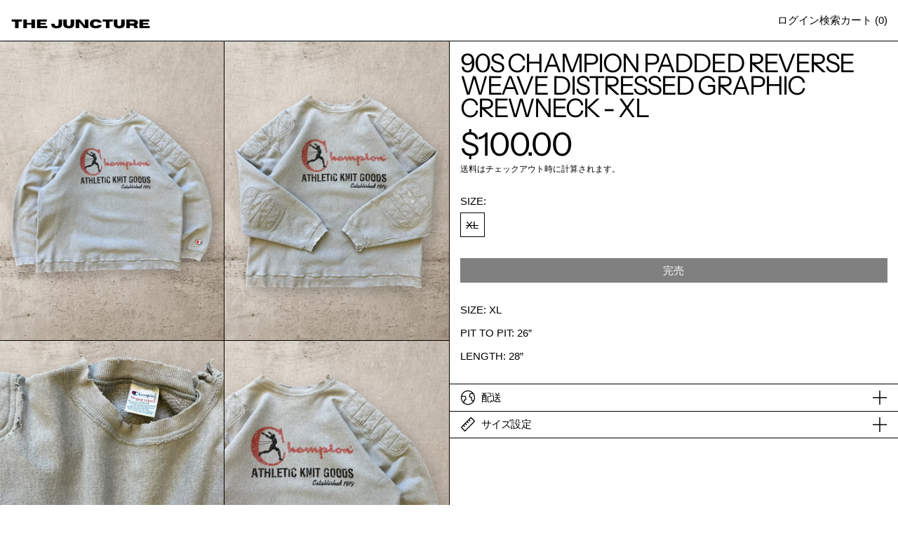

--- FILE ---
content_type: text/html; charset=utf-8
request_url: https://thejuncturevintage.com/ja/products/90s-champion-padded-reverse-weave-distressed-graphic-crewneck
body_size: 34476
content:
<!doctype html>
<html class="no-js" lang="ja">
  <head>
    <!-- Google Tag Manager -->
<script>(function(w,d,s,l,i){w[l]=w[l]||[];w[l].push({'gtm.start':
new Date().getTime(),event:'gtm.js'});var f=d.getElementsByTagName(s)[0],
j=d.createElement(s),dl=l!='dataLayer'?'&l='+l:'';j.async=true;j.src=
'https://www.googletagmanager.com/gtm.js?id='+i+dl;f.parentNode.insertBefore(j,f);
})(window,document,'script','dataLayer','GTM-M3VSVP8K');</script>
<!-- End Google Tag Manager -->
    <meta charset="utf-8">
    <meta http-equiv="X-UA-Compatible" content="IE=edge">
    <meta name="viewport" content="width=device-width,initial-scale=1">
    <meta name="theme-color" content="">
    <link rel="canonical" href="https://thejuncturevintage.com/ja/products/90s-champion-padded-reverse-weave-distressed-graphic-crewneck">
    <link rel="preconnect" href="https://cdn.shopify.com" crossorigin><link
        rel="icon"
        type="image/png"
        href="//thejuncturevintage.com/cdn/shop/files/PhotoRoom_20240201_013348.png?crop=center&height=32&v=1706772889&width=32"
      ><link rel="preconnect" href="https://fonts.shopifycdn.com" crossorigin><title>
      90s Champion Padded Reverse Weave Distressed Graphic Crewneck - XL

        &ndash; The Juncture </title>

    
      <meta name="description" content="Size: XL Pit to pit: 26” Length: 28”">
    

    <script>window.performance && window.performance.mark && window.performance.mark('shopify.content_for_header.start');</script><meta name="facebook-domain-verification" content="m0hragrf6858p8qr1lkz7aibn92b8e">
<meta name="google-site-verification" content="zwbDdTcYy-MNk1mHQq98bwKKfzRAQ0_yVngIuF0oO_U">
<meta id="shopify-digital-wallet" name="shopify-digital-wallet" content="/58855882945/digital_wallets/dialog">
<meta name="shopify-checkout-api-token" content="98cfed9ae107bfdb85ae6768be4c1a3d">
<meta id="in-context-paypal-metadata" data-shop-id="58855882945" data-venmo-supported="false" data-environment="production" data-locale="ja_JP" data-paypal-v4="true" data-currency="USD">
<link rel="alternate" hreflang="x-default" href="https://thejuncturevintage.com/products/90s-champion-padded-reverse-weave-distressed-graphic-crewneck">
<link rel="alternate" hreflang="en" href="https://thejuncturevintage.com/products/90s-champion-padded-reverse-weave-distressed-graphic-crewneck">
<link rel="alternate" hreflang="ja" href="https://thejuncturevintage.com/ja/products/90s-champion-padded-reverse-weave-distressed-graphic-crewneck">
<link rel="alternate" type="application/json+oembed" href="https://thejuncturevintage.com/ja/products/90s-champion-padded-reverse-weave-distressed-graphic-crewneck.oembed">
<script async="async" src="/checkouts/internal/preloads.js?locale=ja-US"></script>
<link rel="preconnect" href="https://shop.app" crossorigin="anonymous">
<script async="async" src="https://shop.app/checkouts/internal/preloads.js?locale=ja-US&shop_id=58855882945" crossorigin="anonymous"></script>
<script id="apple-pay-shop-capabilities" type="application/json">{"shopId":58855882945,"countryCode":"US","currencyCode":"USD","merchantCapabilities":["supports3DS"],"merchantId":"gid:\/\/shopify\/Shop\/58855882945","merchantName":"The Juncture ","requiredBillingContactFields":["postalAddress","email"],"requiredShippingContactFields":["postalAddress","email"],"shippingType":"shipping","supportedNetworks":["visa","masterCard","amex","discover","elo","jcb"],"total":{"type":"pending","label":"The Juncture ","amount":"1.00"},"shopifyPaymentsEnabled":true,"supportsSubscriptions":true}</script>
<script id="shopify-features" type="application/json">{"accessToken":"98cfed9ae107bfdb85ae6768be4c1a3d","betas":["rich-media-storefront-analytics"],"domain":"thejuncturevintage.com","predictiveSearch":true,"shopId":58855882945,"locale":"ja"}</script>
<script>var Shopify = Shopify || {};
Shopify.shop = "thejunctureinc.myshopify.com";
Shopify.locale = "ja";
Shopify.currency = {"active":"USD","rate":"1.0"};
Shopify.country = "US";
Shopify.theme = {"name":"Copy of Baseline || DEV || A fix - Kestutis","id":168624521409,"schema_name":"Baseline","schema_version":"3.0.6","theme_store_id":910,"role":"main"};
Shopify.theme.handle = "null";
Shopify.theme.style = {"id":null,"handle":null};
Shopify.cdnHost = "thejuncturevintage.com/cdn";
Shopify.routes = Shopify.routes || {};
Shopify.routes.root = "/ja/";</script>
<script type="module">!function(o){(o.Shopify=o.Shopify||{}).modules=!0}(window);</script>
<script>!function(o){function n(){var o=[];function n(){o.push(Array.prototype.slice.apply(arguments))}return n.q=o,n}var t=o.Shopify=o.Shopify||{};t.loadFeatures=n(),t.autoloadFeatures=n()}(window);</script>
<script>
  window.ShopifyPay = window.ShopifyPay || {};
  window.ShopifyPay.apiHost = "shop.app\/pay";
  window.ShopifyPay.redirectState = null;
</script>
<script id="shop-js-analytics" type="application/json">{"pageType":"product"}</script>
<script defer="defer" async type="module" src="//thejuncturevintage.com/cdn/shopifycloud/shop-js/modules/v2/client.init-shop-cart-sync_0MstufBG.ja.esm.js"></script>
<script defer="defer" async type="module" src="//thejuncturevintage.com/cdn/shopifycloud/shop-js/modules/v2/chunk.common_jll-23Z1.esm.js"></script>
<script defer="defer" async type="module" src="//thejuncturevintage.com/cdn/shopifycloud/shop-js/modules/v2/chunk.modal_HXih6-AF.esm.js"></script>
<script type="module">
  await import("//thejuncturevintage.com/cdn/shopifycloud/shop-js/modules/v2/client.init-shop-cart-sync_0MstufBG.ja.esm.js");
await import("//thejuncturevintage.com/cdn/shopifycloud/shop-js/modules/v2/chunk.common_jll-23Z1.esm.js");
await import("//thejuncturevintage.com/cdn/shopifycloud/shop-js/modules/v2/chunk.modal_HXih6-AF.esm.js");

  window.Shopify.SignInWithShop?.initShopCartSync?.({"fedCMEnabled":true,"windoidEnabled":true});

</script>
<script defer="defer" async type="module" src="//thejuncturevintage.com/cdn/shopifycloud/shop-js/modules/v2/client.payment-terms_BXPcfuME.ja.esm.js"></script>
<script defer="defer" async type="module" src="//thejuncturevintage.com/cdn/shopifycloud/shop-js/modules/v2/chunk.common_jll-23Z1.esm.js"></script>
<script defer="defer" async type="module" src="//thejuncturevintage.com/cdn/shopifycloud/shop-js/modules/v2/chunk.modal_HXih6-AF.esm.js"></script>
<script type="module">
  await import("//thejuncturevintage.com/cdn/shopifycloud/shop-js/modules/v2/client.payment-terms_BXPcfuME.ja.esm.js");
await import("//thejuncturevintage.com/cdn/shopifycloud/shop-js/modules/v2/chunk.common_jll-23Z1.esm.js");
await import("//thejuncturevintage.com/cdn/shopifycloud/shop-js/modules/v2/chunk.modal_HXih6-AF.esm.js");

  
</script>
<script>
  window.Shopify = window.Shopify || {};
  if (!window.Shopify.featureAssets) window.Shopify.featureAssets = {};
  window.Shopify.featureAssets['shop-js'] = {"shop-cart-sync":["modules/v2/client.shop-cart-sync_DN7iwvRY.ja.esm.js","modules/v2/chunk.common_jll-23Z1.esm.js","modules/v2/chunk.modal_HXih6-AF.esm.js"],"init-fed-cm":["modules/v2/client.init-fed-cm_DmZOWWut.ja.esm.js","modules/v2/chunk.common_jll-23Z1.esm.js","modules/v2/chunk.modal_HXih6-AF.esm.js"],"shop-cash-offers":["modules/v2/client.shop-cash-offers_HFfvn_Gz.ja.esm.js","modules/v2/chunk.common_jll-23Z1.esm.js","modules/v2/chunk.modal_HXih6-AF.esm.js"],"shop-login-button":["modules/v2/client.shop-login-button_BVN3pvk0.ja.esm.js","modules/v2/chunk.common_jll-23Z1.esm.js","modules/v2/chunk.modal_HXih6-AF.esm.js"],"pay-button":["modules/v2/client.pay-button_CyS_4GVi.ja.esm.js","modules/v2/chunk.common_jll-23Z1.esm.js","modules/v2/chunk.modal_HXih6-AF.esm.js"],"shop-button":["modules/v2/client.shop-button_zh22db91.ja.esm.js","modules/v2/chunk.common_jll-23Z1.esm.js","modules/v2/chunk.modal_HXih6-AF.esm.js"],"avatar":["modules/v2/client.avatar_BTnouDA3.ja.esm.js"],"init-windoid":["modules/v2/client.init-windoid_BlVJIuJ5.ja.esm.js","modules/v2/chunk.common_jll-23Z1.esm.js","modules/v2/chunk.modal_HXih6-AF.esm.js"],"init-shop-for-new-customer-accounts":["modules/v2/client.init-shop-for-new-customer-accounts_BqzwtUK7.ja.esm.js","modules/v2/client.shop-login-button_BVN3pvk0.ja.esm.js","modules/v2/chunk.common_jll-23Z1.esm.js","modules/v2/chunk.modal_HXih6-AF.esm.js"],"init-shop-email-lookup-coordinator":["modules/v2/client.init-shop-email-lookup-coordinator_DKDv3hKi.ja.esm.js","modules/v2/chunk.common_jll-23Z1.esm.js","modules/v2/chunk.modal_HXih6-AF.esm.js"],"init-shop-cart-sync":["modules/v2/client.init-shop-cart-sync_0MstufBG.ja.esm.js","modules/v2/chunk.common_jll-23Z1.esm.js","modules/v2/chunk.modal_HXih6-AF.esm.js"],"shop-toast-manager":["modules/v2/client.shop-toast-manager_BkVvTGW3.ja.esm.js","modules/v2/chunk.common_jll-23Z1.esm.js","modules/v2/chunk.modal_HXih6-AF.esm.js"],"init-customer-accounts":["modules/v2/client.init-customer-accounts_CZbUHFPX.ja.esm.js","modules/v2/client.shop-login-button_BVN3pvk0.ja.esm.js","modules/v2/chunk.common_jll-23Z1.esm.js","modules/v2/chunk.modal_HXih6-AF.esm.js"],"init-customer-accounts-sign-up":["modules/v2/client.init-customer-accounts-sign-up_C0QA8nCd.ja.esm.js","modules/v2/client.shop-login-button_BVN3pvk0.ja.esm.js","modules/v2/chunk.common_jll-23Z1.esm.js","modules/v2/chunk.modal_HXih6-AF.esm.js"],"shop-follow-button":["modules/v2/client.shop-follow-button_CSkbpFfm.ja.esm.js","modules/v2/chunk.common_jll-23Z1.esm.js","modules/v2/chunk.modal_HXih6-AF.esm.js"],"checkout-modal":["modules/v2/client.checkout-modal_rYdHFJTE.ja.esm.js","modules/v2/chunk.common_jll-23Z1.esm.js","modules/v2/chunk.modal_HXih6-AF.esm.js"],"shop-login":["modules/v2/client.shop-login_DeXIozZF.ja.esm.js","modules/v2/chunk.common_jll-23Z1.esm.js","modules/v2/chunk.modal_HXih6-AF.esm.js"],"lead-capture":["modules/v2/client.lead-capture_DGEoeVgo.ja.esm.js","modules/v2/chunk.common_jll-23Z1.esm.js","modules/v2/chunk.modal_HXih6-AF.esm.js"],"payment-terms":["modules/v2/client.payment-terms_BXPcfuME.ja.esm.js","modules/v2/chunk.common_jll-23Z1.esm.js","modules/v2/chunk.modal_HXih6-AF.esm.js"]};
</script>
<script>(function() {
  var isLoaded = false;
  function asyncLoad() {
    if (isLoaded) return;
    isLoaded = true;
    var urls = ["https:\/\/cdn.prooffactor.com\/javascript\/dist\/1.0\/jcr-widget.js?account_id=shopify:thejunctureinc.myshopify.com\u0026shop=thejunctureinc.myshopify.com","\/\/cdn.shopify.com\/proxy\/a735d5d9c9d2d78a47d1d311f5a084046d6d6f680f3c63f8bbac12401498128b\/forms-akamai.smsbump.com\/815829\/form_328584.js?ver=1747830456\u0026shop=thejunctureinc.myshopify.com\u0026sp-cache-control=cHVibGljLCBtYXgtYWdlPTkwMA"];
    for (var i = 0; i < urls.length; i++) {
      var s = document.createElement('script');
      s.type = 'text/javascript';
      s.async = true;
      s.src = urls[i];
      var x = document.getElementsByTagName('script')[0];
      x.parentNode.insertBefore(s, x);
    }
  };
  if(window.attachEvent) {
    window.attachEvent('onload', asyncLoad);
  } else {
    window.addEventListener('load', asyncLoad, false);
  }
})();</script>
<script id="__st">var __st={"a":58855882945,"offset":-21600,"reqid":"57fe73f8-d016-4236-91a2-8b7afd2e7399-1769107012","pageurl":"thejuncturevintage.com\/ja\/products\/90s-champion-padded-reverse-weave-distressed-graphic-crewneck","u":"9efa731db260","p":"product","rtyp":"product","rid":10216304443585};</script>
<script>window.ShopifyPaypalV4VisibilityTracking = true;</script>
<script id="captcha-bootstrap">!function(){'use strict';const t='contact',e='account',n='new_comment',o=[[t,t],['blogs',n],['comments',n],[t,'customer']],c=[[e,'customer_login'],[e,'guest_login'],[e,'recover_customer_password'],[e,'create_customer']],r=t=>t.map((([t,e])=>`form[action*='/${t}']:not([data-nocaptcha='true']) input[name='form_type'][value='${e}']`)).join(','),a=t=>()=>t?[...document.querySelectorAll(t)].map((t=>t.form)):[];function s(){const t=[...o],e=r(t);return a(e)}const i='password',u='form_key',d=['recaptcha-v3-token','g-recaptcha-response','h-captcha-response',i],f=()=>{try{return window.sessionStorage}catch{return}},m='__shopify_v',_=t=>t.elements[u];function p(t,e,n=!1){try{const o=window.sessionStorage,c=JSON.parse(o.getItem(e)),{data:r}=function(t){const{data:e,action:n}=t;return t[m]||n?{data:e,action:n}:{data:t,action:n}}(c);for(const[e,n]of Object.entries(r))t.elements[e]&&(t.elements[e].value=n);n&&o.removeItem(e)}catch(o){console.error('form repopulation failed',{error:o})}}const l='form_type',E='cptcha';function T(t){t.dataset[E]=!0}const w=window,h=w.document,L='Shopify',v='ce_forms',y='captcha';let A=!1;((t,e)=>{const n=(g='f06e6c50-85a8-45c8-87d0-21a2b65856fe',I='https://cdn.shopify.com/shopifycloud/storefront-forms-hcaptcha/ce_storefront_forms_captcha_hcaptcha.v1.5.2.iife.js',D={infoText:'hCaptchaによる保護',privacyText:'プライバシー',termsText:'利用規約'},(t,e,n)=>{const o=w[L][v],c=o.bindForm;if(c)return c(t,g,e,D).then(n);var r;o.q.push([[t,g,e,D],n]),r=I,A||(h.body.append(Object.assign(h.createElement('script'),{id:'captcha-provider',async:!0,src:r})),A=!0)});var g,I,D;w[L]=w[L]||{},w[L][v]=w[L][v]||{},w[L][v].q=[],w[L][y]=w[L][y]||{},w[L][y].protect=function(t,e){n(t,void 0,e),T(t)},Object.freeze(w[L][y]),function(t,e,n,w,h,L){const[v,y,A,g]=function(t,e,n){const i=e?o:[],u=t?c:[],d=[...i,...u],f=r(d),m=r(i),_=r(d.filter((([t,e])=>n.includes(e))));return[a(f),a(m),a(_),s()]}(w,h,L),I=t=>{const e=t.target;return e instanceof HTMLFormElement?e:e&&e.form},D=t=>v().includes(t);t.addEventListener('submit',(t=>{const e=I(t);if(!e)return;const n=D(e)&&!e.dataset.hcaptchaBound&&!e.dataset.recaptchaBound,o=_(e),c=g().includes(e)&&(!o||!o.value);(n||c)&&t.preventDefault(),c&&!n&&(function(t){try{if(!f())return;!function(t){const e=f();if(!e)return;const n=_(t);if(!n)return;const o=n.value;o&&e.removeItem(o)}(t);const e=Array.from(Array(32),(()=>Math.random().toString(36)[2])).join('');!function(t,e){_(t)||t.append(Object.assign(document.createElement('input'),{type:'hidden',name:u})),t.elements[u].value=e}(t,e),function(t,e){const n=f();if(!n)return;const o=[...t.querySelectorAll(`input[type='${i}']`)].map((({name:t})=>t)),c=[...d,...o],r={};for(const[a,s]of new FormData(t).entries())c.includes(a)||(r[a]=s);n.setItem(e,JSON.stringify({[m]:1,action:t.action,data:r}))}(t,e)}catch(e){console.error('failed to persist form',e)}}(e),e.submit())}));const S=(t,e)=>{t&&!t.dataset[E]&&(n(t,e.some((e=>e===t))),T(t))};for(const o of['focusin','change'])t.addEventListener(o,(t=>{const e=I(t);D(e)&&S(e,y())}));const B=e.get('form_key'),M=e.get(l),P=B&&M;t.addEventListener('DOMContentLoaded',(()=>{const t=y();if(P)for(const e of t)e.elements[l].value===M&&p(e,B);[...new Set([...A(),...v().filter((t=>'true'===t.dataset.shopifyCaptcha))])].forEach((e=>S(e,t)))}))}(h,new URLSearchParams(w.location.search),n,t,e,['guest_login'])})(!0,!0)}();</script>
<script integrity="sha256-4kQ18oKyAcykRKYeNunJcIwy7WH5gtpwJnB7kiuLZ1E=" data-source-attribution="shopify.loadfeatures" defer="defer" src="//thejuncturevintage.com/cdn/shopifycloud/storefront/assets/storefront/load_feature-a0a9edcb.js" crossorigin="anonymous"></script>
<script crossorigin="anonymous" defer="defer" src="//thejuncturevintage.com/cdn/shopifycloud/storefront/assets/shopify_pay/storefront-65b4c6d7.js?v=20250812"></script>
<script data-source-attribution="shopify.dynamic_checkout.dynamic.init">var Shopify=Shopify||{};Shopify.PaymentButton=Shopify.PaymentButton||{isStorefrontPortableWallets:!0,init:function(){window.Shopify.PaymentButton.init=function(){};var t=document.createElement("script");t.src="https://thejuncturevintage.com/cdn/shopifycloud/portable-wallets/latest/portable-wallets.ja.js",t.type="module",document.head.appendChild(t)}};
</script>
<script data-source-attribution="shopify.dynamic_checkout.buyer_consent">
  function portableWalletsHideBuyerConsent(e){var t=document.getElementById("shopify-buyer-consent"),n=document.getElementById("shopify-subscription-policy-button");t&&n&&(t.classList.add("hidden"),t.setAttribute("aria-hidden","true"),n.removeEventListener("click",e))}function portableWalletsShowBuyerConsent(e){var t=document.getElementById("shopify-buyer-consent"),n=document.getElementById("shopify-subscription-policy-button");t&&n&&(t.classList.remove("hidden"),t.removeAttribute("aria-hidden"),n.addEventListener("click",e))}window.Shopify?.PaymentButton&&(window.Shopify.PaymentButton.hideBuyerConsent=portableWalletsHideBuyerConsent,window.Shopify.PaymentButton.showBuyerConsent=portableWalletsShowBuyerConsent);
</script>
<script data-source-attribution="shopify.dynamic_checkout.cart.bootstrap">document.addEventListener("DOMContentLoaded",(function(){function t(){return document.querySelector("shopify-accelerated-checkout-cart, shopify-accelerated-checkout")}if(t())Shopify.PaymentButton.init();else{new MutationObserver((function(e,n){t()&&(Shopify.PaymentButton.init(),n.disconnect())})).observe(document.body,{childList:!0,subtree:!0})}}));
</script>
<link id="shopify-accelerated-checkout-styles" rel="stylesheet" media="screen" href="https://thejuncturevintage.com/cdn/shopifycloud/portable-wallets/latest/accelerated-checkout-backwards-compat.css" crossorigin="anonymous">
<style id="shopify-accelerated-checkout-cart">
        #shopify-buyer-consent {
  margin-top: 1em;
  display: inline-block;
  width: 100%;
}

#shopify-buyer-consent.hidden {
  display: none;
}

#shopify-subscription-policy-button {
  background: none;
  border: none;
  padding: 0;
  text-decoration: underline;
  font-size: inherit;
  cursor: pointer;
}

#shopify-subscription-policy-button::before {
  box-shadow: none;
}

      </style>

<script>window.performance && window.performance.mark && window.performance.mark('shopify.content_for_header.end');</script>


<meta property="og:site_name" content="The Juncture ">
<meta property="og:url" content="https://thejuncturevintage.com/ja/products/90s-champion-padded-reverse-weave-distressed-graphic-crewneck">
<meta property="og:title" content="90s Champion Padded Reverse Weave Distressed Graphic Crewneck - XL">
<meta property="og:type" content="product">
<meta property="og:description" content="Size: XL Pit to pit: 26” Length: 28”"><meta property="og:image" content="http://thejuncturevintage.com/cdn/shop/files/CEF8C064-7EEE-4211-82CD-239F55FA3D3C.jpg?v=1710983556">
  <meta
    property="og:image:secure_url"
    content="https://thejuncturevintage.com/cdn/shop/files/CEF8C064-7EEE-4211-82CD-239F55FA3D3C.jpg?v=1710983556"
  >
  <meta property="og:image:width" content="756">
  <meta property="og:image:height" content="1008"><meta
    property="og:price:amount"
    content="100.00"
  >
  <meta property="og:price:currency" content="USD"><meta name="twitter:card" content="summary_large_image">
<meta name="twitter:title" content="90s Champion Padded Reverse Weave Distressed Graphic Crewneck - XL">
<meta name="twitter:description" content="Size: XL Pit to pit: 26” Length: 28”">
<script>
  window.THEMENAME = 'Baseline';
  window.THEMEVERSION = '3.0.0';

  document.documentElement.className = document.documentElement.className.replace('no-js', 'js');

  function debounce(fn, wait) {
    let t;
    return (...args) => {
      clearTimeout(t);
      t = setTimeout(() => fn.apply(this, args), wait);
    };
  }

  window.theme = {
    strings: {
      loading: "読み込み中",
      itemCountOne: "{{ count }} item",
      itemCountOther: "{{ count }} items",
      addToCart: "カートに追加",
      soldOut: "完売",
      unavailable: "利用不可",
      regularPrice: "通常価格",
      salePrice: "セールスプライス",
      sale: "セール",
      unitPrice: "単価",
      unitPriceSeparator: "あたり",
      cartEmpty: "Your cart is currently empty.",
      cartCookies: "Enable cookies to use the shopping cart",
      update: "Update",
      quantity: "Quantity",
      discountedTotal: "Discounted total",
      regularTotal: "Regular total",
      priceColumn: "See Price column for discount details.",
      addedToCart: "カートに追加されました!",
      cartError: "There was an error while updating your cart. Please try again.",
      cartAddError: "All {{ title }} are in your cart.",
      shippingCalculatorResultsTitleOne: "There is 1 rate:",
      shippingCalculatorResultsTitleMany: "There are {{ count }} rates:",
    },
    routes: {
      root_url: "\/ja",
      predictive_search_url: "\/ja\/search\/suggest",
      cart_url: "\/ja\/cart",
      cart_add_url: "\/ja\/cart\/add",
      cart_change_url: "\/ja\/cart\/change",
      cart_update_url: "\/ja\/cart\/update",
      cart_clear_url: "\/ja\/cart\/clear",
    },
    moneyFormat: "${{amount}}",
    moneyWithCurrencyFormat: "${{amount}} USD",
    get defaultMoneyFormat() {
      return this.moneyFormat;
    },
    cartItemCount: 0,
    settings: {
      cart_type: "drawer",
      openDrawerOnAddToCart: true
    },
    info: {
      name: 'Baseline',
    }
  };
</script>
<script src="//thejuncturevintage.com/cdn/shop/t/20/assets/utils.js?v=157423851831221147851732845051" defer></script>
    <script src="//thejuncturevintage.com/cdn/shop/t/20/assets/images.js?v=82802382427156187971732845051" defer></script>
    <script src="https://ajax.googleapis.com/ajax/libs/jquery/3.7.1/jquery.min.js"></script>
    <script src="//thejuncturevintage.com/cdn/shop/t/20/assets/scroll-restoration.js?v=141219829736349494911732845051" defer></script>
    <script
      src="//thejuncturevintage.com/cdn/shop/t/20/assets/polyfills-inert.bundle.min.js?v=9775187524458939151732845051"
      type="module"
    ></script>
    <script
      src="//thejuncturevintage.com/cdn/shop/t/20/assets/global.bundle.min.js?v=55223027492734725281732845051"
      type="module"
    ></script>

    

    
      <script src="//thejuncturevintage.com/cdn/shop/t/20/assets/cart-items.js?v=180899861962283955421732845051" type="module"></script>
      <script src="//thejuncturevintage.com/cdn/shop/t/20/assets/cart-footer.js?v=44619916588781168071732845051" type="module"></script>
      
    

    <script src="//thejuncturevintage.com/cdn/shop/t/20/assets/quantity.js?v=121464986056478806851732845051" type="module"></script>
    <script src="//thejuncturevintage.com/cdn/shop/t/20/assets/rte.js?v=91144393696501258891732845051" type="module"></script>

    



  <link
    rel="preload"
    as="font"
    href="//thejuncturevintage.com/cdn/fonts/instrument_sans/instrumentsans_n4.db86542ae5e1596dbdb28c279ae6c2086c4c5bfa.woff2"
    type="font/woff2"
    crossorigin
  >





<style data-shopify>
  
  @font-face {
  font-family: "Instrument Sans";
  font-weight: 400;
  font-style: normal;
  font-display: swap;
  src: url("//thejuncturevintage.com/cdn/fonts/instrument_sans/instrumentsans_n4.db86542ae5e1596dbdb28c279ae6c2086c4c5bfa.woff2") format("woff2"),
       url("//thejuncturevintage.com/cdn/fonts/instrument_sans/instrumentsans_n4.510f1b081e58d08c30978f465518799851ef6d8b.woff") format("woff");
}

</style>

<style>:root {

      --font-size-xs: 0.64rem;
      --font-size-sm: 0.8rem;
      --font-size-base: 1rem;
      --font-size-lg: 1.25rem;
      --font-size-xl: 1.563rem;
      --font-size-2xl: 1.953rem;
      --font-size-3xl: 2.441rem;
      --font-size-4xl: 3.052rem;
      --font-size-5xl: 3.815rem;
      --font-size-6xl: 4.768rem;
      --font-size-7xl: 5.96rem;
      --font-size-8xl: 7.451rem;
      --font-size-9xl: 9.313rem;

      --type-scale-n-2: var(--font-size-xs);
      --type-scale-n-1: var(--font-size-sm);
      --type-scale-n0: var(--font-size-base);
      --type-scale-n1: var(--font-size-lg);
      --type-scale-n2: var(--font-size-xl);
      --type-scale-n3: var(--font-size-2xl);
      --type-scale-n4: var(--font-size-3xl);
      --type-scale-n5: var(--font-size-4xl);
      --type-scale-n6: var(--font-size-5xl);
      --type-scale-n7: var(--font-size-6xl);
      --type-scale-n8: var(--font-size-7xl);
      --type-scale-n9: var(--font-size-8xl);
      --type-scale-n10: var(--font-size-9xl);

      --base-font-size: 93.75%;
      --base-font-size-from-settings: 15;
      --base-line-height: 1.2;
      --heading-line-height: 0.9;

      font-size: var(--base-font-size);
      line-height: var(--base-line-height);

      --heading-font-stack: "Instrument Sans", sans-serif;
      --heading-font-weight: 400;
      --heading-font-style: normal;


      --body-font-stack: Helvetica, Arial, sans-serif;
      --body-font-weight: 400;
      --body-font-bold: FontDrop;
      --body-font-bold-italic: FontDrop;

      --color-gridline: 0 0 0;
      --gridline-width: 1px;

      --text-border-width: 1px;
      --checkbox-width: 1px;

      --font-heading: "Instrument Sans", sans-serif;
      --font-body: Helvetica, Arial, sans-serif;
      --font-body-weight: 400;
      --font-body-style: normal;
      --font-body-bold-weight: bold;

      --heading-letterspacing: -0.05em;
      --heading-capitalize: uppercase;
      --heading-decoration: none;

      --standard-heading-size: var(--type-scale-n1);
      --feature-heading-size: var(--type-scale-n2);
      --secondary-heading-size: var(--type-scale-n0);

      --body-copy-transform: uppercase;

      --wrapperWidth: 100vw;
      --gutter: 1px;
      --rowHeight: calc((var(--wrapperWidth) - (11 * var(--gutter))) / 12);

      --global-scrolling-items-speed-multiplier: 1;

      --add-to-cart-button-height: 44px;

      --spacing: 1rem;
      --spacing-double: 2rem;
      --spacing-half: 0.5rem;

      /* Equivalent to px-2 */
      --section-horizontal-spacing-mobile: 0.5rem;
      /* Equivalent to px-4 */
      --section-horizontal-spacing-desktop: 1rem;

      --section-horizontal-spacing: var(--section-horizontal-spacing-mobile);

      --icon-thickness: 1.5;

      /**
       * Buttons
       */
      --button-text-transform: uppercase;
      --button-after-content: '\00a0\2192';
      --button-border-radius: 0;

      /**
       * Links
       */
      --links-bottom-border-width: var(--text-border-width);
      --links-bottom-padding: 0.25rem;
      --links-text-transform: uppercase;
      --links-after-content: '\00a0\2192';
      --links-before-content: '\2190\00a0';

      background-color: rgb(var(--color-scheme-background));
      color: rgb(var(--color-scheme-text));
    }

    @media (min-width: 1024px) {
      :root {
        --standard-heading-size: var(--type-scale-n5);
        --feature-heading-size: var(--type-scale-n4);
        --secondary-heading-size: var(--type-scale-n3);

        --section-horizontal-spacing: var(--section-horizontal-spacing-desktop);
      }
    }

    :root,
      
      [data-color-scheme="scheme1"] {
        --color-scheme-text: 0 0 0;
        --color-scheme-background: 255 255 255;
        --color-scheme-accent: 0 0 0;
        --color-scheme-accent-contrast:  255 255 255;
        --color-scheme-secondary: 0 0 0;
      }
  
      [data-color-scheme="scheme2"] {
        --color-scheme-text: 0 0 0;
        --color-scheme-background: 255 255 255;
        --color-scheme-accent: 21 19 19;
        --color-scheme-accent-contrast:  0 0 0;
        --color-scheme-secondary: 0 0 0;
      }
  
      [data-color-scheme="scheme3"] {
        --color-scheme-text: 255 255 255;
        --color-scheme-background: 0 0 0;
        --color-scheme-accent: 255 255 255;
        --color-scheme-accent-contrast:  255 255 255;
        --color-scheme-secondary: 252 252 252;
      }
  
      [data-color-scheme="scheme4"] {
        --color-scheme-text: 255 255 255;
        --color-scheme-background: 0 0 0;
        --color-scheme-accent: 255 255 255;
        --color-scheme-accent-contrast:  0 0 0;
        --color-scheme-secondary: 255 255 255;
      }
  
      [data-color-scheme="scheme5"] {
        --color-scheme-text: 0 0 0;
        --color-scheme-background: 255 255 255;
        --color-scheme-accent: 0 0 0;
        --color-scheme-accent-contrast:  255 255 255;
        --color-scheme-secondary: 0 0 0;
      }
  

    [data-color-scheme] {
      --payment-terms-background-color: rgb(var(--color-scheme-background));

      --button-color-border: var(--color-scheme-text);
      --button-color-background: var(--color-scheme-text);
      --button-color-text: var(--color-scheme-background);
      --button-color-border-hover: var(--color-scheme-accent);
      --button-color-background-hover: var(--color-scheme-accent);
      --button-color-text-hover: var(--color-scheme-accent-contrast);
    }

    ::selection {
      background-color: rgb(var(--color-scheme-accent));
      color: rgb(var(--color-scheme-accent-contrast));
    }

    @keyframes scrolling-items {
      0% {
        transform: translate3d(0, 0, 0);
      }

      100% {
        transform: translate3d(-50%, 0, 0);
      }
    }
</style>

<style id="generated-critical-css">
.shopify-payment-button__button--hidden{display:none!important}.theme-button,.theme-button--secondary{cursor:pointer;font-size:var(--font-size-base);line-height:var(--base-line-height);overflow-wrap:anywhere;padding:.5rem 2rem;text-transform:var(--button-text-transform);word-break:normal}.theme-button--secondary:after,.theme-button:after{--tw-content:var(--button-after-content);content:var(--tw-content)}.theme-button{--tw-border-opacity:1;--tw-bg-opacity:1;--tw-text-opacity:1;background-color:rgb(var(--button-color-background)/var(--tw-bg-opacity));border-color:rgb(var(--button-color-border)/var(--tw-border-opacity));border-radius:var(--button-border-radius);border-width:var(--text-border-width);color:rgb(var(--button-color-text)/var(--tw-text-opacity))}@media (hover:hover) and (pointer:fine){.theme-button:hover{--tw-border-opacity:1;--tw-bg-opacity:1;--tw-text-opacity:1;background-color:rgb(var(--button-color-background-hover)/var(--tw-bg-opacity));border-color:rgb(var(--button-color-border-hover)/var(--tw-border-opacity));color:rgb(var(--button-color-text-hover)/var(--tw-text-opacity))}}.theme-button--secondary{--tw-border-opacity:1;--tw-bg-opacity:1;--tw-text-opacity:1;background-color:rgb(var(--color-scheme-background)/var(--tw-bg-opacity));border-color:rgb(var(--color-scheme-text)/var(--tw-border-opacity));border-radius:var(--button-border-radius);border-width:var(--text-border-width);color:rgb(var(--color-scheme-text)/var(--tw-text-opacity))}[data-color-scheme] .theme-button--secondary.rte a:hover,[data-color-scheme].theme-button--secondary .rte a:hover,[data-color-scheme].theme-button--secondary.rte a:hover{color:rgb(var(--color-scheme-accent));text-decoration-color:rgb(var(--color-scheme-accent))}[data-color-scheme] .theme-button--secondary.rte blockquote,[data-color-scheme].theme-button--secondary .rte blockquote,[data-color-scheme].theme-button--secondary.rte blockquote{background:rgb(var(--color-scheme-text));color:rgb(var(--color-scheme-background))}@media (hover:hover) and (pointer:fine){.theme-button--secondary:hover{--tw-border-opacity:1;--tw-text-opacity:1;border-color:rgb(var(--color-scheme-accent)/var(--tw-border-opacity));color:rgb(var(--color-scheme-accent)/var(--tw-text-opacity))}}image-with-placeholder{display:block}[data-shopify-xr-hidden]{display:none}.block{display:block}.inline-block{display:inline-block}.hidden{display:none}.max-w-site{max-width:var(--max-site-width)}.splide:not(.is-active) .\[\.splide\:not\(\.is-active\)_\&\]\:pointer-events-none{pointer-events:none}.splide:not(.is-active) .\[\.splide\:not\(\.is-active\)_\&\]\:invisible{visibility:hidden}.splide:not(.is-active) .\[\.splide\:not\(\.is-active\)_\&\]\:\!flex{display:flex!important}.splide:not(.is-active) .\[\.splide\:not\(\.is-active\)_\&\]\:gap-gridline{gap:var(--gridline-width)}@media not all and (min-width:1024px){.splide:not(.is-active) .max-lg\:\[\.splide\:not\(\.is-active\)_\&\]\:hidden{display:none}}
</style>
<style id="manual-critical-css">
  html {
    background-color: rgb(var(--color-primary-background));
    color: rgb(var(--color-primary-text));
    font-size: var(--base-font-size);
    line-height: var(--base-line-height);
  }

  [x-cloak] {
    display: none;
  }

  html.no-js [x-cloak].no-js-undo-cloak {
    display: revert;
  }

  body {
    display: flex;
    flex-direction: column;
    min-height: 100vh;
  }

  @media (min-width: 768px) {
    [md\:undo-x-cloak-block] {
      display: block;
    }
  }

  @media (max-width: 767px) {
    [max-md\:undo-x-cloak-block] {
      display: block;
    }
  }
</style>
<link href="//thejuncturevintage.com/cdn/shop/t/20/assets/base.bundle.css?v=2576980594494361341732845051" rel="stylesheet" type="text/css" media="all" />
  <link href="https://monorail-edge.shopifysvc.com" rel="dns-prefetch">
<script>(function(){if ("sendBeacon" in navigator && "performance" in window) {try {var session_token_from_headers = performance.getEntriesByType('navigation')[0].serverTiming.find(x => x.name == '_s').description;} catch {var session_token_from_headers = undefined;}var session_cookie_matches = document.cookie.match(/_shopify_s=([^;]*)/);var session_token_from_cookie = session_cookie_matches && session_cookie_matches.length === 2 ? session_cookie_matches[1] : "";var session_token = session_token_from_headers || session_token_from_cookie || "";function handle_abandonment_event(e) {var entries = performance.getEntries().filter(function(entry) {return /monorail-edge.shopifysvc.com/.test(entry.name);});if (!window.abandonment_tracked && entries.length === 0) {window.abandonment_tracked = true;var currentMs = Date.now();var navigation_start = performance.timing.navigationStart;var payload = {shop_id: 58855882945,url: window.location.href,navigation_start,duration: currentMs - navigation_start,session_token,page_type: "product"};window.navigator.sendBeacon("https://monorail-edge.shopifysvc.com/v1/produce", JSON.stringify({schema_id: "online_store_buyer_site_abandonment/1.1",payload: payload,metadata: {event_created_at_ms: currentMs,event_sent_at_ms: currentMs}}));}}window.addEventListener('pagehide', handle_abandonment_event);}}());</script>
<script id="web-pixels-manager-setup">(function e(e,d,r,n,o){if(void 0===o&&(o={}),!Boolean(null===(a=null===(i=window.Shopify)||void 0===i?void 0:i.analytics)||void 0===a?void 0:a.replayQueue)){var i,a;window.Shopify=window.Shopify||{};var t=window.Shopify;t.analytics=t.analytics||{};var s=t.analytics;s.replayQueue=[],s.publish=function(e,d,r){return s.replayQueue.push([e,d,r]),!0};try{self.performance.mark("wpm:start")}catch(e){}var l=function(){var e={modern:/Edge?\/(1{2}[4-9]|1[2-9]\d|[2-9]\d{2}|\d{4,})\.\d+(\.\d+|)|Firefox\/(1{2}[4-9]|1[2-9]\d|[2-9]\d{2}|\d{4,})\.\d+(\.\d+|)|Chrom(ium|e)\/(9{2}|\d{3,})\.\d+(\.\d+|)|(Maci|X1{2}).+ Version\/(15\.\d+|(1[6-9]|[2-9]\d|\d{3,})\.\d+)([,.]\d+|)( \(\w+\)|)( Mobile\/\w+|) Safari\/|Chrome.+OPR\/(9{2}|\d{3,})\.\d+\.\d+|(CPU[ +]OS|iPhone[ +]OS|CPU[ +]iPhone|CPU IPhone OS|CPU iPad OS)[ +]+(15[._]\d+|(1[6-9]|[2-9]\d|\d{3,})[._]\d+)([._]\d+|)|Android:?[ /-](13[3-9]|1[4-9]\d|[2-9]\d{2}|\d{4,})(\.\d+|)(\.\d+|)|Android.+Firefox\/(13[5-9]|1[4-9]\d|[2-9]\d{2}|\d{4,})\.\d+(\.\d+|)|Android.+Chrom(ium|e)\/(13[3-9]|1[4-9]\d|[2-9]\d{2}|\d{4,})\.\d+(\.\d+|)|SamsungBrowser\/([2-9]\d|\d{3,})\.\d+/,legacy:/Edge?\/(1[6-9]|[2-9]\d|\d{3,})\.\d+(\.\d+|)|Firefox\/(5[4-9]|[6-9]\d|\d{3,})\.\d+(\.\d+|)|Chrom(ium|e)\/(5[1-9]|[6-9]\d|\d{3,})\.\d+(\.\d+|)([\d.]+$|.*Safari\/(?![\d.]+ Edge\/[\d.]+$))|(Maci|X1{2}).+ Version\/(10\.\d+|(1[1-9]|[2-9]\d|\d{3,})\.\d+)([,.]\d+|)( \(\w+\)|)( Mobile\/\w+|) Safari\/|Chrome.+OPR\/(3[89]|[4-9]\d|\d{3,})\.\d+\.\d+|(CPU[ +]OS|iPhone[ +]OS|CPU[ +]iPhone|CPU IPhone OS|CPU iPad OS)[ +]+(10[._]\d+|(1[1-9]|[2-9]\d|\d{3,})[._]\d+)([._]\d+|)|Android:?[ /-](13[3-9]|1[4-9]\d|[2-9]\d{2}|\d{4,})(\.\d+|)(\.\d+|)|Mobile Safari.+OPR\/([89]\d|\d{3,})\.\d+\.\d+|Android.+Firefox\/(13[5-9]|1[4-9]\d|[2-9]\d{2}|\d{4,})\.\d+(\.\d+|)|Android.+Chrom(ium|e)\/(13[3-9]|1[4-9]\d|[2-9]\d{2}|\d{4,})\.\d+(\.\d+|)|Android.+(UC? ?Browser|UCWEB|U3)[ /]?(15\.([5-9]|\d{2,})|(1[6-9]|[2-9]\d|\d{3,})\.\d+)\.\d+|SamsungBrowser\/(5\.\d+|([6-9]|\d{2,})\.\d+)|Android.+MQ{2}Browser\/(14(\.(9|\d{2,})|)|(1[5-9]|[2-9]\d|\d{3,})(\.\d+|))(\.\d+|)|K[Aa][Ii]OS\/(3\.\d+|([4-9]|\d{2,})\.\d+)(\.\d+|)/},d=e.modern,r=e.legacy,n=navigator.userAgent;return n.match(d)?"modern":n.match(r)?"legacy":"unknown"}(),u="modern"===l?"modern":"legacy",c=(null!=n?n:{modern:"",legacy:""})[u],f=function(e){return[e.baseUrl,"/wpm","/b",e.hashVersion,"modern"===e.buildTarget?"m":"l",".js"].join("")}({baseUrl:d,hashVersion:r,buildTarget:u}),m=function(e){var d=e.version,r=e.bundleTarget,n=e.surface,o=e.pageUrl,i=e.monorailEndpoint;return{emit:function(e){var a=e.status,t=e.errorMsg,s=(new Date).getTime(),l=JSON.stringify({metadata:{event_sent_at_ms:s},events:[{schema_id:"web_pixels_manager_load/3.1",payload:{version:d,bundle_target:r,page_url:o,status:a,surface:n,error_msg:t},metadata:{event_created_at_ms:s}}]});if(!i)return console&&console.warn&&console.warn("[Web Pixels Manager] No Monorail endpoint provided, skipping logging."),!1;try{return self.navigator.sendBeacon.bind(self.navigator)(i,l)}catch(e){}var u=new XMLHttpRequest;try{return u.open("POST",i,!0),u.setRequestHeader("Content-Type","text/plain"),u.send(l),!0}catch(e){return console&&console.warn&&console.warn("[Web Pixels Manager] Got an unhandled error while logging to Monorail."),!1}}}}({version:r,bundleTarget:l,surface:e.surface,pageUrl:self.location.href,monorailEndpoint:e.monorailEndpoint});try{o.browserTarget=l,function(e){var d=e.src,r=e.async,n=void 0===r||r,o=e.onload,i=e.onerror,a=e.sri,t=e.scriptDataAttributes,s=void 0===t?{}:t,l=document.createElement("script"),u=document.querySelector("head"),c=document.querySelector("body");if(l.async=n,l.src=d,a&&(l.integrity=a,l.crossOrigin="anonymous"),s)for(var f in s)if(Object.prototype.hasOwnProperty.call(s,f))try{l.dataset[f]=s[f]}catch(e){}if(o&&l.addEventListener("load",o),i&&l.addEventListener("error",i),u)u.appendChild(l);else{if(!c)throw new Error("Did not find a head or body element to append the script");c.appendChild(l)}}({src:f,async:!0,onload:function(){if(!function(){var e,d;return Boolean(null===(d=null===(e=window.Shopify)||void 0===e?void 0:e.analytics)||void 0===d?void 0:d.initialized)}()){var d=window.webPixelsManager.init(e)||void 0;if(d){var r=window.Shopify.analytics;r.replayQueue.forEach((function(e){var r=e[0],n=e[1],o=e[2];d.publishCustomEvent(r,n,o)})),r.replayQueue=[],r.publish=d.publishCustomEvent,r.visitor=d.visitor,r.initialized=!0}}},onerror:function(){return m.emit({status:"failed",errorMsg:"".concat(f," has failed to load")})},sri:function(e){var d=/^sha384-[A-Za-z0-9+/=]+$/;return"string"==typeof e&&d.test(e)}(c)?c:"",scriptDataAttributes:o}),m.emit({status:"loading"})}catch(e){m.emit({status:"failed",errorMsg:(null==e?void 0:e.message)||"Unknown error"})}}})({shopId: 58855882945,storefrontBaseUrl: "https://thejuncturevintage.com",extensionsBaseUrl: "https://extensions.shopifycdn.com/cdn/shopifycloud/web-pixels-manager",monorailEndpoint: "https://monorail-edge.shopifysvc.com/unstable/produce_batch",surface: "storefront-renderer",enabledBetaFlags: ["2dca8a86"],webPixelsConfigList: [{"id":"1286930625","configuration":"{\"accountID\":\"SGXFpe\",\"webPixelConfig\":\"eyJlbmFibGVBZGRlZFRvQ2FydEV2ZW50cyI6IHRydWV9\"}","eventPayloadVersion":"v1","runtimeContext":"STRICT","scriptVersion":"524f6c1ee37bacdca7657a665bdca589","type":"APP","apiClientId":123074,"privacyPurposes":["ANALYTICS","MARKETING"],"dataSharingAdjustments":{"protectedCustomerApprovalScopes":["read_customer_address","read_customer_email","read_customer_name","read_customer_personal_data","read_customer_phone"]}},{"id":"602636481","configuration":"{\"config\":\"{\\\"pixel_id\\\":\\\"GT-WP5CWMT\\\",\\\"target_country\\\":\\\"US\\\",\\\"gtag_events\\\":[{\\\"type\\\":\\\"purchase\\\",\\\"action_label\\\":\\\"MC-VCP05XR0XQ\\\"},{\\\"type\\\":\\\"page_view\\\",\\\"action_label\\\":\\\"MC-VCP05XR0XQ\\\"},{\\\"type\\\":\\\"view_item\\\",\\\"action_label\\\":\\\"MC-VCP05XR0XQ\\\"}],\\\"enable_monitoring_mode\\\":false}\"}","eventPayloadVersion":"v1","runtimeContext":"OPEN","scriptVersion":"b2a88bafab3e21179ed38636efcd8a93","type":"APP","apiClientId":1780363,"privacyPurposes":[],"dataSharingAdjustments":{"protectedCustomerApprovalScopes":["read_customer_address","read_customer_email","read_customer_name","read_customer_personal_data","read_customer_phone"]}},{"id":"442958017","configuration":"{\"pixelCode\":\"CHPR5BBC77UE3U8M9R9G\"}","eventPayloadVersion":"v1","runtimeContext":"STRICT","scriptVersion":"22e92c2ad45662f435e4801458fb78cc","type":"APP","apiClientId":4383523,"privacyPurposes":["ANALYTICS","MARKETING","SALE_OF_DATA"],"dataSharingAdjustments":{"protectedCustomerApprovalScopes":["read_customer_address","read_customer_email","read_customer_name","read_customer_personal_data","read_customer_phone"]}},{"id":"419397825","configuration":"{\"store\":\"thejunctureinc.myshopify.com\"}","eventPayloadVersion":"v1","runtimeContext":"STRICT","scriptVersion":"8450b52b59e80bfb2255f1e069ee1acd","type":"APP","apiClientId":740217,"privacyPurposes":["ANALYTICS","MARKETING","SALE_OF_DATA"],"dataSharingAdjustments":{"protectedCustomerApprovalScopes":["read_customer_address","read_customer_email","read_customer_name","read_customer_personal_data","read_customer_phone"]}},{"id":"171540673","configuration":"{\"pixel_id\":\"595058754841781\",\"pixel_type\":\"facebook_pixel\",\"metaapp_system_user_token\":\"-\"}","eventPayloadVersion":"v1","runtimeContext":"OPEN","scriptVersion":"ca16bc87fe92b6042fbaa3acc2fbdaa6","type":"APP","apiClientId":2329312,"privacyPurposes":["ANALYTICS","MARKETING","SALE_OF_DATA"],"dataSharingAdjustments":{"protectedCustomerApprovalScopes":["read_customer_address","read_customer_email","read_customer_name","read_customer_personal_data","read_customer_phone"]}},{"id":"76972225","configuration":"{\"tagID\":\"2613216194339\"}","eventPayloadVersion":"v1","runtimeContext":"STRICT","scriptVersion":"18031546ee651571ed29edbe71a3550b","type":"APP","apiClientId":3009811,"privacyPurposes":["ANALYTICS","MARKETING","SALE_OF_DATA"],"dataSharingAdjustments":{"protectedCustomerApprovalScopes":["read_customer_address","read_customer_email","read_customer_name","read_customer_personal_data","read_customer_phone"]}},{"id":"shopify-app-pixel","configuration":"{}","eventPayloadVersion":"v1","runtimeContext":"STRICT","scriptVersion":"0450","apiClientId":"shopify-pixel","type":"APP","privacyPurposes":["ANALYTICS","MARKETING"]},{"id":"shopify-custom-pixel","eventPayloadVersion":"v1","runtimeContext":"LAX","scriptVersion":"0450","apiClientId":"shopify-pixel","type":"CUSTOM","privacyPurposes":["ANALYTICS","MARKETING"]}],isMerchantRequest: false,initData: {"shop":{"name":"The Juncture ","paymentSettings":{"currencyCode":"USD"},"myshopifyDomain":"thejunctureinc.myshopify.com","countryCode":"US","storefrontUrl":"https:\/\/thejuncturevintage.com\/ja"},"customer":null,"cart":null,"checkout":null,"productVariants":[{"price":{"amount":100.0,"currencyCode":"USD"},"product":{"title":"90s Champion Padded Reverse Weave Distressed Graphic Crewneck - XL","vendor":"The Juncture","id":"10216304443585","untranslatedTitle":"90s Champion Padded Reverse Weave Distressed Graphic Crewneck - XL","url":"\/ja\/products\/90s-champion-padded-reverse-weave-distressed-graphic-crewneck","type":""},"id":"47817731735745","image":{"src":"\/\/thejuncturevintage.com\/cdn\/shop\/files\/CEF8C064-7EEE-4211-82CD-239F55FA3D3C.jpg?v=1710983556"},"sku":"","title":"XL","untranslatedTitle":"XL"}],"purchasingCompany":null},},"https://thejuncturevintage.com/cdn","fcfee988w5aeb613cpc8e4bc33m6693e112",{"modern":"","legacy":""},{"shopId":"58855882945","storefrontBaseUrl":"https:\/\/thejuncturevintage.com","extensionBaseUrl":"https:\/\/extensions.shopifycdn.com\/cdn\/shopifycloud\/web-pixels-manager","surface":"storefront-renderer","enabledBetaFlags":"[\"2dca8a86\"]","isMerchantRequest":"false","hashVersion":"fcfee988w5aeb613cpc8e4bc33m6693e112","publish":"custom","events":"[[\"page_viewed\",{}],[\"product_viewed\",{\"productVariant\":{\"price\":{\"amount\":100.0,\"currencyCode\":\"USD\"},\"product\":{\"title\":\"90s Champion Padded Reverse Weave Distressed Graphic Crewneck - XL\",\"vendor\":\"The Juncture\",\"id\":\"10216304443585\",\"untranslatedTitle\":\"90s Champion Padded Reverse Weave Distressed Graphic Crewneck - XL\",\"url\":\"\/ja\/products\/90s-champion-padded-reverse-weave-distressed-graphic-crewneck\",\"type\":\"\"},\"id\":\"47817731735745\",\"image\":{\"src\":\"\/\/thejuncturevintage.com\/cdn\/shop\/files\/CEF8C064-7EEE-4211-82CD-239F55FA3D3C.jpg?v=1710983556\"},\"sku\":\"\",\"title\":\"XL\",\"untranslatedTitle\":\"XL\"}}]]"});</script><script>
  window.ShopifyAnalytics = window.ShopifyAnalytics || {};
  window.ShopifyAnalytics.meta = window.ShopifyAnalytics.meta || {};
  window.ShopifyAnalytics.meta.currency = 'USD';
  var meta = {"product":{"id":10216304443585,"gid":"gid:\/\/shopify\/Product\/10216304443585","vendor":"The Juncture","type":"","handle":"90s-champion-padded-reverse-weave-distressed-graphic-crewneck","variants":[{"id":47817731735745,"price":10000,"name":"90s Champion Padded Reverse Weave Distressed Graphic Crewneck - XL - XL","public_title":"XL","sku":""}],"remote":false},"page":{"pageType":"product","resourceType":"product","resourceId":10216304443585,"requestId":"57fe73f8-d016-4236-91a2-8b7afd2e7399-1769107012"}};
  for (var attr in meta) {
    window.ShopifyAnalytics.meta[attr] = meta[attr];
  }
</script>
<script class="analytics">
  (function () {
    var customDocumentWrite = function(content) {
      var jquery = null;

      if (window.jQuery) {
        jquery = window.jQuery;
      } else if (window.Checkout && window.Checkout.$) {
        jquery = window.Checkout.$;
      }

      if (jquery) {
        jquery('body').append(content);
      }
    };

    var hasLoggedConversion = function(token) {
      if (token) {
        return document.cookie.indexOf('loggedConversion=' + token) !== -1;
      }
      return false;
    }

    var setCookieIfConversion = function(token) {
      if (token) {
        var twoMonthsFromNow = new Date(Date.now());
        twoMonthsFromNow.setMonth(twoMonthsFromNow.getMonth() + 2);

        document.cookie = 'loggedConversion=' + token + '; expires=' + twoMonthsFromNow;
      }
    }

    var trekkie = window.ShopifyAnalytics.lib = window.trekkie = window.trekkie || [];
    if (trekkie.integrations) {
      return;
    }
    trekkie.methods = [
      'identify',
      'page',
      'ready',
      'track',
      'trackForm',
      'trackLink'
    ];
    trekkie.factory = function(method) {
      return function() {
        var args = Array.prototype.slice.call(arguments);
        args.unshift(method);
        trekkie.push(args);
        return trekkie;
      };
    };
    for (var i = 0; i < trekkie.methods.length; i++) {
      var key = trekkie.methods[i];
      trekkie[key] = trekkie.factory(key);
    }
    trekkie.load = function(config) {
      trekkie.config = config || {};
      trekkie.config.initialDocumentCookie = document.cookie;
      var first = document.getElementsByTagName('script')[0];
      var script = document.createElement('script');
      script.type = 'text/javascript';
      script.onerror = function(e) {
        var scriptFallback = document.createElement('script');
        scriptFallback.type = 'text/javascript';
        scriptFallback.onerror = function(error) {
                var Monorail = {
      produce: function produce(monorailDomain, schemaId, payload) {
        var currentMs = new Date().getTime();
        var event = {
          schema_id: schemaId,
          payload: payload,
          metadata: {
            event_created_at_ms: currentMs,
            event_sent_at_ms: currentMs
          }
        };
        return Monorail.sendRequest("https://" + monorailDomain + "/v1/produce", JSON.stringify(event));
      },
      sendRequest: function sendRequest(endpointUrl, payload) {
        // Try the sendBeacon API
        if (window && window.navigator && typeof window.navigator.sendBeacon === 'function' && typeof window.Blob === 'function' && !Monorail.isIos12()) {
          var blobData = new window.Blob([payload], {
            type: 'text/plain'
          });

          if (window.navigator.sendBeacon(endpointUrl, blobData)) {
            return true;
          } // sendBeacon was not successful

        } // XHR beacon

        var xhr = new XMLHttpRequest();

        try {
          xhr.open('POST', endpointUrl);
          xhr.setRequestHeader('Content-Type', 'text/plain');
          xhr.send(payload);
        } catch (e) {
          console.log(e);
        }

        return false;
      },
      isIos12: function isIos12() {
        return window.navigator.userAgent.lastIndexOf('iPhone; CPU iPhone OS 12_') !== -1 || window.navigator.userAgent.lastIndexOf('iPad; CPU OS 12_') !== -1;
      }
    };
    Monorail.produce('monorail-edge.shopifysvc.com',
      'trekkie_storefront_load_errors/1.1',
      {shop_id: 58855882945,
      theme_id: 168624521409,
      app_name: "storefront",
      context_url: window.location.href,
      source_url: "//thejuncturevintage.com/cdn/s/trekkie.storefront.46a754ac07d08c656eb845cfbf513dd9a18d4ced.min.js"});

        };
        scriptFallback.async = true;
        scriptFallback.src = '//thejuncturevintage.com/cdn/s/trekkie.storefront.46a754ac07d08c656eb845cfbf513dd9a18d4ced.min.js';
        first.parentNode.insertBefore(scriptFallback, first);
      };
      script.async = true;
      script.src = '//thejuncturevintage.com/cdn/s/trekkie.storefront.46a754ac07d08c656eb845cfbf513dd9a18d4ced.min.js';
      first.parentNode.insertBefore(script, first);
    };
    trekkie.load(
      {"Trekkie":{"appName":"storefront","development":false,"defaultAttributes":{"shopId":58855882945,"isMerchantRequest":null,"themeId":168624521409,"themeCityHash":"489563627010024397","contentLanguage":"ja","currency":"USD","eventMetadataId":"e1d83fe3-86df-4339-a52b-3620035e5eeb"},"isServerSideCookieWritingEnabled":true,"monorailRegion":"shop_domain","enabledBetaFlags":["65f19447"]},"Session Attribution":{},"S2S":{"facebookCapiEnabled":true,"source":"trekkie-storefront-renderer","apiClientId":580111}}
    );

    var loaded = false;
    trekkie.ready(function() {
      if (loaded) return;
      loaded = true;

      window.ShopifyAnalytics.lib = window.trekkie;

      var originalDocumentWrite = document.write;
      document.write = customDocumentWrite;
      try { window.ShopifyAnalytics.merchantGoogleAnalytics.call(this); } catch(error) {};
      document.write = originalDocumentWrite;

      window.ShopifyAnalytics.lib.page(null,{"pageType":"product","resourceType":"product","resourceId":10216304443585,"requestId":"57fe73f8-d016-4236-91a2-8b7afd2e7399-1769107012","shopifyEmitted":true});

      var match = window.location.pathname.match(/checkouts\/(.+)\/(thank_you|post_purchase)/)
      var token = match? match[1]: undefined;
      if (!hasLoggedConversion(token)) {
        setCookieIfConversion(token);
        window.ShopifyAnalytics.lib.track("Viewed Product",{"currency":"USD","variantId":47817731735745,"productId":10216304443585,"productGid":"gid:\/\/shopify\/Product\/10216304443585","name":"90s Champion Padded Reverse Weave Distressed Graphic Crewneck - XL - XL","price":"100.00","sku":"","brand":"The Juncture","variant":"XL","category":"","nonInteraction":true,"remote":false},undefined,undefined,{"shopifyEmitted":true});
      window.ShopifyAnalytics.lib.track("monorail:\/\/trekkie_storefront_viewed_product\/1.1",{"currency":"USD","variantId":47817731735745,"productId":10216304443585,"productGid":"gid:\/\/shopify\/Product\/10216304443585","name":"90s Champion Padded Reverse Weave Distressed Graphic Crewneck - XL - XL","price":"100.00","sku":"","brand":"The Juncture","variant":"XL","category":"","nonInteraction":true,"remote":false,"referer":"https:\/\/thejuncturevintage.com\/ja\/products\/90s-champion-padded-reverse-weave-distressed-graphic-crewneck"});
      }
    });


        var eventsListenerScript = document.createElement('script');
        eventsListenerScript.async = true;
        eventsListenerScript.src = "//thejuncturevintage.com/cdn/shopifycloud/storefront/assets/shop_events_listener-3da45d37.js";
        document.getElementsByTagName('head')[0].appendChild(eventsListenerScript);

})();</script>
<script
  defer
  src="https://thejuncturevintage.com/cdn/shopifycloud/perf-kit/shopify-perf-kit-3.0.4.min.js"
  data-application="storefront-renderer"
  data-shop-id="58855882945"
  data-render-region="gcp-us-central1"
  data-page-type="product"
  data-theme-instance-id="168624521409"
  data-theme-name="Baseline"
  data-theme-version="3.0.6"
  data-monorail-region="shop_domain"
  data-resource-timing-sampling-rate="10"
  data-shs="true"
  data-shs-beacon="true"
  data-shs-export-with-fetch="true"
  data-shs-logs-sample-rate="1"
  data-shs-beacon-endpoint="https://thejuncturevintage.com/api/collect"
></script>
</head>
  <!-- Google tag (gtag.js) -->
<script async src="https://www.googletagmanager.com/gtag/js?id=AW-17023462927">
</script>
<script>
  window.dataLayer = window.dataLayer || [];
  function gtag(){dataLayer.push(arguments);}
  gtag('js', new Date());

  gtag('config', 'AW-17023462927');
</script>

  <body>
    <!-- Google Tag Manager (noscript) -->
<noscript><iframe src="https://www.googletagmanager.com/ns.html?id=GTM-M3VSVP8K"
height="0" width="0" style="display:none;visibility:hidden"></iframe></noscript>
<!-- End Google Tag Manager (noscript) -->
    <a class="skip-link" href="#MainContent">コンテンツにスキップ</a>

    <!-- BEGIN sections: header-group -->
<div id="shopify-section-sections--22763126096065__header" class="shopify-section shopify-section-group-header-group section-header relative z-20">


<section
  x-data="Theme_Header"
  class=""
  :class="{ 'is-stuck' : isStuck }"
  
  
  data-color-scheme="scheme2"
  data-overlay-header-with-sticky="false"
  data-overlay-text-color-scheme="scheme2"
  id="sections--22763126096065__header"
  data-theme-header
>
  <header
    x-ref="header"
    class="relative z-10 border-b-gridline border-gridline-color text-scheme-text  border-gridline-color bg-scheme-background"
    data-color-scheme="scheme2"
  >
    <nav
      class="relative hidden uppercase lg:block"
      aria-label="主要な"
    >
      <div class="flex items-stretch px-section-horizontal-spacing justify-between">
        <div class="flex items-stretch">
          
            <div class="flex mr-6">
              <a
    href="/ja"
    class="break-word my-auto inline-block py-2"
  >
    
    
      <div class="max-w-[var(--logo-max-width)]">
        
<img
            src="//thejuncturevintage.com/cdn/shop/files/PhotoRoom_20240130_015403.png?v=1706601257&width=200"
            srcset="//thejuncturevintage.com/cdn/shop/files/PhotoRoom_20240130_015403.png?v=1706601257&width=130 130w,//thejuncturevintage.com/cdn/shop/files/PhotoRoom_20240130_015403.png?v=1706601257&width=260 260w,//thejuncturevintage.com/cdn/shop/files/PhotoRoom_20240130_015403.png?v=1706601257&width=390 390w,//thejuncturevintage.com/cdn/shop/files/PhotoRoom_20240130_015403.png?v=1706601257&width=200 200w,//thejuncturevintage.com/cdn/shop/files/PhotoRoom_20240130_015403.png?v=1706601257&width=400 400w,//thejuncturevintage.com/cdn/shop/files/PhotoRoom_20240130_015403.png?v=1706601257&width=600 600w
            "
            width="1061"
            height="227"
            loading="eager"
            
              sizes="(min-width: 1024px) 200px, 130px"
            
            alt="The Juncture "
            
          >
        

        
      </div>
    
    
  </a>
            </div>
          
          
        </div>

        
<div class="flex items-stretch justify-end gap-x-4 text-right "><ul class="flex flex-wrap items-stretch self-stretch justify-end"></ul><div class="flex items-stretch whitespace-nowrap">
              
    
      <a
        class="inline-flex py-2"
        href="https://thejuncturevintage.com/customer_authentication/redirect?locale=ja&region_country=US"
      ><span class="my-auto">ログイン</span></a>
    

            </div>
            <div class="flex items-stretch whitespace-nowrap">
              <div
  x-data="{ searchOpen: false }"
  class="contents"
>
  <a
    x-ref="searchToggle"
    @click.prevent="searchOpen = true"
    @keydown.space.prevent="searchOpen = true"
    class="inline-flex py-2"
    href="/ja/search"
    :role="`button`"
  ><span class="my-auto">検索</span></a>

  <div
    class="absolute z-20 border-y-gridline border-gridline-color bg-scheme-background px-section-horizontal-spacing py-2 text-scheme-text  w-full top-full bottom-auto left-0"
    x-cloak
    x-show="searchOpen"
    x-transition:enter="ease duration-200"
    x-transition:enter-start="opacity-0"
    x-transition:enter-end="opacity-100"
    x-transition:leave="ease duration-200"
    x-transition:leave-start="opacity-100"
    x-transition:leave-end="opacity-0"
    
      x-data="PredictiveSearch('product,collection,article,page,query')"
      x-trap.inert.noscroll="resultsOpen"
      @keyup="onKeyup"
      @keydown="onKeydown"
      @click.outside.prevent="close()"
      @keyup.escape.prevent.stop="close(true, $refs.searchToggle)"
      @focusin.window="( searchOpen && ! $root.contains($event.target) ) && close()"
      style="--results-height: calc(100vh - var(--header-group-height) - var(--search-bar-height) + var(--gridline-width));"
    
    x-ref="searchComponent"
    data-color-scheme="scheme2"
  >
    <div
      class="w-full whitespace-normal"
    >
      <form
        action="/ja/search"
        method="get"
        class="predictive-search-form input-group search"
        role="search"
      >
        <input type="hidden" name="options[prefix]" value="last"><label
          for="search-logo_left_menu_right-desktop"
          class="hidden"
        >提出する</label>

        <div
          class="flex items-center justify-between"
        >
          <button
            class="mr-4 py-2"
            aria-label="提出する"
            type="submit"
          >
            <span class="inline-block h-6 w-6 align-middle"><svg class="theme-icon" xmlns="http://www.w3.org/2000/svg" fill="none" viewBox="0 0 24 24">
  <path stroke="currentColor" d="M2 11a9 9 0 1 0 18 0 9 9 0 0 0-18 0Zm15.364 6.364L22 22" vector-effect="non-scaling-stroke"/>
</svg>
</span>
            <span class="sr-only">提出する</span>
          </button>
          <input
            id="search-logo_left_menu_right-desktop"
            type="search"
            name="q"
            value=""
            placeholder="検索"
            class="font-body block w-full bg-transparent placeholder-current"
            aria-label="検索"
            data-search-input
            
              :aria-expanded="resultsOpen"
              :aria-activedescendant="resultsOpen ? 'predictive-search-results' : false"
              aria-owns="predictive-search-results"
              aria-controls="predictive-search-results"
              aria-autocomplete="list"
              autocorrect="off"
              autocomplete="off"
              autocapitalize="off"
              spellcheck="false"
              x-ref="input"
              x-model.debounce.300="rawQuery"
              @focus="onFocus"
            
          >
          <button
            class="ml-4 py-2"
            
              @click="close()"
            
            type="button"
          >
            <span class="sr-only">近い</span>
            <span class="inline-block h-6 w-6 align-middle"><svg class="theme-icon" xmlns="http://www.w3.org/2000/svg" fill="none" viewBox="0 0 24 24">
  <path stroke="currentColor" d="m1.5 1.5 21 21m0-21-21 21" vector-effect="non-scaling-stroke"/>
</svg>
</span>
          </button>
        </div><div
            id="predictiveSearchResults"
            tabindex="-1"
            x-cloak
            class="predictive-search-results absolute left-0 right-0 top-[calc(100%_+_var(--gridline-width))] z-50 h-screen text-scheme-text transition-colors duration-300 ease-out"
          >
            <template x-if="loading">
              <div class="border-b-gridline border-gridline-color bg-scheme-background">
                <div
                  class="mx-auto py-6 text-center"
                >
                  <div>読み込み中&hellip;</div>
                </div>
              </div>
            </template>
            <template x-if="resultsOpen">
              <div
                x-show="!loading && resultsHTML && resultsOpen"
                class="px-section max-h-[--results-height] scroll-py-5 overflow-hidden overflow-y-auto border-b-gridline border-gridline-color bg-scheme-background"
                x-html-if-set="resultsHTML"
              ></div>
            </template>
          </div>
          <span
            class="predictive-search-status sr-only"
            role="status"
            aria-hidden="true"
          ></span></form>
    </div>
  </div>
</div>

            </div>
          

          <div class="flex items-stretch whitespace-nowrap">
            
  <a
    href="/ja/cart"
    class="inline-flex py-2 uppercase"
    
      data-cart-drawer-toggle
      :aria-expanded="$store.modals.rightDrawer.contents === 'cart'"
      @click.prevent="$store.modals.open('cart')"
      @keydown.space="$store.modals.open('cart')"
    
  ><span class="my-auto">カート (<span x-text="$store.cartCount.count">0</span
        >)</span
      ></a>
          </div>
        </div>
      </div>

      
    </nav>

    
    <nav
      aria-label="ヘッダ"
      class="lg:hidden uppercase"
    >
      <div class="flex items-center justify-between px-section-horizontal-spacing lg:relative">
        <div class="flex gap-2 items-center">
          
            <div>
              <a
    href="/ja"
    class="break-word my-auto inline-block py-2"
  >
    
    
      <div class="max-w-[var(--logo-max-width)]">
        
<img
            src="//thejuncturevintage.com/cdn/shop/files/PhotoRoom_20240130_015403.png?v=1706601257&width=200"
            srcset="//thejuncturevintage.com/cdn/shop/files/PhotoRoom_20240130_015403.png?v=1706601257&width=130 130w,//thejuncturevintage.com/cdn/shop/files/PhotoRoom_20240130_015403.png?v=1706601257&width=260 260w,//thejuncturevintage.com/cdn/shop/files/PhotoRoom_20240130_015403.png?v=1706601257&width=390 390w,//thejuncturevintage.com/cdn/shop/files/PhotoRoom_20240130_015403.png?v=1706601257&width=200 200w,//thejuncturevintage.com/cdn/shop/files/PhotoRoom_20240130_015403.png?v=1706601257&width=400 400w,//thejuncturevintage.com/cdn/shop/files/PhotoRoom_20240130_015403.png?v=1706601257&width=600 600w
            "
            width="1061"
            height="227"
            loading="eager"
            
              sizes="(min-width: 1024px) 200px, 130px"
            
            alt="The Juncture "
            
          >
        

        
      </div>
    
    
  </a>
            </div>
          
          
        </div>

        

        <div class="flex justify-end gap-2 text-right">
          
            <button
    class="inline-block no-js:hidden py-2 uppercase"
    :aria-expanded="$store.modals.leftDrawer.contents === 'sidebar'"
    @click="$store.modals.open('sidebar')"
  >メニュー
</button>
          

          

          
            <div class="whitespace-nowrap lg:ml-4">
              <div
  x-data="{ searchOpen: false }"
  class="contents"
>
  <a
    x-ref="searchToggle"
    @click.prevent="searchOpen = true"
    @keydown.space.prevent="searchOpen = true"
    class="inline-flex py-2"
    href="/ja/search"
    :role="`button`"
  ><span class="my-auto">検索</span></a>

  <div
    class="absolute z-20 border-y-gridline border-gridline-color bg-scheme-background px-section-horizontal-spacing py-2 text-scheme-text  w-full top-full bottom-auto left-0"
    x-cloak
    x-show="searchOpen"
    x-transition:enter="ease duration-200"
    x-transition:enter-start="opacity-0"
    x-transition:enter-end="opacity-100"
    x-transition:leave="ease duration-200"
    x-transition:leave-start="opacity-100"
    x-transition:leave-end="opacity-0"
    
      x-data="PredictiveSearch('product,collection,article,page,query')"
      x-trap.inert.noscroll="resultsOpen"
      @keyup="onKeyup"
      @keydown="onKeydown"
      @click.outside.prevent="close()"
      @keyup.escape.prevent.stop="close(true, $refs.searchToggle)"
      @focusin.window="( searchOpen && ! $root.contains($event.target) ) && close()"
      style="--results-height: calc(100vh - var(--header-group-height) - var(--search-bar-height) + var(--gridline-width));"
    
    x-ref="searchComponent"
    data-color-scheme="scheme2"
  >
    <div
      class="w-full whitespace-normal"
    >
      <form
        action="/ja/search"
        method="get"
        class="predictive-search-form input-group search"
        role="search"
      >
        <input type="hidden" name="options[prefix]" value="last"><label
          for="search-logo_left_menu_right-mobile"
          class="hidden"
        >提出する</label>

        <div
          class="flex items-center justify-between"
        >
          <button
            class="mr-4 py-2"
            aria-label="提出する"
            type="submit"
          >
            <span class="inline-block h-6 w-6 align-middle"><svg class="theme-icon" xmlns="http://www.w3.org/2000/svg" fill="none" viewBox="0 0 24 24">
  <path stroke="currentColor" d="M2 11a9 9 0 1 0 18 0 9 9 0 0 0-18 0Zm15.364 6.364L22 22" vector-effect="non-scaling-stroke"/>
</svg>
</span>
            <span class="sr-only">提出する</span>
          </button>
          <input
            id="search-logo_left_menu_right-mobile"
            type="search"
            name="q"
            value=""
            placeholder="検索"
            class="font-body block w-full bg-transparent placeholder-current"
            aria-label="検索"
            data-search-input
            
              :aria-expanded="resultsOpen"
              :aria-activedescendant="resultsOpen ? 'predictive-search-results' : false"
              aria-owns="predictive-search-results"
              aria-controls="predictive-search-results"
              aria-autocomplete="list"
              autocorrect="off"
              autocomplete="off"
              autocapitalize="off"
              spellcheck="false"
              x-ref="input"
              x-model.debounce.300="rawQuery"
              @focus="onFocus"
            
          >
          <button
            class="ml-4 py-2"
            
              @click="close()"
            
            type="button"
          >
            <span class="sr-only">近い</span>
            <span class="inline-block h-6 w-6 align-middle"><svg class="theme-icon" xmlns="http://www.w3.org/2000/svg" fill="none" viewBox="0 0 24 24">
  <path stroke="currentColor" d="m1.5 1.5 21 21m0-21-21 21" vector-effect="non-scaling-stroke"/>
</svg>
</span>
          </button>
        </div><div
            id="predictiveSearchResults"
            tabindex="-1"
            x-cloak
            class="predictive-search-results absolute left-0 right-0 top-[calc(100%_+_var(--gridline-width))] z-50 h-screen text-scheme-text transition-colors duration-300 ease-out"
          >
            <template x-if="loading">
              <div class="border-b-gridline border-gridline-color bg-scheme-background">
                <div
                  class="mx-auto py-6 text-center"
                >
                  <div>読み込み中&hellip;</div>
                </div>
              </div>
            </template>
            <template x-if="resultsOpen">
              <div
                x-show="!loading && resultsHTML && resultsOpen"
                class="px-section max-h-[--results-height] scroll-py-5 overflow-hidden overflow-y-auto border-b-gridline border-gridline-color bg-scheme-background"
                x-html-if-set="resultsHTML"
              ></div>
            </template>
          </div>
          <span
            class="predictive-search-status sr-only"
            role="status"
            aria-hidden="true"
          ></span></form>
    </div>
  </div>
</div>

            </div>
          
          <div class="whitespace-nowrap lg:ml-4">
            
  <a
    href="/ja/cart"
    class="inline-flex py-2 uppercase"
    
      data-cart-drawer-toggle
      :aria-expanded="$store.modals.rightDrawer.contents === 'cart'"
      @click.prevent="$store.modals.open('cart')"
      @keydown.space="$store.modals.open('cart')"
    
  ><span class="my-auto">カート (<span x-text="$store.cartCount.count">0</span
        >)</span
      ></a>
          </div>
        </div>
      </div>
    </nav>
  </header>
</section><noscript>
  <style data-shopify>
    .no-js-focus-wrapper:focus-within .no-js-focus-container {
      display: block !important;
    }

    </style>
</noscript>

<style data-shopify>
  
    :root {
      --sticky-header-height: 0;
    }
  

  #shopify-section-sections--22763126096065__header {
    --logo-max-width: 130px;
  }
  @media (min-width: 1024px) {
    #shopify-section-sections--22763126096065__header {
      --logo-max-width: 200px;
    }
  }
</style>

<script>
  const headerEl = document.getElementById("sections--22763126096065__header");

  if (headerEl.getAttribute('data-sticky')) {
    document.documentElement.style.setProperty(
      '--sticky-header-height',
      `${headerEl.clientHeight}px`
    );
  }

  
</script>


  <script src="//thejuncturevintage.com/cdn/shop/t/20/assets/cart-count.js?v=169689669928679996461732845051" type="module"></script>
  <script src="//thejuncturevintage.com/cdn/shop/t/20/assets/header.js?v=143042487233477095391732845051" type="module"></script>

  
    <script
      src="//thejuncturevintage.com/cdn/shop/t/20/assets/predictive-search.js?v=73099588884941047221732845051"
      type="module"
    ></script>
  



</div>
<!-- END sections: header-group -->
<div id="shopify-section-menu-drawer" class="shopify-section">

<div
  x-data="Theme_Sidebar"
  x-init="initTeleport($root); $store.modals.register('sidebar', 'leftDrawer');"
>
  <template data-should-teleport="#left-drawer-slot">
    <template x-if="$store.modals.leftDrawer.contents === 'sidebar'">
      
  <div
    
      class="uppercase"
    
    data-modal-label="メニュー"
    data-color-scheme="scheme2"
  >
    <div class="sticky top-0 z-1 flex items-center justify-between border-b-gridline border-gridline-color bg-scheme-background px-section-horizontal-spacing py-4">
      <div aria-hidden="true">&nbsp;</div>
      <button
        @click.prevent="$store.modals.close('sidebar')"
        class="absolute right-0 top-0 block h-full"
        type="button"
      >
        <span class="sr-only">近い</span>
        <div class="my-auto mr-section-horizontal-spacing h-6 w-6"><svg class="theme-icon" xmlns="http://www.w3.org/2000/svg" fill="none" viewBox="0 0 24 24">
  <path stroke="currentColor" d="m1.5 1.5 21 21m0-21-21 21" vector-effect="non-scaling-stroke"/>
</svg>
</div>
      </button>
    </div>
    <nav
      
      aria-label="主要な"
    >
      <ul><li
            x-data="{ expanded: false }"
            class="no-js-focus-wrapper break-word px-section-horizontal-spacing border-t-gridline border-gridline-color first-of-type:border-t-0"
          ><a class="inline-block py-4 w-full text-heading-standard" href="/ja/collections/all-products">
                Shop All
              </a></li><li
            x-data="{ expanded: false }"
            class="no-js-focus-wrapper break-word px-section-horizontal-spacing border-t-gridline border-gridline-color first-of-type:border-t-0"
          ><a class="inline-block py-4 w-full text-heading-standard" href="/ja/collections/sale">
                Sale 
              </a></li><li
            x-data="{ expanded: false }"
            class="no-js-focus-wrapper break-word px-section-horizontal-spacing border-t-gridline border-gridline-color first-of-type:border-t-0"
          ><a class="inline-block py-4 w-full text-heading-standard" href="/ja/collections/graphic-t-shirts-1">
                グラフィックTシャツ
              </a></li><li
            x-data="{ expanded: false }"
            class="no-js-focus-wrapper break-word px-section-horizontal-spacing border-t-gridline border-gridline-color first-of-type:border-t-0"
          ><a class="inline-block py-4 w-full text-heading-standard" href="/ja/collections/vintage-sweatshirts">
                ヴィンテージスウェットシャツ
              </a></li><li
            x-data="{ expanded: false }"
            class="no-js-focus-wrapper break-word px-section-horizontal-spacing border-t-gridline border-gridline-color first-of-type:border-t-0"
          ><a class="inline-block py-4 w-full text-heading-standard" href="/ja/collections/outerwear">
                アウター
              </a></li><li
            x-data="{ expanded: false }"
            class="no-js-focus-wrapper break-word px-section-horizontal-spacing border-t-gridline border-gridline-color first-of-type:border-t-0"
          ><a class="inline-block py-4 w-full text-heading-standard" href="/ja/collections/knitwear">
                ニット
              </a></li><li
            x-data="{ expanded: false }"
            class="no-js-focus-wrapper break-word px-section-horizontal-spacing border-t-gridline border-gridline-color first-of-type:border-t-0"
          ><a class="inline-block py-4 w-full text-heading-standard" href="/ja/collections/bottoms">
                ボトムス
              </a></li><li
            x-data="{ expanded: false }"
            class="no-js-focus-wrapper break-word px-section-horizontal-spacing border-t-gridline border-gridline-color first-of-type:border-t-0"
          ><a class="inline-block py-4 w-full text-heading-standard" href="/ja/collections/rings">
                Accessories
              </a></li><li
            x-data="{ expanded: false }"
            class="no-js-focus-wrapper break-word px-section-horizontal-spacing border-t-gridline border-gridline-color first-of-type:border-t-0"
          ><a class="inline-block py-4 w-full text-heading-standard" href="/ja/products/e-gift-cards">
                電子ギフトカード
              </a></li></ul>
    </nav>
    <div class="border-t-gridline border-gridline-color">
      <nav class="my-6" aria-label="二次">
        <ul><li class="px-section-horizontal-spacing">
              <a class="inline-block py-1" href="/ja/pages/contact-us">
                お問い合わせ
              </a>
            </li><li class="px-section-horizontal-spacing">
              <a class="inline-block py-1" href="/ja/pages/shipping-and-return-policy">
                配送および返品ポリシー
              </a>
            </li></ul>
      </nav>

      
        <div class="my-6 px-section-horizontal-spacing">
          <form method="post" action="/ja/localization" id="sidebar-localization-form" accept-charset="UTF-8" class="shopify-localization-form" enctype="multipart/form-data"><input type="hidden" name="form_type" value="localization" /><input type="hidden" name="utf8" value="✓" /><input type="hidden" name="_method" value="put" /><input type="hidden" name="return_to" value="/ja/products/90s-champion-padded-reverse-weave-distressed-graphic-crewneck" /><div class="flex gap-4 flex-col gap-y-0">
        <div class="inline-block shrink-0 select-none">
          <h2 class="sr-only" id="lang-heading-sidebar">
            Language
          </h2>
          <div
            class="relative"
            x-data="{ expanded: false }"
            @keydown.escape.prevent.stop="expanded = false"
            @click.outside="expanded = false"
          >
            <button
              type="button"
              class="text-base py-2"
              :aria-expanded="expanded"
              aria-controls="lang-list-sidebar"
              aria-describedby="lang-heading-sidebar"
              @click.prevent="expanded = ! expanded"
            >
              日本語
              <span
                class="rotate ml-1 inline-block w-3 origin-center transform fill-current transition"
                :class="{ 'rotate-180': expanded }"
              >
                <svg
  class="theme-icon"
  xmlns="http://www.w3.org/2000/svg"
  fill="none"
  viewBox="0 0 24 24"
>
  <path stroke="currentColor" d="M1.5 7 12 17.5 22.5 7" vector-effect="non-scaling-stroke"/>
</svg>

              </span>
            </button>
            <div
              class="absolute bottom-[calc(100%_+_0.5rem)] right-auto left-0"
              x-show="expanded"
              style="display: none;"
            >
              <ul
                id="lang-list-sidebar"
                class="relative z-10 flex max-h-[30vh] w-max max-w-[theme(spacing.52)] snap-y snap-mandatory flex-col gap-[--text-border-width] overflow-y-auto border-text border-gridline-color bg-gridline-color text-base"
                x-transition:enter="transition ease duration-300"
                x-transition:enter-start="opacity-0"
                x-transition:enter-end="opacity-100"
                x-transition:leave="transition ease duration-300"
                x-transition:leave-start="opacity-100"
                x-transition:leave-end="opacity-0"
                :aria-hidden="! expanded"
              >
                
                  <li class="flex items-center bg-scheme-background px-2 py-2 coarse-pointer:min-h-[44px] coarse-pointer:min-w-[44px]">
                    <button
                      class="break-word text-left [text-wrap:balance] hover:text-scheme-accent"
                      type="button"
                      lang="en"
                      
                      @click.prevent="$refs.input.value = 'en'; $root.closest('form').submit();"
                    >
                      <span class="border-transparent border-b-text">English</span>
                    </button>
                  </li>
                  <li class="flex items-center bg-scheme-background px-2 py-2 coarse-pointer:min-h-[44px] coarse-pointer:min-w-[44px]">
                    <button
                      class="break-word text-left [text-wrap:balance] hover:text-scheme-accent"
                      type="button"
                      lang="ja"
                      
                        aria-current="true"
                      
                      @click.prevent="$refs.input.value = 'ja'; $root.closest('form').submit();"
                    >
                      <span class="border-scheme-text border-b-text">日本語</span>
                    </button>
                  </li></ul>
            </div>
            <input
              x-ref="input"
              type="hidden"
              name="locale_code"
              id="LocaleSelector"
              value="ja"
            >
          </div>
        </div>
      
<div class="inline-block shrink-0 select-none">
        <h2 class="sr-only" id="country-heading-sidebar">
          Country/region
        </h2>
        <div
          class="relative"
          x-data="{ expanded: false }"
          @keydown.escape.prevent.stop="expanded = false"
          @click.outside="expanded = false"
        >
          <button
            type="button"
            class="text-base py-2"
            :aria-expanded="expanded"
            aria-controls="country-list-sidebar"
            aria-describedby="country-heading-sidebar"
            @click.prevent="expanded = ! expanded"
          >
            アメリカ合衆国 (USD
            $)
            <span
              class="rotate ml-1 inline-block w-3 origin-center transform fill-current transition"
              :class="{ 'rotate-180': expanded }"
            >
              <svg
  class="theme-icon"
  xmlns="http://www.w3.org/2000/svg"
  fill="none"
  viewBox="0 0 24 24"
>
  <path stroke="currentColor" d="M1.5 7 12 17.5 22.5 7" vector-effect="non-scaling-stroke"/>
</svg>

            </span>
          </button>
          <div
            class="absolute bottom-[calc(100%_+_0.5rem)] right-auto left-0"
            x-show="expanded"
            style="display: none;"
          >
            <ul
              id="country-list-sidebar"
              class="relative z-10 flex max-h-[30vh] w-max max-w-[theme(spacing.52)] snap-y snap-mandatory flex-col gap-[--text-border-width] overflow-y-auto border-text border-gridline-color bg-gridline-color text-base"
              x-transition:enter="transition ease duration-300"
              x-transition:enter-start="opacity-0"
              x-transition:enter-end="opacity-100"
              x-transition:leave="transition ease duration-300"
              x-transition:leave-start="opacity-100"
              x-transition:leave-end="opacity-0"
              :aria-hidden="! expanded"
            >
              
                <li class="flex items-center bg-scheme-background px-2 py-2 coarse-pointer:min-h-[44px] coarse-pointer:min-w-[44px]">
                  <button
                    class="break-word text-left [text-wrap:balance] hover:text-scheme-accent"
                    type="button"
                    
                    @click.prevent="$refs.input.value = 'IS'; $root.closest('form').submit();"
                  >
                    <span class="border-transparent border-b-text">アイスランド (USD
                      $)</span
                    >
                  </button>
                </li>
                <li class="flex items-center bg-scheme-background px-2 py-2 coarse-pointer:min-h-[44px] coarse-pointer:min-w-[44px]">
                  <button
                    class="break-word text-left [text-wrap:balance] hover:text-scheme-accent"
                    type="button"
                    
                    @click.prevent="$refs.input.value = 'IE'; $root.closest('form').submit();"
                  >
                    <span class="border-transparent border-b-text">アイルランド (USD
                      $)</span
                    >
                  </button>
                </li>
                <li class="flex items-center bg-scheme-background px-2 py-2 coarse-pointer:min-h-[44px] coarse-pointer:min-w-[44px]">
                  <button
                    class="break-word text-left [text-wrap:balance] hover:text-scheme-accent"
                    type="button"
                    
                    @click.prevent="$refs.input.value = 'AZ'; $root.closest('form').submit();"
                  >
                    <span class="border-transparent border-b-text">アゼルバイジャン (USD
                      $)</span
                    >
                  </button>
                </li>
                <li class="flex items-center bg-scheme-background px-2 py-2 coarse-pointer:min-h-[44px] coarse-pointer:min-w-[44px]">
                  <button
                    class="break-word text-left [text-wrap:balance] hover:text-scheme-accent"
                    type="button"
                    
                      aria-current="true"
                    
                    @click.prevent="$refs.input.value = 'US'; $root.closest('form').submit();"
                  >
                    <span class="border-scheme-text border-b-text">アメリカ合衆国 (USD
                      $)</span
                    >
                  </button>
                </li>
                <li class="flex items-center bg-scheme-background px-2 py-2 coarse-pointer:min-h-[44px] coarse-pointer:min-w-[44px]">
                  <button
                    class="break-word text-left [text-wrap:balance] hover:text-scheme-accent"
                    type="button"
                    
                    @click.prevent="$refs.input.value = 'AE'; $root.closest('form').submit();"
                  >
                    <span class="border-transparent border-b-text">アラブ首長国連邦 (USD
                      $)</span
                    >
                  </button>
                </li>
                <li class="flex items-center bg-scheme-background px-2 py-2 coarse-pointer:min-h-[44px] coarse-pointer:min-w-[44px]">
                  <button
                    class="break-word text-left [text-wrap:balance] hover:text-scheme-accent"
                    type="button"
                    
                    @click.prevent="$refs.input.value = 'DZ'; $root.closest('form').submit();"
                  >
                    <span class="border-transparent border-b-text">アルジェリア (USD
                      $)</span
                    >
                  </button>
                </li>
                <li class="flex items-center bg-scheme-background px-2 py-2 coarse-pointer:min-h-[44px] coarse-pointer:min-w-[44px]">
                  <button
                    class="break-word text-left [text-wrap:balance] hover:text-scheme-accent"
                    type="button"
                    
                    @click.prevent="$refs.input.value = 'AR'; $root.closest('form').submit();"
                  >
                    <span class="border-transparent border-b-text">アルゼンチン (USD
                      $)</span
                    >
                  </button>
                </li>
                <li class="flex items-center bg-scheme-background px-2 py-2 coarse-pointer:min-h-[44px] coarse-pointer:min-w-[44px]">
                  <button
                    class="break-word text-left [text-wrap:balance] hover:text-scheme-accent"
                    type="button"
                    
                    @click.prevent="$refs.input.value = 'AW'; $root.closest('form').submit();"
                  >
                    <span class="border-transparent border-b-text">アルバ (USD
                      $)</span
                    >
                  </button>
                </li>
                <li class="flex items-center bg-scheme-background px-2 py-2 coarse-pointer:min-h-[44px] coarse-pointer:min-w-[44px]">
                  <button
                    class="break-word text-left [text-wrap:balance] hover:text-scheme-accent"
                    type="button"
                    
                    @click.prevent="$refs.input.value = 'AL'; $root.closest('form').submit();"
                  >
                    <span class="border-transparent border-b-text">アルバニア (USD
                      $)</span
                    >
                  </button>
                </li>
                <li class="flex items-center bg-scheme-background px-2 py-2 coarse-pointer:min-h-[44px] coarse-pointer:min-w-[44px]">
                  <button
                    class="break-word text-left [text-wrap:balance] hover:text-scheme-accent"
                    type="button"
                    
                    @click.prevent="$refs.input.value = 'AM'; $root.closest('form').submit();"
                  >
                    <span class="border-transparent border-b-text">アルメニア (USD
                      $)</span
                    >
                  </button>
                </li>
                <li class="flex items-center bg-scheme-background px-2 py-2 coarse-pointer:min-h-[44px] coarse-pointer:min-w-[44px]">
                  <button
                    class="break-word text-left [text-wrap:balance] hover:text-scheme-accent"
                    type="button"
                    
                    @click.prevent="$refs.input.value = 'AI'; $root.closest('form').submit();"
                  >
                    <span class="border-transparent border-b-text">アンギラ (USD
                      $)</span
                    >
                  </button>
                </li>
                <li class="flex items-center bg-scheme-background px-2 py-2 coarse-pointer:min-h-[44px] coarse-pointer:min-w-[44px]">
                  <button
                    class="break-word text-left [text-wrap:balance] hover:text-scheme-accent"
                    type="button"
                    
                    @click.prevent="$refs.input.value = 'AO'; $root.closest('form').submit();"
                  >
                    <span class="border-transparent border-b-text">アンゴラ (USD
                      $)</span
                    >
                  </button>
                </li>
                <li class="flex items-center bg-scheme-background px-2 py-2 coarse-pointer:min-h-[44px] coarse-pointer:min-w-[44px]">
                  <button
                    class="break-word text-left [text-wrap:balance] hover:text-scheme-accent"
                    type="button"
                    
                    @click.prevent="$refs.input.value = 'AG'; $root.closest('form').submit();"
                  >
                    <span class="border-transparent border-b-text">アンティグア・バーブーダ (USD
                      $)</span
                    >
                  </button>
                </li>
                <li class="flex items-center bg-scheme-background px-2 py-2 coarse-pointer:min-h-[44px] coarse-pointer:min-w-[44px]">
                  <button
                    class="break-word text-left [text-wrap:balance] hover:text-scheme-accent"
                    type="button"
                    
                    @click.prevent="$refs.input.value = 'AD'; $root.closest('form').submit();"
                  >
                    <span class="border-transparent border-b-text">アンドラ (USD
                      $)</span
                    >
                  </button>
                </li>
                <li class="flex items-center bg-scheme-background px-2 py-2 coarse-pointer:min-h-[44px] coarse-pointer:min-w-[44px]">
                  <button
                    class="break-word text-left [text-wrap:balance] hover:text-scheme-accent"
                    type="button"
                    
                    @click.prevent="$refs.input.value = 'GB'; $root.closest('form').submit();"
                  >
                    <span class="border-transparent border-b-text">イギリス (USD
                      $)</span
                    >
                  </button>
                </li>
                <li class="flex items-center bg-scheme-background px-2 py-2 coarse-pointer:min-h-[44px] coarse-pointer:min-w-[44px]">
                  <button
                    class="break-word text-left [text-wrap:balance] hover:text-scheme-accent"
                    type="button"
                    
                    @click.prevent="$refs.input.value = 'IL'; $root.closest('form').submit();"
                  >
                    <span class="border-transparent border-b-text">イスラエル (USD
                      $)</span
                    >
                  </button>
                </li>
                <li class="flex items-center bg-scheme-background px-2 py-2 coarse-pointer:min-h-[44px] coarse-pointer:min-w-[44px]">
                  <button
                    class="break-word text-left [text-wrap:balance] hover:text-scheme-accent"
                    type="button"
                    
                    @click.prevent="$refs.input.value = 'IT'; $root.closest('form').submit();"
                  >
                    <span class="border-transparent border-b-text">イタリア (USD
                      $)</span
                    >
                  </button>
                </li>
                <li class="flex items-center bg-scheme-background px-2 py-2 coarse-pointer:min-h-[44px] coarse-pointer:min-w-[44px]">
                  <button
                    class="break-word text-left [text-wrap:balance] hover:text-scheme-accent"
                    type="button"
                    
                    @click.prevent="$refs.input.value = 'IN'; $root.closest('form').submit();"
                  >
                    <span class="border-transparent border-b-text">インド (USD
                      $)</span
                    >
                  </button>
                </li>
                <li class="flex items-center bg-scheme-background px-2 py-2 coarse-pointer:min-h-[44px] coarse-pointer:min-w-[44px]">
                  <button
                    class="break-word text-left [text-wrap:balance] hover:text-scheme-accent"
                    type="button"
                    
                    @click.prevent="$refs.input.value = 'ID'; $root.closest('form').submit();"
                  >
                    <span class="border-transparent border-b-text">インドネシア (USD
                      $)</span
                    >
                  </button>
                </li>
                <li class="flex items-center bg-scheme-background px-2 py-2 coarse-pointer:min-h-[44px] coarse-pointer:min-w-[44px]">
                  <button
                    class="break-word text-left [text-wrap:balance] hover:text-scheme-accent"
                    type="button"
                    
                    @click.prevent="$refs.input.value = 'UG'; $root.closest('form').submit();"
                  >
                    <span class="border-transparent border-b-text">ウガンダ (USD
                      $)</span
                    >
                  </button>
                </li>
                <li class="flex items-center bg-scheme-background px-2 py-2 coarse-pointer:min-h-[44px] coarse-pointer:min-w-[44px]">
                  <button
                    class="break-word text-left [text-wrap:balance] hover:text-scheme-accent"
                    type="button"
                    
                    @click.prevent="$refs.input.value = 'UZ'; $root.closest('form').submit();"
                  >
                    <span class="border-transparent border-b-text">ウズベキスタン (USD
                      $)</span
                    >
                  </button>
                </li>
                <li class="flex items-center bg-scheme-background px-2 py-2 coarse-pointer:min-h-[44px] coarse-pointer:min-w-[44px]">
                  <button
                    class="break-word text-left [text-wrap:balance] hover:text-scheme-accent"
                    type="button"
                    
                    @click.prevent="$refs.input.value = 'UY'; $root.closest('form').submit();"
                  >
                    <span class="border-transparent border-b-text">ウルグアイ (USD
                      $)</span
                    >
                  </button>
                </li>
                <li class="flex items-center bg-scheme-background px-2 py-2 coarse-pointer:min-h-[44px] coarse-pointer:min-w-[44px]">
                  <button
                    class="break-word text-left [text-wrap:balance] hover:text-scheme-accent"
                    type="button"
                    
                    @click.prevent="$refs.input.value = 'EC'; $root.closest('form').submit();"
                  >
                    <span class="border-transparent border-b-text">エクアドル (USD
                      $)</span
                    >
                  </button>
                </li>
                <li class="flex items-center bg-scheme-background px-2 py-2 coarse-pointer:min-h-[44px] coarse-pointer:min-w-[44px]">
                  <button
                    class="break-word text-left [text-wrap:balance] hover:text-scheme-accent"
                    type="button"
                    
                    @click.prevent="$refs.input.value = 'EG'; $root.closest('form').submit();"
                  >
                    <span class="border-transparent border-b-text">エジプト (USD
                      $)</span
                    >
                  </button>
                </li>
                <li class="flex items-center bg-scheme-background px-2 py-2 coarse-pointer:min-h-[44px] coarse-pointer:min-w-[44px]">
                  <button
                    class="break-word text-left [text-wrap:balance] hover:text-scheme-accent"
                    type="button"
                    
                    @click.prevent="$refs.input.value = 'EE'; $root.closest('form').submit();"
                  >
                    <span class="border-transparent border-b-text">エストニア (USD
                      $)</span
                    >
                  </button>
                </li>
                <li class="flex items-center bg-scheme-background px-2 py-2 coarse-pointer:min-h-[44px] coarse-pointer:min-w-[44px]">
                  <button
                    class="break-word text-left [text-wrap:balance] hover:text-scheme-accent"
                    type="button"
                    
                    @click.prevent="$refs.input.value = 'SZ'; $root.closest('form').submit();"
                  >
                    <span class="border-transparent border-b-text">エスワティニ (USD
                      $)</span
                    >
                  </button>
                </li>
                <li class="flex items-center bg-scheme-background px-2 py-2 coarse-pointer:min-h-[44px] coarse-pointer:min-w-[44px]">
                  <button
                    class="break-word text-left [text-wrap:balance] hover:text-scheme-accent"
                    type="button"
                    
                    @click.prevent="$refs.input.value = 'ET'; $root.closest('form').submit();"
                  >
                    <span class="border-transparent border-b-text">エチオピア (USD
                      $)</span
                    >
                  </button>
                </li>
                <li class="flex items-center bg-scheme-background px-2 py-2 coarse-pointer:min-h-[44px] coarse-pointer:min-w-[44px]">
                  <button
                    class="break-word text-left [text-wrap:balance] hover:text-scheme-accent"
                    type="button"
                    
                    @click.prevent="$refs.input.value = 'SV'; $root.closest('form').submit();"
                  >
                    <span class="border-transparent border-b-text">エルサルバドル (USD
                      $)</span
                    >
                  </button>
                </li>
                <li class="flex items-center bg-scheme-background px-2 py-2 coarse-pointer:min-h-[44px] coarse-pointer:min-w-[44px]">
                  <button
                    class="break-word text-left [text-wrap:balance] hover:text-scheme-accent"
                    type="button"
                    
                    @click.prevent="$refs.input.value = 'OM'; $root.closest('form').submit();"
                  >
                    <span class="border-transparent border-b-text">オマーン (USD
                      $)</span
                    >
                  </button>
                </li>
                <li class="flex items-center bg-scheme-background px-2 py-2 coarse-pointer:min-h-[44px] coarse-pointer:min-w-[44px]">
                  <button
                    class="break-word text-left [text-wrap:balance] hover:text-scheme-accent"
                    type="button"
                    
                    @click.prevent="$refs.input.value = 'NL'; $root.closest('form').submit();"
                  >
                    <span class="border-transparent border-b-text">オランダ (USD
                      $)</span
                    >
                  </button>
                </li>
                <li class="flex items-center bg-scheme-background px-2 py-2 coarse-pointer:min-h-[44px] coarse-pointer:min-w-[44px]">
                  <button
                    class="break-word text-left [text-wrap:balance] hover:text-scheme-accent"
                    type="button"
                    
                    @click.prevent="$refs.input.value = 'BQ'; $root.closest('form').submit();"
                  >
                    <span class="border-transparent border-b-text">オランダ領カリブ (USD
                      $)</span
                    >
                  </button>
                </li>
                <li class="flex items-center bg-scheme-background px-2 py-2 coarse-pointer:min-h-[44px] coarse-pointer:min-w-[44px]">
                  <button
                    class="break-word text-left [text-wrap:balance] hover:text-scheme-accent"
                    type="button"
                    
                    @click.prevent="$refs.input.value = 'AU'; $root.closest('form').submit();"
                  >
                    <span class="border-transparent border-b-text">オーストラリア (USD
                      $)</span
                    >
                  </button>
                </li>
                <li class="flex items-center bg-scheme-background px-2 py-2 coarse-pointer:min-h-[44px] coarse-pointer:min-w-[44px]">
                  <button
                    class="break-word text-left [text-wrap:balance] hover:text-scheme-accent"
                    type="button"
                    
                    @click.prevent="$refs.input.value = 'AT'; $root.closest('form').submit();"
                  >
                    <span class="border-transparent border-b-text">オーストリア (USD
                      $)</span
                    >
                  </button>
                </li>
                <li class="flex items-center bg-scheme-background px-2 py-2 coarse-pointer:min-h-[44px] coarse-pointer:min-w-[44px]">
                  <button
                    class="break-word text-left [text-wrap:balance] hover:text-scheme-accent"
                    type="button"
                    
                    @click.prevent="$refs.input.value = 'KZ'; $root.closest('form').submit();"
                  >
                    <span class="border-transparent border-b-text">カザフスタン (USD
                      $)</span
                    >
                  </button>
                </li>
                <li class="flex items-center bg-scheme-background px-2 py-2 coarse-pointer:min-h-[44px] coarse-pointer:min-w-[44px]">
                  <button
                    class="break-word text-left [text-wrap:balance] hover:text-scheme-accent"
                    type="button"
                    
                    @click.prevent="$refs.input.value = 'QA'; $root.closest('form').submit();"
                  >
                    <span class="border-transparent border-b-text">カタール (USD
                      $)</span
                    >
                  </button>
                </li>
                <li class="flex items-center bg-scheme-background px-2 py-2 coarse-pointer:min-h-[44px] coarse-pointer:min-w-[44px]">
                  <button
                    class="break-word text-left [text-wrap:balance] hover:text-scheme-accent"
                    type="button"
                    
                    @click.prevent="$refs.input.value = 'CA'; $root.closest('form').submit();"
                  >
                    <span class="border-transparent border-b-text">カナダ (USD
                      $)</span
                    >
                  </button>
                </li>
                <li class="flex items-center bg-scheme-background px-2 py-2 coarse-pointer:min-h-[44px] coarse-pointer:min-w-[44px]">
                  <button
                    class="break-word text-left [text-wrap:balance] hover:text-scheme-accent"
                    type="button"
                    
                    @click.prevent="$refs.input.value = 'CM'; $root.closest('form').submit();"
                  >
                    <span class="border-transparent border-b-text">カメルーン (USD
                      $)</span
                    >
                  </button>
                </li>
                <li class="flex items-center bg-scheme-background px-2 py-2 coarse-pointer:min-h-[44px] coarse-pointer:min-w-[44px]">
                  <button
                    class="break-word text-left [text-wrap:balance] hover:text-scheme-accent"
                    type="button"
                    
                    @click.prevent="$refs.input.value = 'KH'; $root.closest('form').submit();"
                  >
                    <span class="border-transparent border-b-text">カンボジア (USD
                      $)</span
                    >
                  </button>
                </li>
                <li class="flex items-center bg-scheme-background px-2 py-2 coarse-pointer:min-h-[44px] coarse-pointer:min-w-[44px]">
                  <button
                    class="break-word text-left [text-wrap:balance] hover:text-scheme-accent"
                    type="button"
                    
                    @click.prevent="$refs.input.value = 'CV'; $root.closest('form').submit();"
                  >
                    <span class="border-transparent border-b-text">カーボベルデ (USD
                      $)</span
                    >
                  </button>
                </li>
                <li class="flex items-center bg-scheme-background px-2 py-2 coarse-pointer:min-h-[44px] coarse-pointer:min-w-[44px]">
                  <button
                    class="break-word text-left [text-wrap:balance] hover:text-scheme-accent"
                    type="button"
                    
                    @click.prevent="$refs.input.value = 'GY'; $root.closest('form').submit();"
                  >
                    <span class="border-transparent border-b-text">ガイアナ (USD
                      $)</span
                    >
                  </button>
                </li>
                <li class="flex items-center bg-scheme-background px-2 py-2 coarse-pointer:min-h-[44px] coarse-pointer:min-w-[44px]">
                  <button
                    class="break-word text-left [text-wrap:balance] hover:text-scheme-accent"
                    type="button"
                    
                    @click.prevent="$refs.input.value = 'GA'; $root.closest('form').submit();"
                  >
                    <span class="border-transparent border-b-text">ガボン (USD
                      $)</span
                    >
                  </button>
                </li>
                <li class="flex items-center bg-scheme-background px-2 py-2 coarse-pointer:min-h-[44px] coarse-pointer:min-w-[44px]">
                  <button
                    class="break-word text-left [text-wrap:balance] hover:text-scheme-accent"
                    type="button"
                    
                    @click.prevent="$refs.input.value = 'GM'; $root.closest('form').submit();"
                  >
                    <span class="border-transparent border-b-text">ガンビア (USD
                      $)</span
                    >
                  </button>
                </li>
                <li class="flex items-center bg-scheme-background px-2 py-2 coarse-pointer:min-h-[44px] coarse-pointer:min-w-[44px]">
                  <button
                    class="break-word text-left [text-wrap:balance] hover:text-scheme-accent"
                    type="button"
                    
                    @click.prevent="$refs.input.value = 'GH'; $root.closest('form').submit();"
                  >
                    <span class="border-transparent border-b-text">ガーナ (USD
                      $)</span
                    >
                  </button>
                </li>
                <li class="flex items-center bg-scheme-background px-2 py-2 coarse-pointer:min-h-[44px] coarse-pointer:min-w-[44px]">
                  <button
                    class="break-word text-left [text-wrap:balance] hover:text-scheme-accent"
                    type="button"
                    
                    @click.prevent="$refs.input.value = 'GG'; $root.closest('form').submit();"
                  >
                    <span class="border-transparent border-b-text">ガーンジー (USD
                      $)</span
                    >
                  </button>
                </li>
                <li class="flex items-center bg-scheme-background px-2 py-2 coarse-pointer:min-h-[44px] coarse-pointer:min-w-[44px]">
                  <button
                    class="break-word text-left [text-wrap:balance] hover:text-scheme-accent"
                    type="button"
                    
                    @click.prevent="$refs.input.value = 'CY'; $root.closest('form').submit();"
                  >
                    <span class="border-transparent border-b-text">キプロス (USD
                      $)</span
                    >
                  </button>
                </li>
                <li class="flex items-center bg-scheme-background px-2 py-2 coarse-pointer:min-h-[44px] coarse-pointer:min-w-[44px]">
                  <button
                    class="break-word text-left [text-wrap:balance] hover:text-scheme-accent"
                    type="button"
                    
                    @click.prevent="$refs.input.value = 'CW'; $root.closest('form').submit();"
                  >
                    <span class="border-transparent border-b-text">キュラソー (USD
                      $)</span
                    >
                  </button>
                </li>
                <li class="flex items-center bg-scheme-background px-2 py-2 coarse-pointer:min-h-[44px] coarse-pointer:min-w-[44px]">
                  <button
                    class="break-word text-left [text-wrap:balance] hover:text-scheme-accent"
                    type="button"
                    
                    @click.prevent="$refs.input.value = 'KI'; $root.closest('form').submit();"
                  >
                    <span class="border-transparent border-b-text">キリバス (USD
                      $)</span
                    >
                  </button>
                </li>
                <li class="flex items-center bg-scheme-background px-2 py-2 coarse-pointer:min-h-[44px] coarse-pointer:min-w-[44px]">
                  <button
                    class="break-word text-left [text-wrap:balance] hover:text-scheme-accent"
                    type="button"
                    
                    @click.prevent="$refs.input.value = 'KG'; $root.closest('form').submit();"
                  >
                    <span class="border-transparent border-b-text">キルギス (USD
                      $)</span
                    >
                  </button>
                </li>
                <li class="flex items-center bg-scheme-background px-2 py-2 coarse-pointer:min-h-[44px] coarse-pointer:min-w-[44px]">
                  <button
                    class="break-word text-left [text-wrap:balance] hover:text-scheme-accent"
                    type="button"
                    
                    @click.prevent="$refs.input.value = 'GN'; $root.closest('form').submit();"
                  >
                    <span class="border-transparent border-b-text">ギニア (USD
                      $)</span
                    >
                  </button>
                </li>
                <li class="flex items-center bg-scheme-background px-2 py-2 coarse-pointer:min-h-[44px] coarse-pointer:min-w-[44px]">
                  <button
                    class="break-word text-left [text-wrap:balance] hover:text-scheme-accent"
                    type="button"
                    
                    @click.prevent="$refs.input.value = 'GW'; $root.closest('form').submit();"
                  >
                    <span class="border-transparent border-b-text">ギニアビサウ (USD
                      $)</span
                    >
                  </button>
                </li>
                <li class="flex items-center bg-scheme-background px-2 py-2 coarse-pointer:min-h-[44px] coarse-pointer:min-w-[44px]">
                  <button
                    class="break-word text-left [text-wrap:balance] hover:text-scheme-accent"
                    type="button"
                    
                    @click.prevent="$refs.input.value = 'GR'; $root.closest('form').submit();"
                  >
                    <span class="border-transparent border-b-text">ギリシャ (USD
                      $)</span
                    >
                  </button>
                </li>
                <li class="flex items-center bg-scheme-background px-2 py-2 coarse-pointer:min-h-[44px] coarse-pointer:min-w-[44px]">
                  <button
                    class="break-word text-left [text-wrap:balance] hover:text-scheme-accent"
                    type="button"
                    
                    @click.prevent="$refs.input.value = 'KW'; $root.closest('form').submit();"
                  >
                    <span class="border-transparent border-b-text">クウェート (USD
                      $)</span
                    >
                  </button>
                </li>
                <li class="flex items-center bg-scheme-background px-2 py-2 coarse-pointer:min-h-[44px] coarse-pointer:min-w-[44px]">
                  <button
                    class="break-word text-left [text-wrap:balance] hover:text-scheme-accent"
                    type="button"
                    
                    @click.prevent="$refs.input.value = 'CK'; $root.closest('form').submit();"
                  >
                    <span class="border-transparent border-b-text">クック諸島 (USD
                      $)</span
                    >
                  </button>
                </li>
                <li class="flex items-center bg-scheme-background px-2 py-2 coarse-pointer:min-h-[44px] coarse-pointer:min-w-[44px]">
                  <button
                    class="break-word text-left [text-wrap:balance] hover:text-scheme-accent"
                    type="button"
                    
                    @click.prevent="$refs.input.value = 'HR'; $root.closest('form').submit();"
                  >
                    <span class="border-transparent border-b-text">クロアチア (USD
                      $)</span
                    >
                  </button>
                </li>
                <li class="flex items-center bg-scheme-background px-2 py-2 coarse-pointer:min-h-[44px] coarse-pointer:min-w-[44px]">
                  <button
                    class="break-word text-left [text-wrap:balance] hover:text-scheme-accent"
                    type="button"
                    
                    @click.prevent="$refs.input.value = 'GT'; $root.closest('form').submit();"
                  >
                    <span class="border-transparent border-b-text">グアテマラ (USD
                      $)</span
                    >
                  </button>
                </li>
                <li class="flex items-center bg-scheme-background px-2 py-2 coarse-pointer:min-h-[44px] coarse-pointer:min-w-[44px]">
                  <button
                    class="break-word text-left [text-wrap:balance] hover:text-scheme-accent"
                    type="button"
                    
                    @click.prevent="$refs.input.value = 'GP'; $root.closest('form').submit();"
                  >
                    <span class="border-transparent border-b-text">グアドループ (USD
                      $)</span
                    >
                  </button>
                </li>
                <li class="flex items-center bg-scheme-background px-2 py-2 coarse-pointer:min-h-[44px] coarse-pointer:min-w-[44px]">
                  <button
                    class="break-word text-left [text-wrap:balance] hover:text-scheme-accent"
                    type="button"
                    
                    @click.prevent="$refs.input.value = 'GL'; $root.closest('form').submit();"
                  >
                    <span class="border-transparent border-b-text">グリーンランド (USD
                      $)</span
                    >
                  </button>
                </li>
                <li class="flex items-center bg-scheme-background px-2 py-2 coarse-pointer:min-h-[44px] coarse-pointer:min-w-[44px]">
                  <button
                    class="break-word text-left [text-wrap:balance] hover:text-scheme-accent"
                    type="button"
                    
                    @click.prevent="$refs.input.value = 'GD'; $root.closest('form').submit();"
                  >
                    <span class="border-transparent border-b-text">グレナダ (USD
                      $)</span
                    >
                  </button>
                </li>
                <li class="flex items-center bg-scheme-background px-2 py-2 coarse-pointer:min-h-[44px] coarse-pointer:min-w-[44px]">
                  <button
                    class="break-word text-left [text-wrap:balance] hover:text-scheme-accent"
                    type="button"
                    
                    @click.prevent="$refs.input.value = 'KY'; $root.closest('form').submit();"
                  >
                    <span class="border-transparent border-b-text">ケイマン諸島 (USD
                      $)</span
                    >
                  </button>
                </li>
                <li class="flex items-center bg-scheme-background px-2 py-2 coarse-pointer:min-h-[44px] coarse-pointer:min-w-[44px]">
                  <button
                    class="break-word text-left [text-wrap:balance] hover:text-scheme-accent"
                    type="button"
                    
                    @click.prevent="$refs.input.value = 'KE'; $root.closest('form').submit();"
                  >
                    <span class="border-transparent border-b-text">ケニア (USD
                      $)</span
                    >
                  </button>
                </li>
                <li class="flex items-center bg-scheme-background px-2 py-2 coarse-pointer:min-h-[44px] coarse-pointer:min-w-[44px]">
                  <button
                    class="break-word text-left [text-wrap:balance] hover:text-scheme-accent"
                    type="button"
                    
                    @click.prevent="$refs.input.value = 'CR'; $root.closest('form').submit();"
                  >
                    <span class="border-transparent border-b-text">コスタリカ (USD
                      $)</span
                    >
                  </button>
                </li>
                <li class="flex items-center bg-scheme-background px-2 py-2 coarse-pointer:min-h-[44px] coarse-pointer:min-w-[44px]">
                  <button
                    class="break-word text-left [text-wrap:balance] hover:text-scheme-accent"
                    type="button"
                    
                    @click.prevent="$refs.input.value = 'KM'; $root.closest('form').submit();"
                  >
                    <span class="border-transparent border-b-text">コモロ (USD
                      $)</span
                    >
                  </button>
                </li>
                <li class="flex items-center bg-scheme-background px-2 py-2 coarse-pointer:min-h-[44px] coarse-pointer:min-w-[44px]">
                  <button
                    class="break-word text-left [text-wrap:balance] hover:text-scheme-accent"
                    type="button"
                    
                    @click.prevent="$refs.input.value = 'CO'; $root.closest('form').submit();"
                  >
                    <span class="border-transparent border-b-text">コロンビア (USD
                      $)</span
                    >
                  </button>
                </li>
                <li class="flex items-center bg-scheme-background px-2 py-2 coarse-pointer:min-h-[44px] coarse-pointer:min-w-[44px]">
                  <button
                    class="break-word text-left [text-wrap:balance] hover:text-scheme-accent"
                    type="button"
                    
                    @click.prevent="$refs.input.value = 'SA'; $root.closest('form').submit();"
                  >
                    <span class="border-transparent border-b-text">サウジアラビア (USD
                      $)</span
                    >
                  </button>
                </li>
                <li class="flex items-center bg-scheme-background px-2 py-2 coarse-pointer:min-h-[44px] coarse-pointer:min-w-[44px]">
                  <button
                    class="break-word text-left [text-wrap:balance] hover:text-scheme-accent"
                    type="button"
                    
                    @click.prevent="$refs.input.value = 'WS'; $root.closest('form').submit();"
                  >
                    <span class="border-transparent border-b-text">サモア (USD
                      $)</span
                    >
                  </button>
                </li>
                <li class="flex items-center bg-scheme-background px-2 py-2 coarse-pointer:min-h-[44px] coarse-pointer:min-w-[44px]">
                  <button
                    class="break-word text-left [text-wrap:balance] hover:text-scheme-accent"
                    type="button"
                    
                    @click.prevent="$refs.input.value = 'ST'; $root.closest('form').submit();"
                  >
                    <span class="border-transparent border-b-text">サントメ・プリンシペ (USD
                      $)</span
                    >
                  </button>
                </li>
                <li class="flex items-center bg-scheme-background px-2 py-2 coarse-pointer:min-h-[44px] coarse-pointer:min-w-[44px]">
                  <button
                    class="break-word text-left [text-wrap:balance] hover:text-scheme-accent"
                    type="button"
                    
                    @click.prevent="$refs.input.value = 'SM'; $root.closest('form').submit();"
                  >
                    <span class="border-transparent border-b-text">サンマリノ (USD
                      $)</span
                    >
                  </button>
                </li>
                <li class="flex items-center bg-scheme-background px-2 py-2 coarse-pointer:min-h-[44px] coarse-pointer:min-w-[44px]">
                  <button
                    class="break-word text-left [text-wrap:balance] hover:text-scheme-accent"
                    type="button"
                    
                    @click.prevent="$refs.input.value = 'BL'; $root.closest('form').submit();"
                  >
                    <span class="border-transparent border-b-text">サン・バルテルミー (USD
                      $)</span
                    >
                  </button>
                </li>
                <li class="flex items-center bg-scheme-background px-2 py-2 coarse-pointer:min-h-[44px] coarse-pointer:min-w-[44px]">
                  <button
                    class="break-word text-left [text-wrap:balance] hover:text-scheme-accent"
                    type="button"
                    
                    @click.prevent="$refs.input.value = 'MF'; $root.closest('form').submit();"
                  >
                    <span class="border-transparent border-b-text">サン・マルタン (USD
                      $)</span
                    >
                  </button>
                </li>
                <li class="flex items-center bg-scheme-background px-2 py-2 coarse-pointer:min-h-[44px] coarse-pointer:min-w-[44px]">
                  <button
                    class="break-word text-left [text-wrap:balance] hover:text-scheme-accent"
                    type="button"
                    
                    @click.prevent="$refs.input.value = 'ZM'; $root.closest('form').submit();"
                  >
                    <span class="border-transparent border-b-text">ザンビア (USD
                      $)</span
                    >
                  </button>
                </li>
                <li class="flex items-center bg-scheme-background px-2 py-2 coarse-pointer:min-h-[44px] coarse-pointer:min-w-[44px]">
                  <button
                    class="break-word text-left [text-wrap:balance] hover:text-scheme-accent"
                    type="button"
                    
                    @click.prevent="$refs.input.value = 'SL'; $root.closest('form').submit();"
                  >
                    <span class="border-transparent border-b-text">シエラレオネ (USD
                      $)</span
                    >
                  </button>
                </li>
                <li class="flex items-center bg-scheme-background px-2 py-2 coarse-pointer:min-h-[44px] coarse-pointer:min-w-[44px]">
                  <button
                    class="break-word text-left [text-wrap:balance] hover:text-scheme-accent"
                    type="button"
                    
                    @click.prevent="$refs.input.value = 'SG'; $root.closest('form').submit();"
                  >
                    <span class="border-transparent border-b-text">シンガポール (USD
                      $)</span
                    >
                  </button>
                </li>
                <li class="flex items-center bg-scheme-background px-2 py-2 coarse-pointer:min-h-[44px] coarse-pointer:min-w-[44px]">
                  <button
                    class="break-word text-left [text-wrap:balance] hover:text-scheme-accent"
                    type="button"
                    
                    @click.prevent="$refs.input.value = 'DJ'; $root.closest('form').submit();"
                  >
                    <span class="border-transparent border-b-text">ジブチ (USD
                      $)</span
                    >
                  </button>
                </li>
                <li class="flex items-center bg-scheme-background px-2 py-2 coarse-pointer:min-h-[44px] coarse-pointer:min-w-[44px]">
                  <button
                    class="break-word text-left [text-wrap:balance] hover:text-scheme-accent"
                    type="button"
                    
                    @click.prevent="$refs.input.value = 'GI'; $root.closest('form').submit();"
                  >
                    <span class="border-transparent border-b-text">ジブラルタル (USD
                      $)</span
                    >
                  </button>
                </li>
                <li class="flex items-center bg-scheme-background px-2 py-2 coarse-pointer:min-h-[44px] coarse-pointer:min-w-[44px]">
                  <button
                    class="break-word text-left [text-wrap:balance] hover:text-scheme-accent"
                    type="button"
                    
                    @click.prevent="$refs.input.value = 'JM'; $root.closest('form').submit();"
                  >
                    <span class="border-transparent border-b-text">ジャマイカ (USD
                      $)</span
                    >
                  </button>
                </li>
                <li class="flex items-center bg-scheme-background px-2 py-2 coarse-pointer:min-h-[44px] coarse-pointer:min-w-[44px]">
                  <button
                    class="break-word text-left [text-wrap:balance] hover:text-scheme-accent"
                    type="button"
                    
                    @click.prevent="$refs.input.value = 'JE'; $root.closest('form').submit();"
                  >
                    <span class="border-transparent border-b-text">ジャージー (USD
                      $)</span
                    >
                  </button>
                </li>
                <li class="flex items-center bg-scheme-background px-2 py-2 coarse-pointer:min-h-[44px] coarse-pointer:min-w-[44px]">
                  <button
                    class="break-word text-left [text-wrap:balance] hover:text-scheme-accent"
                    type="button"
                    
                    @click.prevent="$refs.input.value = 'GE'; $root.closest('form').submit();"
                  >
                    <span class="border-transparent border-b-text">ジョージア (USD
                      $)</span
                    >
                  </button>
                </li>
                <li class="flex items-center bg-scheme-background px-2 py-2 coarse-pointer:min-h-[44px] coarse-pointer:min-w-[44px]">
                  <button
                    class="break-word text-left [text-wrap:balance] hover:text-scheme-accent"
                    type="button"
                    
                    @click.prevent="$refs.input.value = 'CH'; $root.closest('form').submit();"
                  >
                    <span class="border-transparent border-b-text">スイス (USD
                      $)</span
                    >
                  </button>
                </li>
                <li class="flex items-center bg-scheme-background px-2 py-2 coarse-pointer:min-h-[44px] coarse-pointer:min-w-[44px]">
                  <button
                    class="break-word text-left [text-wrap:balance] hover:text-scheme-accent"
                    type="button"
                    
                    @click.prevent="$refs.input.value = 'SE'; $root.closest('form').submit();"
                  >
                    <span class="border-transparent border-b-text">スウェーデン (USD
                      $)</span
                    >
                  </button>
                </li>
                <li class="flex items-center bg-scheme-background px-2 py-2 coarse-pointer:min-h-[44px] coarse-pointer:min-w-[44px]">
                  <button
                    class="break-word text-left [text-wrap:balance] hover:text-scheme-accent"
                    type="button"
                    
                    @click.prevent="$refs.input.value = 'ES'; $root.closest('form').submit();"
                  >
                    <span class="border-transparent border-b-text">スペイン (USD
                      $)</span
                    >
                  </button>
                </li>
                <li class="flex items-center bg-scheme-background px-2 py-2 coarse-pointer:min-h-[44px] coarse-pointer:min-w-[44px]">
                  <button
                    class="break-word text-left [text-wrap:balance] hover:text-scheme-accent"
                    type="button"
                    
                    @click.prevent="$refs.input.value = 'SR'; $root.closest('form').submit();"
                  >
                    <span class="border-transparent border-b-text">スリナム (USD
                      $)</span
                    >
                  </button>
                </li>
                <li class="flex items-center bg-scheme-background px-2 py-2 coarse-pointer:min-h-[44px] coarse-pointer:min-w-[44px]">
                  <button
                    class="break-word text-left [text-wrap:balance] hover:text-scheme-accent"
                    type="button"
                    
                    @click.prevent="$refs.input.value = 'LK'; $root.closest('form').submit();"
                  >
                    <span class="border-transparent border-b-text">スリランカ (USD
                      $)</span
                    >
                  </button>
                </li>
                <li class="flex items-center bg-scheme-background px-2 py-2 coarse-pointer:min-h-[44px] coarse-pointer:min-w-[44px]">
                  <button
                    class="break-word text-left [text-wrap:balance] hover:text-scheme-accent"
                    type="button"
                    
                    @click.prevent="$refs.input.value = 'SK'; $root.closest('form').submit();"
                  >
                    <span class="border-transparent border-b-text">スロバキア (USD
                      $)</span
                    >
                  </button>
                </li>
                <li class="flex items-center bg-scheme-background px-2 py-2 coarse-pointer:min-h-[44px] coarse-pointer:min-w-[44px]">
                  <button
                    class="break-word text-left [text-wrap:balance] hover:text-scheme-accent"
                    type="button"
                    
                    @click.prevent="$refs.input.value = 'SI'; $root.closest('form').submit();"
                  >
                    <span class="border-transparent border-b-text">スロベニア (USD
                      $)</span
                    >
                  </button>
                </li>
                <li class="flex items-center bg-scheme-background px-2 py-2 coarse-pointer:min-h-[44px] coarse-pointer:min-w-[44px]">
                  <button
                    class="break-word text-left [text-wrap:balance] hover:text-scheme-accent"
                    type="button"
                    
                    @click.prevent="$refs.input.value = 'SN'; $root.closest('form').submit();"
                  >
                    <span class="border-transparent border-b-text">セネガル (USD
                      $)</span
                    >
                  </button>
                </li>
                <li class="flex items-center bg-scheme-background px-2 py-2 coarse-pointer:min-h-[44px] coarse-pointer:min-w-[44px]">
                  <button
                    class="break-word text-left [text-wrap:balance] hover:text-scheme-accent"
                    type="button"
                    
                    @click.prevent="$refs.input.value = 'RS'; $root.closest('form').submit();"
                  >
                    <span class="border-transparent border-b-text">セルビア (USD
                      $)</span
                    >
                  </button>
                </li>
                <li class="flex items-center bg-scheme-background px-2 py-2 coarse-pointer:min-h-[44px] coarse-pointer:min-w-[44px]">
                  <button
                    class="break-word text-left [text-wrap:balance] hover:text-scheme-accent"
                    type="button"
                    
                    @click.prevent="$refs.input.value = 'KN'; $root.closest('form').submit();"
                  >
                    <span class="border-transparent border-b-text">セントクリストファー・ネーヴィス (USD
                      $)</span
                    >
                  </button>
                </li>
                <li class="flex items-center bg-scheme-background px-2 py-2 coarse-pointer:min-h-[44px] coarse-pointer:min-w-[44px]">
                  <button
                    class="break-word text-left [text-wrap:balance] hover:text-scheme-accent"
                    type="button"
                    
                    @click.prevent="$refs.input.value = 'VC'; $root.closest('form').submit();"
                  >
                    <span class="border-transparent border-b-text">セントビンセント及びグレナディーン諸島 (USD
                      $)</span
                    >
                  </button>
                </li>
                <li class="flex items-center bg-scheme-background px-2 py-2 coarse-pointer:min-h-[44px] coarse-pointer:min-w-[44px]">
                  <button
                    class="break-word text-left [text-wrap:balance] hover:text-scheme-accent"
                    type="button"
                    
                    @click.prevent="$refs.input.value = 'LC'; $root.closest('form').submit();"
                  >
                    <span class="border-transparent border-b-text">セントルシア (USD
                      $)</span
                    >
                  </button>
                </li>
                <li class="flex items-center bg-scheme-background px-2 py-2 coarse-pointer:min-h-[44px] coarse-pointer:min-w-[44px]">
                  <button
                    class="break-word text-left [text-wrap:balance] hover:text-scheme-accent"
                    type="button"
                    
                    @click.prevent="$refs.input.value = 'SC'; $root.closest('form').submit();"
                  >
                    <span class="border-transparent border-b-text">セーシェル (USD
                      $)</span
                    >
                  </button>
                </li>
                <li class="flex items-center bg-scheme-background px-2 py-2 coarse-pointer:min-h-[44px] coarse-pointer:min-w-[44px]">
                  <button
                    class="break-word text-left [text-wrap:balance] hover:text-scheme-accent"
                    type="button"
                    
                    @click.prevent="$refs.input.value = 'SB'; $root.closest('form').submit();"
                  >
                    <span class="border-transparent border-b-text">ソロモン諸島 (USD
                      $)</span
                    >
                  </button>
                </li>
                <li class="flex items-center bg-scheme-background px-2 py-2 coarse-pointer:min-h-[44px] coarse-pointer:min-w-[44px]">
                  <button
                    class="break-word text-left [text-wrap:balance] hover:text-scheme-accent"
                    type="button"
                    
                    @click.prevent="$refs.input.value = 'TH'; $root.closest('form').submit();"
                  >
                    <span class="border-transparent border-b-text">タイ (USD
                      $)</span
                    >
                  </button>
                </li>
                <li class="flex items-center bg-scheme-background px-2 py-2 coarse-pointer:min-h-[44px] coarse-pointer:min-w-[44px]">
                  <button
                    class="break-word text-left [text-wrap:balance] hover:text-scheme-accent"
                    type="button"
                    
                    @click.prevent="$refs.input.value = 'TZ'; $root.closest('form').submit();"
                  >
                    <span class="border-transparent border-b-text">タンザニア (USD
                      $)</span
                    >
                  </button>
                </li>
                <li class="flex items-center bg-scheme-background px-2 py-2 coarse-pointer:min-h-[44px] coarse-pointer:min-w-[44px]">
                  <button
                    class="break-word text-left [text-wrap:balance] hover:text-scheme-accent"
                    type="button"
                    
                    @click.prevent="$refs.input.value = 'TC'; $root.closest('form').submit();"
                  >
                    <span class="border-transparent border-b-text">タークス・カイコス諸島 (USD
                      $)</span
                    >
                  </button>
                </li>
                <li class="flex items-center bg-scheme-background px-2 py-2 coarse-pointer:min-h-[44px] coarse-pointer:min-w-[44px]">
                  <button
                    class="break-word text-left [text-wrap:balance] hover:text-scheme-accent"
                    type="button"
                    
                    @click.prevent="$refs.input.value = 'CZ'; $root.closest('form').submit();"
                  >
                    <span class="border-transparent border-b-text">チェコ (USD
                      $)</span
                    >
                  </button>
                </li>
                <li class="flex items-center bg-scheme-background px-2 py-2 coarse-pointer:min-h-[44px] coarse-pointer:min-w-[44px]">
                  <button
                    class="break-word text-left [text-wrap:balance] hover:text-scheme-accent"
                    type="button"
                    
                    @click.prevent="$refs.input.value = 'TD'; $root.closest('form').submit();"
                  >
                    <span class="border-transparent border-b-text">チャド (USD
                      $)</span
                    >
                  </button>
                </li>
                <li class="flex items-center bg-scheme-background px-2 py-2 coarse-pointer:min-h-[44px] coarse-pointer:min-w-[44px]">
                  <button
                    class="break-word text-left [text-wrap:balance] hover:text-scheme-accent"
                    type="button"
                    
                    @click.prevent="$refs.input.value = 'TN'; $root.closest('form').submit();"
                  >
                    <span class="border-transparent border-b-text">チュニジア (USD
                      $)</span
                    >
                  </button>
                </li>
                <li class="flex items-center bg-scheme-background px-2 py-2 coarse-pointer:min-h-[44px] coarse-pointer:min-w-[44px]">
                  <button
                    class="break-word text-left [text-wrap:balance] hover:text-scheme-accent"
                    type="button"
                    
                    @click.prevent="$refs.input.value = 'CL'; $root.closest('form').submit();"
                  >
                    <span class="border-transparent border-b-text">チリ (USD
                      $)</span
                    >
                  </button>
                </li>
                <li class="flex items-center bg-scheme-background px-2 py-2 coarse-pointer:min-h-[44px] coarse-pointer:min-w-[44px]">
                  <button
                    class="break-word text-left [text-wrap:balance] hover:text-scheme-accent"
                    type="button"
                    
                    @click.prevent="$refs.input.value = 'TV'; $root.closest('form').submit();"
                  >
                    <span class="border-transparent border-b-text">ツバル (USD
                      $)</span
                    >
                  </button>
                </li>
                <li class="flex items-center bg-scheme-background px-2 py-2 coarse-pointer:min-h-[44px] coarse-pointer:min-w-[44px]">
                  <button
                    class="break-word text-left [text-wrap:balance] hover:text-scheme-accent"
                    type="button"
                    
                    @click.prevent="$refs.input.value = 'DK'; $root.closest('form').submit();"
                  >
                    <span class="border-transparent border-b-text">デンマーク (USD
                      $)</span
                    >
                  </button>
                </li>
                <li class="flex items-center bg-scheme-background px-2 py-2 coarse-pointer:min-h-[44px] coarse-pointer:min-w-[44px]">
                  <button
                    class="break-word text-left [text-wrap:balance] hover:text-scheme-accent"
                    type="button"
                    
                    @click.prevent="$refs.input.value = 'TT'; $root.closest('form').submit();"
                  >
                    <span class="border-transparent border-b-text">トリニダード・トバゴ (USD
                      $)</span
                    >
                  </button>
                </li>
                <li class="flex items-center bg-scheme-background px-2 py-2 coarse-pointer:min-h-[44px] coarse-pointer:min-w-[44px]">
                  <button
                    class="break-word text-left [text-wrap:balance] hover:text-scheme-accent"
                    type="button"
                    
                    @click.prevent="$refs.input.value = 'TO'; $root.closest('form').submit();"
                  >
                    <span class="border-transparent border-b-text">トンガ (USD
                      $)</span
                    >
                  </button>
                </li>
                <li class="flex items-center bg-scheme-background px-2 py-2 coarse-pointer:min-h-[44px] coarse-pointer:min-w-[44px]">
                  <button
                    class="break-word text-left [text-wrap:balance] hover:text-scheme-accent"
                    type="button"
                    
                    @click.prevent="$refs.input.value = 'TG'; $root.closest('form').submit();"
                  >
                    <span class="border-transparent border-b-text">トーゴ (USD
                      $)</span
                    >
                  </button>
                </li>
                <li class="flex items-center bg-scheme-background px-2 py-2 coarse-pointer:min-h-[44px] coarse-pointer:min-w-[44px]">
                  <button
                    class="break-word text-left [text-wrap:balance] hover:text-scheme-accent"
                    type="button"
                    
                    @click.prevent="$refs.input.value = 'DE'; $root.closest('form').submit();"
                  >
                    <span class="border-transparent border-b-text">ドイツ (USD
                      $)</span
                    >
                  </button>
                </li>
                <li class="flex items-center bg-scheme-background px-2 py-2 coarse-pointer:min-h-[44px] coarse-pointer:min-w-[44px]">
                  <button
                    class="break-word text-left [text-wrap:balance] hover:text-scheme-accent"
                    type="button"
                    
                    @click.prevent="$refs.input.value = 'DO'; $root.closest('form').submit();"
                  >
                    <span class="border-transparent border-b-text">ドミニカ共和国 (USD
                      $)</span
                    >
                  </button>
                </li>
                <li class="flex items-center bg-scheme-background px-2 py-2 coarse-pointer:min-h-[44px] coarse-pointer:min-w-[44px]">
                  <button
                    class="break-word text-left [text-wrap:balance] hover:text-scheme-accent"
                    type="button"
                    
                    @click.prevent="$refs.input.value = 'DM'; $root.closest('form').submit();"
                  >
                    <span class="border-transparent border-b-text">ドミニカ国 (USD
                      $)</span
                    >
                  </button>
                </li>
                <li class="flex items-center bg-scheme-background px-2 py-2 coarse-pointer:min-h-[44px] coarse-pointer:min-w-[44px]">
                  <button
                    class="break-word text-left [text-wrap:balance] hover:text-scheme-accent"
                    type="button"
                    
                    @click.prevent="$refs.input.value = 'NG'; $root.closest('form').submit();"
                  >
                    <span class="border-transparent border-b-text">ナイジェリア (USD
                      $)</span
                    >
                  </button>
                </li>
                <li class="flex items-center bg-scheme-background px-2 py-2 coarse-pointer:min-h-[44px] coarse-pointer:min-w-[44px]">
                  <button
                    class="break-word text-left [text-wrap:balance] hover:text-scheme-accent"
                    type="button"
                    
                    @click.prevent="$refs.input.value = 'NR'; $root.closest('form').submit();"
                  >
                    <span class="border-transparent border-b-text">ナウル (USD
                      $)</span
                    >
                  </button>
                </li>
                <li class="flex items-center bg-scheme-background px-2 py-2 coarse-pointer:min-h-[44px] coarse-pointer:min-w-[44px]">
                  <button
                    class="break-word text-left [text-wrap:balance] hover:text-scheme-accent"
                    type="button"
                    
                    @click.prevent="$refs.input.value = 'NA'; $root.closest('form').submit();"
                  >
                    <span class="border-transparent border-b-text">ナミビア (USD
                      $)</span
                    >
                  </button>
                </li>
                <li class="flex items-center bg-scheme-background px-2 py-2 coarse-pointer:min-h-[44px] coarse-pointer:min-w-[44px]">
                  <button
                    class="break-word text-left [text-wrap:balance] hover:text-scheme-accent"
                    type="button"
                    
                    @click.prevent="$refs.input.value = 'NU'; $root.closest('form').submit();"
                  >
                    <span class="border-transparent border-b-text">ニウエ (USD
                      $)</span
                    >
                  </button>
                </li>
                <li class="flex items-center bg-scheme-background px-2 py-2 coarse-pointer:min-h-[44px] coarse-pointer:min-w-[44px]">
                  <button
                    class="break-word text-left [text-wrap:balance] hover:text-scheme-accent"
                    type="button"
                    
                    @click.prevent="$refs.input.value = 'NI'; $root.closest('form').submit();"
                  >
                    <span class="border-transparent border-b-text">ニカラグア (USD
                      $)</span
                    >
                  </button>
                </li>
                <li class="flex items-center bg-scheme-background px-2 py-2 coarse-pointer:min-h-[44px] coarse-pointer:min-w-[44px]">
                  <button
                    class="break-word text-left [text-wrap:balance] hover:text-scheme-accent"
                    type="button"
                    
                    @click.prevent="$refs.input.value = 'NC'; $root.closest('form').submit();"
                  >
                    <span class="border-transparent border-b-text">ニューカレドニア (USD
                      $)</span
                    >
                  </button>
                </li>
                <li class="flex items-center bg-scheme-background px-2 py-2 coarse-pointer:min-h-[44px] coarse-pointer:min-w-[44px]">
                  <button
                    class="break-word text-left [text-wrap:balance] hover:text-scheme-accent"
                    type="button"
                    
                    @click.prevent="$refs.input.value = 'NZ'; $root.closest('form').submit();"
                  >
                    <span class="border-transparent border-b-text">ニュージーランド (USD
                      $)</span
                    >
                  </button>
                </li>
                <li class="flex items-center bg-scheme-background px-2 py-2 coarse-pointer:min-h-[44px] coarse-pointer:min-w-[44px]">
                  <button
                    class="break-word text-left [text-wrap:balance] hover:text-scheme-accent"
                    type="button"
                    
                    @click.prevent="$refs.input.value = 'NP'; $root.closest('form').submit();"
                  >
                    <span class="border-transparent border-b-text">ネパール (USD
                      $)</span
                    >
                  </button>
                </li>
                <li class="flex items-center bg-scheme-background px-2 py-2 coarse-pointer:min-h-[44px] coarse-pointer:min-w-[44px]">
                  <button
                    class="break-word text-left [text-wrap:balance] hover:text-scheme-accent"
                    type="button"
                    
                    @click.prevent="$refs.input.value = 'NO'; $root.closest('form').submit();"
                  >
                    <span class="border-transparent border-b-text">ノルウェー (USD
                      $)</span
                    >
                  </button>
                </li>
                <li class="flex items-center bg-scheme-background px-2 py-2 coarse-pointer:min-h-[44px] coarse-pointer:min-w-[44px]">
                  <button
                    class="break-word text-left [text-wrap:balance] hover:text-scheme-accent"
                    type="button"
                    
                    @click.prevent="$refs.input.value = 'HT'; $root.closest('form').submit();"
                  >
                    <span class="border-transparent border-b-text">ハイチ (USD
                      $)</span
                    >
                  </button>
                </li>
                <li class="flex items-center bg-scheme-background px-2 py-2 coarse-pointer:min-h-[44px] coarse-pointer:min-w-[44px]">
                  <button
                    class="break-word text-left [text-wrap:balance] hover:text-scheme-accent"
                    type="button"
                    
                    @click.prevent="$refs.input.value = 'HU'; $root.closest('form').submit();"
                  >
                    <span class="border-transparent border-b-text">ハンガリー (USD
                      $)</span
                    >
                  </button>
                </li>
                <li class="flex items-center bg-scheme-background px-2 py-2 coarse-pointer:min-h-[44px] coarse-pointer:min-w-[44px]">
                  <button
                    class="break-word text-left [text-wrap:balance] hover:text-scheme-accent"
                    type="button"
                    
                    @click.prevent="$refs.input.value = 'VU'; $root.closest('form').submit();"
                  >
                    <span class="border-transparent border-b-text">バヌアツ (USD
                      $)</span
                    >
                  </button>
                </li>
                <li class="flex items-center bg-scheme-background px-2 py-2 coarse-pointer:min-h-[44px] coarse-pointer:min-w-[44px]">
                  <button
                    class="break-word text-left [text-wrap:balance] hover:text-scheme-accent"
                    type="button"
                    
                    @click.prevent="$refs.input.value = 'BS'; $root.closest('form').submit();"
                  >
                    <span class="border-transparent border-b-text">バハマ (USD
                      $)</span
                    >
                  </button>
                </li>
                <li class="flex items-center bg-scheme-background px-2 py-2 coarse-pointer:min-h-[44px] coarse-pointer:min-w-[44px]">
                  <button
                    class="break-word text-left [text-wrap:balance] hover:text-scheme-accent"
                    type="button"
                    
                    @click.prevent="$refs.input.value = 'BM'; $root.closest('form').submit();"
                  >
                    <span class="border-transparent border-b-text">バミューダ (USD
                      $)</span
                    >
                  </button>
                </li>
                <li class="flex items-center bg-scheme-background px-2 py-2 coarse-pointer:min-h-[44px] coarse-pointer:min-w-[44px]">
                  <button
                    class="break-word text-left [text-wrap:balance] hover:text-scheme-accent"
                    type="button"
                    
                    @click.prevent="$refs.input.value = 'BB'; $root.closest('form').submit();"
                  >
                    <span class="border-transparent border-b-text">バルバドス (USD
                      $)</span
                    >
                  </button>
                </li>
                <li class="flex items-center bg-scheme-background px-2 py-2 coarse-pointer:min-h-[44px] coarse-pointer:min-w-[44px]">
                  <button
                    class="break-word text-left [text-wrap:balance] hover:text-scheme-accent"
                    type="button"
                    
                    @click.prevent="$refs.input.value = 'BD'; $root.closest('form').submit();"
                  >
                    <span class="border-transparent border-b-text">バングラデシュ (USD
                      $)</span
                    >
                  </button>
                </li>
                <li class="flex items-center bg-scheme-background px-2 py-2 coarse-pointer:min-h-[44px] coarse-pointer:min-w-[44px]">
                  <button
                    class="break-word text-left [text-wrap:balance] hover:text-scheme-accent"
                    type="button"
                    
                    @click.prevent="$refs.input.value = 'BH'; $root.closest('form').submit();"
                  >
                    <span class="border-transparent border-b-text">バーレーン (USD
                      $)</span
                    >
                  </button>
                </li>
                <li class="flex items-center bg-scheme-background px-2 py-2 coarse-pointer:min-h-[44px] coarse-pointer:min-w-[44px]">
                  <button
                    class="break-word text-left [text-wrap:balance] hover:text-scheme-accent"
                    type="button"
                    
                    @click.prevent="$refs.input.value = 'PK'; $root.closest('form').submit();"
                  >
                    <span class="border-transparent border-b-text">パキスタン (USD
                      $)</span
                    >
                  </button>
                </li>
                <li class="flex items-center bg-scheme-background px-2 py-2 coarse-pointer:min-h-[44px] coarse-pointer:min-w-[44px]">
                  <button
                    class="break-word text-left [text-wrap:balance] hover:text-scheme-accent"
                    type="button"
                    
                    @click.prevent="$refs.input.value = 'PA'; $root.closest('form').submit();"
                  >
                    <span class="border-transparent border-b-text">パナマ (USD
                      $)</span
                    >
                  </button>
                </li>
                <li class="flex items-center bg-scheme-background px-2 py-2 coarse-pointer:min-h-[44px] coarse-pointer:min-w-[44px]">
                  <button
                    class="break-word text-left [text-wrap:balance] hover:text-scheme-accent"
                    type="button"
                    
                    @click.prevent="$refs.input.value = 'PG'; $root.closest('form').submit();"
                  >
                    <span class="border-transparent border-b-text">パプアニューギニア (USD
                      $)</span
                    >
                  </button>
                </li>
                <li class="flex items-center bg-scheme-background px-2 py-2 coarse-pointer:min-h-[44px] coarse-pointer:min-w-[44px]">
                  <button
                    class="break-word text-left [text-wrap:balance] hover:text-scheme-accent"
                    type="button"
                    
                    @click.prevent="$refs.input.value = 'PY'; $root.closest('form').submit();"
                  >
                    <span class="border-transparent border-b-text">パラグアイ (USD
                      $)</span
                    >
                  </button>
                </li>
                <li class="flex items-center bg-scheme-background px-2 py-2 coarse-pointer:min-h-[44px] coarse-pointer:min-w-[44px]">
                  <button
                    class="break-word text-left [text-wrap:balance] hover:text-scheme-accent"
                    type="button"
                    
                    @click.prevent="$refs.input.value = 'FJ'; $root.closest('form').submit();"
                  >
                    <span class="border-transparent border-b-text">フィジー (USD
                      $)</span
                    >
                  </button>
                </li>
                <li class="flex items-center bg-scheme-background px-2 py-2 coarse-pointer:min-h-[44px] coarse-pointer:min-w-[44px]">
                  <button
                    class="break-word text-left [text-wrap:balance] hover:text-scheme-accent"
                    type="button"
                    
                    @click.prevent="$refs.input.value = 'PH'; $root.closest('form').submit();"
                  >
                    <span class="border-transparent border-b-text">フィリピン (USD
                      $)</span
                    >
                  </button>
                </li>
                <li class="flex items-center bg-scheme-background px-2 py-2 coarse-pointer:min-h-[44px] coarse-pointer:min-w-[44px]">
                  <button
                    class="break-word text-left [text-wrap:balance] hover:text-scheme-accent"
                    type="button"
                    
                    @click.prevent="$refs.input.value = 'FI'; $root.closest('form').submit();"
                  >
                    <span class="border-transparent border-b-text">フィンランド (USD
                      $)</span
                    >
                  </button>
                </li>
                <li class="flex items-center bg-scheme-background px-2 py-2 coarse-pointer:min-h-[44px] coarse-pointer:min-w-[44px]">
                  <button
                    class="break-word text-left [text-wrap:balance] hover:text-scheme-accent"
                    type="button"
                    
                    @click.prevent="$refs.input.value = 'FO'; $root.closest('form').submit();"
                  >
                    <span class="border-transparent border-b-text">フェロー諸島 (USD
                      $)</span
                    >
                  </button>
                </li>
                <li class="flex items-center bg-scheme-background px-2 py-2 coarse-pointer:min-h-[44px] coarse-pointer:min-w-[44px]">
                  <button
                    class="break-word text-left [text-wrap:balance] hover:text-scheme-accent"
                    type="button"
                    
                    @click.prevent="$refs.input.value = 'FK'; $root.closest('form').submit();"
                  >
                    <span class="border-transparent border-b-text">フォークランド諸島 (USD
                      $)</span
                    >
                  </button>
                </li>
                <li class="flex items-center bg-scheme-background px-2 py-2 coarse-pointer:min-h-[44px] coarse-pointer:min-w-[44px]">
                  <button
                    class="break-word text-left [text-wrap:balance] hover:text-scheme-accent"
                    type="button"
                    
                    @click.prevent="$refs.input.value = 'FR'; $root.closest('form').submit();"
                  >
                    <span class="border-transparent border-b-text">フランス (USD
                      $)</span
                    >
                  </button>
                </li>
                <li class="flex items-center bg-scheme-background px-2 py-2 coarse-pointer:min-h-[44px] coarse-pointer:min-w-[44px]">
                  <button
                    class="break-word text-left [text-wrap:balance] hover:text-scheme-accent"
                    type="button"
                    
                    @click.prevent="$refs.input.value = 'BR'; $root.closest('form').submit();"
                  >
                    <span class="border-transparent border-b-text">ブラジル (USD
                      $)</span
                    >
                  </button>
                </li>
                <li class="flex items-center bg-scheme-background px-2 py-2 coarse-pointer:min-h-[44px] coarse-pointer:min-w-[44px]">
                  <button
                    class="break-word text-left [text-wrap:balance] hover:text-scheme-accent"
                    type="button"
                    
                    @click.prevent="$refs.input.value = 'BG'; $root.closest('form').submit();"
                  >
                    <span class="border-transparent border-b-text">ブルガリア (USD
                      $)</span
                    >
                  </button>
                </li>
                <li class="flex items-center bg-scheme-background px-2 py-2 coarse-pointer:min-h-[44px] coarse-pointer:min-w-[44px]">
                  <button
                    class="break-word text-left [text-wrap:balance] hover:text-scheme-accent"
                    type="button"
                    
                    @click.prevent="$refs.input.value = 'BF'; $root.closest('form').submit();"
                  >
                    <span class="border-transparent border-b-text">ブルキナファソ (USD
                      $)</span
                    >
                  </button>
                </li>
                <li class="flex items-center bg-scheme-background px-2 py-2 coarse-pointer:min-h-[44px] coarse-pointer:min-w-[44px]">
                  <button
                    class="break-word text-left [text-wrap:balance] hover:text-scheme-accent"
                    type="button"
                    
                    @click.prevent="$refs.input.value = 'BN'; $root.closest('form').submit();"
                  >
                    <span class="border-transparent border-b-text">ブルネイ (USD
                      $)</span
                    >
                  </button>
                </li>
                <li class="flex items-center bg-scheme-background px-2 py-2 coarse-pointer:min-h-[44px] coarse-pointer:min-w-[44px]">
                  <button
                    class="break-word text-left [text-wrap:balance] hover:text-scheme-accent"
                    type="button"
                    
                    @click.prevent="$refs.input.value = 'BI'; $root.closest('form').submit();"
                  >
                    <span class="border-transparent border-b-text">ブルンジ (USD
                      $)</span
                    >
                  </button>
                </li>
                <li class="flex items-center bg-scheme-background px-2 py-2 coarse-pointer:min-h-[44px] coarse-pointer:min-w-[44px]">
                  <button
                    class="break-word text-left [text-wrap:balance] hover:text-scheme-accent"
                    type="button"
                    
                    @click.prevent="$refs.input.value = 'VN'; $root.closest('form').submit();"
                  >
                    <span class="border-transparent border-b-text">ベトナム (USD
                      $)</span
                    >
                  </button>
                </li>
                <li class="flex items-center bg-scheme-background px-2 py-2 coarse-pointer:min-h-[44px] coarse-pointer:min-w-[44px]">
                  <button
                    class="break-word text-left [text-wrap:balance] hover:text-scheme-accent"
                    type="button"
                    
                    @click.prevent="$refs.input.value = 'BJ'; $root.closest('form').submit();"
                  >
                    <span class="border-transparent border-b-text">ベナン (USD
                      $)</span
                    >
                  </button>
                </li>
                <li class="flex items-center bg-scheme-background px-2 py-2 coarse-pointer:min-h-[44px] coarse-pointer:min-w-[44px]">
                  <button
                    class="break-word text-left [text-wrap:balance] hover:text-scheme-accent"
                    type="button"
                    
                    @click.prevent="$refs.input.value = 'BZ'; $root.closest('form').submit();"
                  >
                    <span class="border-transparent border-b-text">ベリーズ (USD
                      $)</span
                    >
                  </button>
                </li>
                <li class="flex items-center bg-scheme-background px-2 py-2 coarse-pointer:min-h-[44px] coarse-pointer:min-w-[44px]">
                  <button
                    class="break-word text-left [text-wrap:balance] hover:text-scheme-accent"
                    type="button"
                    
                    @click.prevent="$refs.input.value = 'BE'; $root.closest('form').submit();"
                  >
                    <span class="border-transparent border-b-text">ベルギー (USD
                      $)</span
                    >
                  </button>
                </li>
                <li class="flex items-center bg-scheme-background px-2 py-2 coarse-pointer:min-h-[44px] coarse-pointer:min-w-[44px]">
                  <button
                    class="break-word text-left [text-wrap:balance] hover:text-scheme-accent"
                    type="button"
                    
                    @click.prevent="$refs.input.value = 'PE'; $root.closest('form').submit();"
                  >
                    <span class="border-transparent border-b-text">ペルー (USD
                      $)</span
                    >
                  </button>
                </li>
                <li class="flex items-center bg-scheme-background px-2 py-2 coarse-pointer:min-h-[44px] coarse-pointer:min-w-[44px]">
                  <button
                    class="break-word text-left [text-wrap:balance] hover:text-scheme-accent"
                    type="button"
                    
                    @click.prevent="$refs.input.value = 'HN'; $root.closest('form').submit();"
                  >
                    <span class="border-transparent border-b-text">ホンジュラス (USD
                      $)</span
                    >
                  </button>
                </li>
                <li class="flex items-center bg-scheme-background px-2 py-2 coarse-pointer:min-h-[44px] coarse-pointer:min-w-[44px]">
                  <button
                    class="break-word text-left [text-wrap:balance] hover:text-scheme-accent"
                    type="button"
                    
                    @click.prevent="$refs.input.value = 'BA'; $root.closest('form').submit();"
                  >
                    <span class="border-transparent border-b-text">ボスニア・ヘルツェゴビナ (USD
                      $)</span
                    >
                  </button>
                </li>
                <li class="flex items-center bg-scheme-background px-2 py-2 coarse-pointer:min-h-[44px] coarse-pointer:min-w-[44px]">
                  <button
                    class="break-word text-left [text-wrap:balance] hover:text-scheme-accent"
                    type="button"
                    
                    @click.prevent="$refs.input.value = 'BW'; $root.closest('form').submit();"
                  >
                    <span class="border-transparent border-b-text">ボツワナ (USD
                      $)</span
                    >
                  </button>
                </li>
                <li class="flex items-center bg-scheme-background px-2 py-2 coarse-pointer:min-h-[44px] coarse-pointer:min-w-[44px]">
                  <button
                    class="break-word text-left [text-wrap:balance] hover:text-scheme-accent"
                    type="button"
                    
                    @click.prevent="$refs.input.value = 'BO'; $root.closest('form').submit();"
                  >
                    <span class="border-transparent border-b-text">ボリビア (USD
                      $)</span
                    >
                  </button>
                </li>
                <li class="flex items-center bg-scheme-background px-2 py-2 coarse-pointer:min-h-[44px] coarse-pointer:min-w-[44px]">
                  <button
                    class="break-word text-left [text-wrap:balance] hover:text-scheme-accent"
                    type="button"
                    
                    @click.prevent="$refs.input.value = 'PT'; $root.closest('form').submit();"
                  >
                    <span class="border-transparent border-b-text">ポルトガル (USD
                      $)</span
                    >
                  </button>
                </li>
                <li class="flex items-center bg-scheme-background px-2 py-2 coarse-pointer:min-h-[44px] coarse-pointer:min-w-[44px]">
                  <button
                    class="break-word text-left [text-wrap:balance] hover:text-scheme-accent"
                    type="button"
                    
                    @click.prevent="$refs.input.value = 'PL'; $root.closest('form').submit();"
                  >
                    <span class="border-transparent border-b-text">ポーランド (USD
                      $)</span
                    >
                  </button>
                </li>
                <li class="flex items-center bg-scheme-background px-2 py-2 coarse-pointer:min-h-[44px] coarse-pointer:min-w-[44px]">
                  <button
                    class="break-word text-left [text-wrap:balance] hover:text-scheme-accent"
                    type="button"
                    
                    @click.prevent="$refs.input.value = 'MG'; $root.closest('form').submit();"
                  >
                    <span class="border-transparent border-b-text">マダガスカル (USD
                      $)</span
                    >
                  </button>
                </li>
                <li class="flex items-center bg-scheme-background px-2 py-2 coarse-pointer:min-h-[44px] coarse-pointer:min-w-[44px]">
                  <button
                    class="break-word text-left [text-wrap:balance] hover:text-scheme-accent"
                    type="button"
                    
                    @click.prevent="$refs.input.value = 'YT'; $root.closest('form').submit();"
                  >
                    <span class="border-transparent border-b-text">マヨット (USD
                      $)</span
                    >
                  </button>
                </li>
                <li class="flex items-center bg-scheme-background px-2 py-2 coarse-pointer:min-h-[44px] coarse-pointer:min-w-[44px]">
                  <button
                    class="break-word text-left [text-wrap:balance] hover:text-scheme-accent"
                    type="button"
                    
                    @click.prevent="$refs.input.value = 'MW'; $root.closest('form').submit();"
                  >
                    <span class="border-transparent border-b-text">マラウイ (USD
                      $)</span
                    >
                  </button>
                </li>
                <li class="flex items-center bg-scheme-background px-2 py-2 coarse-pointer:min-h-[44px] coarse-pointer:min-w-[44px]">
                  <button
                    class="break-word text-left [text-wrap:balance] hover:text-scheme-accent"
                    type="button"
                    
                    @click.prevent="$refs.input.value = 'MT'; $root.closest('form').submit();"
                  >
                    <span class="border-transparent border-b-text">マルタ (USD
                      $)</span
                    >
                  </button>
                </li>
                <li class="flex items-center bg-scheme-background px-2 py-2 coarse-pointer:min-h-[44px] coarse-pointer:min-w-[44px]">
                  <button
                    class="break-word text-left [text-wrap:balance] hover:text-scheme-accent"
                    type="button"
                    
                    @click.prevent="$refs.input.value = 'MQ'; $root.closest('form').submit();"
                  >
                    <span class="border-transparent border-b-text">マルティニーク (USD
                      $)</span
                    >
                  </button>
                </li>
                <li class="flex items-center bg-scheme-background px-2 py-2 coarse-pointer:min-h-[44px] coarse-pointer:min-w-[44px]">
                  <button
                    class="break-word text-left [text-wrap:balance] hover:text-scheme-accent"
                    type="button"
                    
                    @click.prevent="$refs.input.value = 'MY'; $root.closest('form').submit();"
                  >
                    <span class="border-transparent border-b-text">マレーシア (USD
                      $)</span
                    >
                  </button>
                </li>
                <li class="flex items-center bg-scheme-background px-2 py-2 coarse-pointer:min-h-[44px] coarse-pointer:min-w-[44px]">
                  <button
                    class="break-word text-left [text-wrap:balance] hover:text-scheme-accent"
                    type="button"
                    
                    @click.prevent="$refs.input.value = 'MX'; $root.closest('form').submit();"
                  >
                    <span class="border-transparent border-b-text">メキシコ (USD
                      $)</span
                    >
                  </button>
                </li>
                <li class="flex items-center bg-scheme-background px-2 py-2 coarse-pointer:min-h-[44px] coarse-pointer:min-w-[44px]">
                  <button
                    class="break-word text-left [text-wrap:balance] hover:text-scheme-accent"
                    type="button"
                    
                    @click.prevent="$refs.input.value = 'MZ'; $root.closest('form').submit();"
                  >
                    <span class="border-transparent border-b-text">モザンビーク (USD
                      $)</span
                    >
                  </button>
                </li>
                <li class="flex items-center bg-scheme-background px-2 py-2 coarse-pointer:min-h-[44px] coarse-pointer:min-w-[44px]">
                  <button
                    class="break-word text-left [text-wrap:balance] hover:text-scheme-accent"
                    type="button"
                    
                    @click.prevent="$refs.input.value = 'MC'; $root.closest('form').submit();"
                  >
                    <span class="border-transparent border-b-text">モナコ (USD
                      $)</span
                    >
                  </button>
                </li>
                <li class="flex items-center bg-scheme-background px-2 py-2 coarse-pointer:min-h-[44px] coarse-pointer:min-w-[44px]">
                  <button
                    class="break-word text-left [text-wrap:balance] hover:text-scheme-accent"
                    type="button"
                    
                    @click.prevent="$refs.input.value = 'MV'; $root.closest('form').submit();"
                  >
                    <span class="border-transparent border-b-text">モルディブ (USD
                      $)</span
                    >
                  </button>
                </li>
                <li class="flex items-center bg-scheme-background px-2 py-2 coarse-pointer:min-h-[44px] coarse-pointer:min-w-[44px]">
                  <button
                    class="break-word text-left [text-wrap:balance] hover:text-scheme-accent"
                    type="button"
                    
                    @click.prevent="$refs.input.value = 'MD'; $root.closest('form').submit();"
                  >
                    <span class="border-transparent border-b-text">モルドバ (USD
                      $)</span
                    >
                  </button>
                </li>
                <li class="flex items-center bg-scheme-background px-2 py-2 coarse-pointer:min-h-[44px] coarse-pointer:min-w-[44px]">
                  <button
                    class="break-word text-left [text-wrap:balance] hover:text-scheme-accent"
                    type="button"
                    
                    @click.prevent="$refs.input.value = 'MA'; $root.closest('form').submit();"
                  >
                    <span class="border-transparent border-b-text">モロッコ (USD
                      $)</span
                    >
                  </button>
                </li>
                <li class="flex items-center bg-scheme-background px-2 py-2 coarse-pointer:min-h-[44px] coarse-pointer:min-w-[44px]">
                  <button
                    class="break-word text-left [text-wrap:balance] hover:text-scheme-accent"
                    type="button"
                    
                    @click.prevent="$refs.input.value = 'MN'; $root.closest('form').submit();"
                  >
                    <span class="border-transparent border-b-text">モンゴル (USD
                      $)</span
                    >
                  </button>
                </li>
                <li class="flex items-center bg-scheme-background px-2 py-2 coarse-pointer:min-h-[44px] coarse-pointer:min-w-[44px]">
                  <button
                    class="break-word text-left [text-wrap:balance] hover:text-scheme-accent"
                    type="button"
                    
                    @click.prevent="$refs.input.value = 'ME'; $root.closest('form').submit();"
                  >
                    <span class="border-transparent border-b-text">モンテネグロ (USD
                      $)</span
                    >
                  </button>
                </li>
                <li class="flex items-center bg-scheme-background px-2 py-2 coarse-pointer:min-h-[44px] coarse-pointer:min-w-[44px]">
                  <button
                    class="break-word text-left [text-wrap:balance] hover:text-scheme-accent"
                    type="button"
                    
                    @click.prevent="$refs.input.value = 'MS'; $root.closest('form').submit();"
                  >
                    <span class="border-transparent border-b-text">モントセラト (USD
                      $)</span
                    >
                  </button>
                </li>
                <li class="flex items-center bg-scheme-background px-2 py-2 coarse-pointer:min-h-[44px] coarse-pointer:min-w-[44px]">
                  <button
                    class="break-word text-left [text-wrap:balance] hover:text-scheme-accent"
                    type="button"
                    
                    @click.prevent="$refs.input.value = 'MU'; $root.closest('form').submit();"
                  >
                    <span class="border-transparent border-b-text">モーリシャス (USD
                      $)</span
                    >
                  </button>
                </li>
                <li class="flex items-center bg-scheme-background px-2 py-2 coarse-pointer:min-h-[44px] coarse-pointer:min-w-[44px]">
                  <button
                    class="break-word text-left [text-wrap:balance] hover:text-scheme-accent"
                    type="button"
                    
                    @click.prevent="$refs.input.value = 'MR'; $root.closest('form').submit();"
                  >
                    <span class="border-transparent border-b-text">モーリタニア (USD
                      $)</span
                    >
                  </button>
                </li>
                <li class="flex items-center bg-scheme-background px-2 py-2 coarse-pointer:min-h-[44px] coarse-pointer:min-w-[44px]">
                  <button
                    class="break-word text-left [text-wrap:balance] hover:text-scheme-accent"
                    type="button"
                    
                    @click.prevent="$refs.input.value = 'JO'; $root.closest('form').submit();"
                  >
                    <span class="border-transparent border-b-text">ヨルダン (USD
                      $)</span
                    >
                  </button>
                </li>
                <li class="flex items-center bg-scheme-background px-2 py-2 coarse-pointer:min-h-[44px] coarse-pointer:min-w-[44px]">
                  <button
                    class="break-word text-left [text-wrap:balance] hover:text-scheme-accent"
                    type="button"
                    
                    @click.prevent="$refs.input.value = 'LA'; $root.closest('form').submit();"
                  >
                    <span class="border-transparent border-b-text">ラオス (USD
                      $)</span
                    >
                  </button>
                </li>
                <li class="flex items-center bg-scheme-background px-2 py-2 coarse-pointer:min-h-[44px] coarse-pointer:min-w-[44px]">
                  <button
                    class="break-word text-left [text-wrap:balance] hover:text-scheme-accent"
                    type="button"
                    
                    @click.prevent="$refs.input.value = 'LV'; $root.closest('form').submit();"
                  >
                    <span class="border-transparent border-b-text">ラトビア (USD
                      $)</span
                    >
                  </button>
                </li>
                <li class="flex items-center bg-scheme-background px-2 py-2 coarse-pointer:min-h-[44px] coarse-pointer:min-w-[44px]">
                  <button
                    class="break-word text-left [text-wrap:balance] hover:text-scheme-accent"
                    type="button"
                    
                    @click.prevent="$refs.input.value = 'LT'; $root.closest('form').submit();"
                  >
                    <span class="border-transparent border-b-text">リトアニア (USD
                      $)</span
                    >
                  </button>
                </li>
                <li class="flex items-center bg-scheme-background px-2 py-2 coarse-pointer:min-h-[44px] coarse-pointer:min-w-[44px]">
                  <button
                    class="break-word text-left [text-wrap:balance] hover:text-scheme-accent"
                    type="button"
                    
                    @click.prevent="$refs.input.value = 'LI'; $root.closest('form').submit();"
                  >
                    <span class="border-transparent border-b-text">リヒテンシュタイン (USD
                      $)</span
                    >
                  </button>
                </li>
                <li class="flex items-center bg-scheme-background px-2 py-2 coarse-pointer:min-h-[44px] coarse-pointer:min-w-[44px]">
                  <button
                    class="break-word text-left [text-wrap:balance] hover:text-scheme-accent"
                    type="button"
                    
                    @click.prevent="$refs.input.value = 'LU'; $root.closest('form').submit();"
                  >
                    <span class="border-transparent border-b-text">ルクセンブルク (USD
                      $)</span
                    >
                  </button>
                </li>
                <li class="flex items-center bg-scheme-background px-2 py-2 coarse-pointer:min-h-[44px] coarse-pointer:min-w-[44px]">
                  <button
                    class="break-word text-left [text-wrap:balance] hover:text-scheme-accent"
                    type="button"
                    
                    @click.prevent="$refs.input.value = 'RW'; $root.closest('form').submit();"
                  >
                    <span class="border-transparent border-b-text">ルワンダ (USD
                      $)</span
                    >
                  </button>
                </li>
                <li class="flex items-center bg-scheme-background px-2 py-2 coarse-pointer:min-h-[44px] coarse-pointer:min-w-[44px]">
                  <button
                    class="break-word text-left [text-wrap:balance] hover:text-scheme-accent"
                    type="button"
                    
                    @click.prevent="$refs.input.value = 'RO'; $root.closest('form').submit();"
                  >
                    <span class="border-transparent border-b-text">ルーマニア (USD
                      $)</span
                    >
                  </button>
                </li>
                <li class="flex items-center bg-scheme-background px-2 py-2 coarse-pointer:min-h-[44px] coarse-pointer:min-w-[44px]">
                  <button
                    class="break-word text-left [text-wrap:balance] hover:text-scheme-accent"
                    type="button"
                    
                    @click.prevent="$refs.input.value = 'LS'; $root.closest('form').submit();"
                  >
                    <span class="border-transparent border-b-text">レソト (USD
                      $)</span
                    >
                  </button>
                </li>
                <li class="flex items-center bg-scheme-background px-2 py-2 coarse-pointer:min-h-[44px] coarse-pointer:min-w-[44px]">
                  <button
                    class="break-word text-left [text-wrap:balance] hover:text-scheme-accent"
                    type="button"
                    
                    @click.prevent="$refs.input.value = 'RE'; $root.closest('form').submit();"
                  >
                    <span class="border-transparent border-b-text">レユニオン (USD
                      $)</span
                    >
                  </button>
                </li>
                <li class="flex items-center bg-scheme-background px-2 py-2 coarse-pointer:min-h-[44px] coarse-pointer:min-w-[44px]">
                  <button
                    class="break-word text-left [text-wrap:balance] hover:text-scheme-accent"
                    type="button"
                    
                    @click.prevent="$refs.input.value = 'CN'; $root.closest('form').submit();"
                  >
                    <span class="border-transparent border-b-text">中国 (USD
                      $)</span
                    >
                  </button>
                </li>
                <li class="flex items-center bg-scheme-background px-2 py-2 coarse-pointer:min-h-[44px] coarse-pointer:min-w-[44px]">
                  <button
                    class="break-word text-left [text-wrap:balance] hover:text-scheme-accent"
                    type="button"
                    
                    @click.prevent="$refs.input.value = 'MO'; $root.closest('form').submit();"
                  >
                    <span class="border-transparent border-b-text">中華人民共和国マカオ特別行政区 (USD
                      $)</span
                    >
                  </button>
                </li>
                <li class="flex items-center bg-scheme-background px-2 py-2 coarse-pointer:min-h-[44px] coarse-pointer:min-w-[44px]">
                  <button
                    class="break-word text-left [text-wrap:balance] hover:text-scheme-accent"
                    type="button"
                    
                    @click.prevent="$refs.input.value = 'HK'; $root.closest('form').submit();"
                  >
                    <span class="border-transparent border-b-text">中華人民共和国香港特別行政区 (USD
                      $)</span
                    >
                  </button>
                </li>
                <li class="flex items-center bg-scheme-background px-2 py-2 coarse-pointer:min-h-[44px] coarse-pointer:min-w-[44px]">
                  <button
                    class="break-word text-left [text-wrap:balance] hover:text-scheme-accent"
                    type="button"
                    
                    @click.prevent="$refs.input.value = 'GF'; $root.closest('form').submit();"
                  >
                    <span class="border-transparent border-b-text">仏領ギアナ (USD
                      $)</span
                    >
                  </button>
                </li>
                <li class="flex items-center bg-scheme-background px-2 py-2 coarse-pointer:min-h-[44px] coarse-pointer:min-w-[44px]">
                  <button
                    class="break-word text-left [text-wrap:balance] hover:text-scheme-accent"
                    type="button"
                    
                    @click.prevent="$refs.input.value = 'PF'; $root.closest('form').submit();"
                  >
                    <span class="border-transparent border-b-text">仏領ポリネシア (USD
                      $)</span
                    >
                  </button>
                </li>
                <li class="flex items-center bg-scheme-background px-2 py-2 coarse-pointer:min-h-[44px] coarse-pointer:min-w-[44px]">
                  <button
                    class="break-word text-left [text-wrap:balance] hover:text-scheme-accent"
                    type="button"
                    
                    @click.prevent="$refs.input.value = 'MK'; $root.closest('form').submit();"
                  >
                    <span class="border-transparent border-b-text">北マケドニア (USD
                      $)</span
                    >
                  </button>
                </li>
                <li class="flex items-center bg-scheme-background px-2 py-2 coarse-pointer:min-h-[44px] coarse-pointer:min-w-[44px]">
                  <button
                    class="break-word text-left [text-wrap:balance] hover:text-scheme-accent"
                    type="button"
                    
                    @click.prevent="$refs.input.value = 'ZA'; $root.closest('form').submit();"
                  >
                    <span class="border-transparent border-b-text">南アフリカ (USD
                      $)</span
                    >
                  </button>
                </li>
                <li class="flex items-center bg-scheme-background px-2 py-2 coarse-pointer:min-h-[44px] coarse-pointer:min-w-[44px]">
                  <button
                    class="break-word text-left [text-wrap:balance] hover:text-scheme-accent"
                    type="button"
                    
                    @click.prevent="$refs.input.value = 'TW'; $root.closest('form').submit();"
                  >
                    <span class="border-transparent border-b-text">台湾 (USD
                      $)</span
                    >
                  </button>
                </li>
                <li class="flex items-center bg-scheme-background px-2 py-2 coarse-pointer:min-h-[44px] coarse-pointer:min-w-[44px]">
                  <button
                    class="break-word text-left [text-wrap:balance] hover:text-scheme-accent"
                    type="button"
                    
                    @click.prevent="$refs.input.value = 'JP'; $root.closest('form').submit();"
                  >
                    <span class="border-transparent border-b-text">日本 (JPY
                      ¥)</span
                    >
                  </button>
                </li>
                <li class="flex items-center bg-scheme-background px-2 py-2 coarse-pointer:min-h-[44px] coarse-pointer:min-w-[44px]">
                  <button
                    class="break-word text-left [text-wrap:balance] hover:text-scheme-accent"
                    type="button"
                    
                    @click.prevent="$refs.input.value = 'TL'; $root.closest('form').submit();"
                  >
                    <span class="border-transparent border-b-text">東ティモール (USD
                      $)</span
                    >
                  </button>
                </li>
                <li class="flex items-center bg-scheme-background px-2 py-2 coarse-pointer:min-h-[44px] coarse-pointer:min-w-[44px]">
                  <button
                    class="break-word text-left [text-wrap:balance] hover:text-scheme-accent"
                    type="button"
                    
                    @click.prevent="$refs.input.value = 'VG'; $root.closest('form').submit();"
                  >
                    <span class="border-transparent border-b-text">英領ヴァージン諸島 (USD
                      $)</span
                    >
                  </button>
                </li>
                <li class="flex items-center bg-scheme-background px-2 py-2 coarse-pointer:min-h-[44px] coarse-pointer:min-w-[44px]">
                  <button
                    class="break-word text-left [text-wrap:balance] hover:text-scheme-accent"
                    type="button"
                    
                    @click.prevent="$refs.input.value = 'GQ'; $root.closest('form').submit();"
                  >
                    <span class="border-transparent border-b-text">赤道ギニア (USD
                      $)</span
                    >
                  </button>
                </li>
                <li class="flex items-center bg-scheme-background px-2 py-2 coarse-pointer:min-h-[44px] coarse-pointer:min-w-[44px]">
                  <button
                    class="break-word text-left [text-wrap:balance] hover:text-scheme-accent"
                    type="button"
                    
                    @click.prevent="$refs.input.value = 'KR'; $root.closest('form').submit();"
                  >
                    <span class="border-transparent border-b-text">韓国 (USD
                      $)</span
                    >
                  </button>
                </li></ul>
          </div>

          <input
            x-ref="input"
            type="hidden"
            name="country_code"
            id="CountrySelector"
            value="US"
          >
        </div>
      </div></div></form>
        </div>
      

      
        <ul class="space-y-1 px-section-horizontal-spacing">
          
            <li>
              <a href="https://thejuncturevintage.com/customer_authentication/redirect?locale=ja&amp;region_country=US" id="customer_login_link">ログイン</a>
            </li>
            <li>
              <a href="https://shopify.com/58855882945/account?locale=ja" id="customer_register_link">アカウントを作成する</a>
            </li>
          
        </ul>
      
<form
          class="my-6 px-section-horizontal-spacing"
          action="/ja/search"
          method="get"
          role="search"
        >
          <div class="flex w-full max-w-xs items-end">
            <label for="menu-drawer-search" class="sr-only">検索</label>
            <input
              class="min-w-0 flex-auto border-b-text border-current bg-transparent py-1.5 placeholder-current uppercase"
              id="menu-drawer-search"
              type="text"
              name="q"
              placeholder="検索"
            >
            <button
              class="px-1"
              type="submit"
            >
              <span class="inline-block h-6 w-6"><svg class="theme-icon" xmlns="http://www.w3.org/2000/svg" fill="none" viewBox="0 0 24 24">
  <path stroke="currentColor" d="M2 11a9 9 0 1 0 18 0 9 9 0 0 0-18 0Zm15.364 6.364L22 22" vector-effect="non-scaling-stroke"/>
</svg>
</span>
              <span class="sr-only">提出する</span>
            </button>
          </div>
        </form>
        
        <div class="my-8 px-section-horizontal-spacing">
          <ul
  class="-ml-2"
  data-color-scheme="scheme2"
>
  

    

    
  

    

    
  

    

    
  

    

    
      
        <li class="mb-2 ml-2 inline-block">
          <a
            class="fill-current hover:text-scheme-accent"
            href="https://www.instagram.com/thejuncturevtg/?hl=ja"
            target="_blank"
          >
            <span class="inline-block h-6 w-6" aria-hidden="true"><svg
  xmlns="http://www.w3.org/2000/svg"
  class="icon fill-current"
  fill="none"
  viewBox="0 0 24 24"
  aria-hidden="true"
  focusable="false"
  role="presentation"
>
  <path fill="#000" fill-rule="evenodd" d="M12.006 3.801c2.672 0 2.989.012 4.04.059.977.043 1.504.207 1.855.344a3.1 3.1 0 0 1 1.15.746c.35.351.566.684.745 1.148.137.352.301.883.344 1.856.047 1.055.059 1.372.059 4.04 0 2.672-.012 2.989-.059 4.04-.043.977-.207 1.504-.344 1.856-.18.465-.398.8-.746 1.148a3.076 3.076 0 0 1-1.149.747c-.351.137-.882.3-1.855.343-1.055.047-1.372.06-4.04.06-2.673 0-2.989-.013-4.04-.06-.977-.042-1.504-.206-1.856-.343-.465-.18-.8-.399-1.148-.747a3.076 3.076 0 0 1-.747-1.148c-.136-.352-.3-.883-.344-1.856-.046-1.055-.058-1.371-.058-4.04 0-2.672.012-2.989.058-4.04.043-.976.208-1.504.344-1.856.18-.464.399-.8.747-1.148a3.076 3.076 0 0 1 1.148-.746c.352-.137.883-.301 1.856-.344 1.051-.047 1.367-.059 4.04-.059Zm0-1.801c-2.716 0-3.055.012-4.122.059-1.063.046-1.793.218-2.426.465A4.882 4.882 0 0 0 3.684 3.68a4.9 4.9 0 0 0-1.157 1.77c-.246.637-.418 1.363-.464 2.426-.047 1.07-.06 1.41-.06 4.126 0 2.715.013 3.055.06 4.122.046 1.063.218 1.793.464 2.426.258.66.598 1.22 1.157 1.774a4.89 4.89 0 0 0 1.77 1.152c.637.247 1.363.419 2.426.465 1.067.047 1.407.059 4.122.059s3.055-.012 4.122-.059c1.063-.046 1.793-.218 2.426-.464a4.89 4.89 0 0 0 1.77-1.153 4.888 4.888 0 0 0 1.152-1.77c.247-.637.419-1.363.465-2.426.047-1.067.06-1.407.06-4.122 0-2.716-.013-3.055-.06-4.122-.046-1.063-.218-1.793-.465-2.426a4.684 4.684 0 0 0-1.144-1.778 4.889 4.889 0 0 0-1.77-1.153c-.637-.246-1.364-.418-2.426-.464-1.07-.051-1.41-.063-4.126-.063Zm0 4.864a5.139 5.139 0 0 0-5.138 5.138 5.139 5.139 0 0 0 5.138 5.138 5.14 5.14 0 0 0 5.138-5.138 5.139 5.139 0 0 0-5.138-5.138Zm0 8.47a3.333 3.333 0 1 1 0-6.666 3.333 3.333 0 0 1 0 6.667Zm5.34-7.474a1.2 1.2 0 1 0 0-2.399 1.2 1.2 0 0 0 0 2.4Z" clip-rule="evenodd"/>
</svg>
</span>
            <span class="sr-only">Instagram</span>
          </a>
        </li>
      
    
  

    

    
  

    

    
      
        <li class="mb-2 ml-2 inline-block">
          <a
            class="fill-current hover:text-scheme-accent"
            href="https://www.tiktok.com/@thejuncturevtg?lang=ja"
            target="_blank"
          >
            <span class="inline-block h-6 w-6" aria-hidden="true"><svg
  xmlns="http://www.w3.org/2000/svg"
  class="icon fill-current"
  fill="none"
  viewBox="0 0 24 24"
  aria-hidden="true"
  focusable="false"
  role="presentation"
>
  <path fill="#000" d="M16.019 2h-3.37v13.623c0 1.623-1.297 2.957-2.91 2.957-1.614 0-2.91-1.334-2.91-2.957 0-1.594 1.267-2.898 2.823-2.956v-3.42c-3.428.057-6.194 2.869-6.194 6.376C3.458 19.16 6.282 22 9.768 22c3.485 0 6.308-2.87 6.308-6.377V8.638a7.805 7.805 0 0 0 4.466 1.507v-3.42C18.006 6.638 16.019 4.55 16.019 2Z"/>
</svg>
</span>
            <span class="sr-only">TikTok</span>
          </a>
        </li>
      
    
  

    

    
  

    

    
  

    

    
  

    

    
  

    

    
  

    

    
  

    

    
  

    

    
      
        <li class="mb-2 ml-2 inline-block">
          <a
            class="fill-current hover:text-scheme-accent"
            href="mailto:support@thejuncturevintage.com"
            target="_blank"
          >
            <span class="inline-block h-6 w-6" aria-hidden="true"><svg
  xmlns="http://www.w3.org/2000/svg"
  class="icon fill-current"
  fill="none"
  viewBox="0 0 24 24"
  aria-hidden="true"
  focusable="false"
  role="presentation"
>
  <path fill="#000" fill-rule="evenodd" d="M2.708 4.655A.708.708 0 0 0 2 5.363v13.274c0 .391.317.708.708.708h18.584a.708.708 0 0 0 .708-.708V5.363a.708.708 0 0 0-.708-.708H2.708Zm.708 2.402v10.872h17.168V7.057l-6.367 4.897a3.636 3.636 0 0 1-4.434 0L3.416 7.057Zm16.127-.986H4.457l6.19 4.76a2.22 2.22 0 0 0 2.706 0l6.19-4.76Z" clip-rule="evenodd"/>
</svg>
</span>
            <span class="sr-only">Email</span>
          </a>
        </li>
      
    
  
</ul>

        </div>
      
    </div>
  </div>

    </template>
  </template>
</div>

<noscript>
  <section class="section-sidebar uppercase">
    <div class="bg-scheme-background px-section-horizontal-spacing py-2 text-right text-scheme-text">
      <button
        class="inline-flex items-center justify-center py-2 uppercase"
        data-menu-drawer-toggle
      >
        <span class="mr-2 inline-block h-6 w-6 align-middle"><svg
  class="theme-icon"
  xmlns="http://www.w3.org/2000/svg"
  fill="none"
  viewBox="0 0 24 24"
>
  <path stroke="currentColor" d="M1 4.545h22M1 12h22M1 19.455h22" vector-effect="non-scaling-stroke"/>
</svg>
</span>
        <span>メニュー</span>
      </button>
    </div>
    <div class="sidebar-container z-80 border-r-grid border-grid-color fixed bottom-0 left-0 top-0 w-11/12 max-w-xl transform overflow-y-auto bg-scheme-background text-scheme-text transition-transform">
      
  <div
    
      class="uppercase"
    
    data-modal-label="メニュー"
    data-color-scheme="scheme2"
  >
    <div class="sticky top-0 z-1 flex items-center justify-between border-b-gridline border-gridline-color bg-scheme-background px-section-horizontal-spacing py-4">
      <div aria-hidden="true">&nbsp;</div>
      <button
        @click.prevent="$store.modals.close('sidebar')"
        class="absolute right-0 top-0 block h-full"
        type="button"
      >
        <span class="sr-only">近い</span>
        <div class="my-auto mr-section-horizontal-spacing h-6 w-6"><svg class="theme-icon" xmlns="http://www.w3.org/2000/svg" fill="none" viewBox="0 0 24 24">
  <path stroke="currentColor" d="m1.5 1.5 21 21m0-21-21 21" vector-effect="non-scaling-stroke"/>
</svg>
</div>
      </button>
    </div>
    <nav
      
      aria-label="主要な"
    >
      <ul><li
            x-data="{ expanded: false }"
            class="no-js-focus-wrapper break-word px-section-horizontal-spacing border-t-gridline border-gridline-color first-of-type:border-t-0"
          ><a class="inline-block py-4 w-full text-heading-standard" href="/ja/collections/all-products">
                Shop All
              </a></li><li
            x-data="{ expanded: false }"
            class="no-js-focus-wrapper break-word px-section-horizontal-spacing border-t-gridline border-gridline-color first-of-type:border-t-0"
          ><a class="inline-block py-4 w-full text-heading-standard" href="/ja/collections/sale">
                Sale 
              </a></li><li
            x-data="{ expanded: false }"
            class="no-js-focus-wrapper break-word px-section-horizontal-spacing border-t-gridline border-gridline-color first-of-type:border-t-0"
          ><a class="inline-block py-4 w-full text-heading-standard" href="/ja/collections/graphic-t-shirts-1">
                グラフィックTシャツ
              </a></li><li
            x-data="{ expanded: false }"
            class="no-js-focus-wrapper break-word px-section-horizontal-spacing border-t-gridline border-gridline-color first-of-type:border-t-0"
          ><a class="inline-block py-4 w-full text-heading-standard" href="/ja/collections/vintage-sweatshirts">
                ヴィンテージスウェットシャツ
              </a></li><li
            x-data="{ expanded: false }"
            class="no-js-focus-wrapper break-word px-section-horizontal-spacing border-t-gridline border-gridline-color first-of-type:border-t-0"
          ><a class="inline-block py-4 w-full text-heading-standard" href="/ja/collections/outerwear">
                アウター
              </a></li><li
            x-data="{ expanded: false }"
            class="no-js-focus-wrapper break-word px-section-horizontal-spacing border-t-gridline border-gridline-color first-of-type:border-t-0"
          ><a class="inline-block py-4 w-full text-heading-standard" href="/ja/collections/knitwear">
                ニット
              </a></li><li
            x-data="{ expanded: false }"
            class="no-js-focus-wrapper break-word px-section-horizontal-spacing border-t-gridline border-gridline-color first-of-type:border-t-0"
          ><a class="inline-block py-4 w-full text-heading-standard" href="/ja/collections/bottoms">
                ボトムス
              </a></li><li
            x-data="{ expanded: false }"
            class="no-js-focus-wrapper break-word px-section-horizontal-spacing border-t-gridline border-gridline-color first-of-type:border-t-0"
          ><a class="inline-block py-4 w-full text-heading-standard" href="/ja/collections/rings">
                Accessories
              </a></li><li
            x-data="{ expanded: false }"
            class="no-js-focus-wrapper break-word px-section-horizontal-spacing border-t-gridline border-gridline-color first-of-type:border-t-0"
          ><a class="inline-block py-4 w-full text-heading-standard" href="/ja/products/e-gift-cards">
                電子ギフトカード
              </a></li></ul>
    </nav>
    <div class="border-t-gridline border-gridline-color">
      <nav class="my-6" aria-label="二次">
        <ul><li class="px-section-horizontal-spacing">
              <a class="inline-block py-1" href="/ja/pages/contact-us">
                お問い合わせ
              </a>
            </li><li class="px-section-horizontal-spacing">
              <a class="inline-block py-1" href="/ja/pages/shipping-and-return-policy">
                配送および返品ポリシー
              </a>
            </li></ul>
      </nav>

      
        <div class="my-6 px-section-horizontal-spacing">
          <form method="post" action="/ja/localization" id="sidebar-localization-form" accept-charset="UTF-8" class="shopify-localization-form" enctype="multipart/form-data"><input type="hidden" name="form_type" value="localization" /><input type="hidden" name="utf8" value="✓" /><input type="hidden" name="_method" value="put" /><input type="hidden" name="return_to" value="/ja/products/90s-champion-padded-reverse-weave-distressed-graphic-crewneck" /><div class="flex gap-4 flex-col gap-y-0">
        <div class="inline-block shrink-0 select-none">
          <h2 class="sr-only" id="lang-heading-sidebar">
            Language
          </h2>
          <div
            class="relative"
            x-data="{ expanded: false }"
            @keydown.escape.prevent.stop="expanded = false"
            @click.outside="expanded = false"
          >
            <button
              type="button"
              class="text-base py-2"
              :aria-expanded="expanded"
              aria-controls="lang-list-sidebar"
              aria-describedby="lang-heading-sidebar"
              @click.prevent="expanded = ! expanded"
            >
              日本語
              <span
                class="rotate ml-1 inline-block w-3 origin-center transform fill-current transition"
                :class="{ 'rotate-180': expanded }"
              >
                <svg
  class="theme-icon"
  xmlns="http://www.w3.org/2000/svg"
  fill="none"
  viewBox="0 0 24 24"
>
  <path stroke="currentColor" d="M1.5 7 12 17.5 22.5 7" vector-effect="non-scaling-stroke"/>
</svg>

              </span>
            </button>
            <div
              class="absolute bottom-[calc(100%_+_0.5rem)] right-auto left-0"
              x-show="expanded"
              style="display: none;"
            >
              <ul
                id="lang-list-sidebar"
                class="relative z-10 flex max-h-[30vh] w-max max-w-[theme(spacing.52)] snap-y snap-mandatory flex-col gap-[--text-border-width] overflow-y-auto border-text border-gridline-color bg-gridline-color text-base"
                x-transition:enter="transition ease duration-300"
                x-transition:enter-start="opacity-0"
                x-transition:enter-end="opacity-100"
                x-transition:leave="transition ease duration-300"
                x-transition:leave-start="opacity-100"
                x-transition:leave-end="opacity-0"
                :aria-hidden="! expanded"
              >
                
                  <li class="flex items-center bg-scheme-background px-2 py-2 coarse-pointer:min-h-[44px] coarse-pointer:min-w-[44px]">
                    <button
                      class="break-word text-left [text-wrap:balance] hover:text-scheme-accent"
                      type="button"
                      lang="en"
                      
                      @click.prevent="$refs.input.value = 'en'; $root.closest('form').submit();"
                    >
                      <span class="border-transparent border-b-text">English</span>
                    </button>
                  </li>
                  <li class="flex items-center bg-scheme-background px-2 py-2 coarse-pointer:min-h-[44px] coarse-pointer:min-w-[44px]">
                    <button
                      class="break-word text-left [text-wrap:balance] hover:text-scheme-accent"
                      type="button"
                      lang="ja"
                      
                        aria-current="true"
                      
                      @click.prevent="$refs.input.value = 'ja'; $root.closest('form').submit();"
                    >
                      <span class="border-scheme-text border-b-text">日本語</span>
                    </button>
                  </li></ul>
            </div>
            <input
              x-ref="input"
              type="hidden"
              name="locale_code"
              id="LocaleSelector"
              value="ja"
            >
          </div>
        </div>
      
<div class="inline-block shrink-0 select-none">
        <h2 class="sr-only" id="country-heading-sidebar">
          Country/region
        </h2>
        <div
          class="relative"
          x-data="{ expanded: false }"
          @keydown.escape.prevent.stop="expanded = false"
          @click.outside="expanded = false"
        >
          <button
            type="button"
            class="text-base py-2"
            :aria-expanded="expanded"
            aria-controls="country-list-sidebar"
            aria-describedby="country-heading-sidebar"
            @click.prevent="expanded = ! expanded"
          >
            アメリカ合衆国 (USD
            $)
            <span
              class="rotate ml-1 inline-block w-3 origin-center transform fill-current transition"
              :class="{ 'rotate-180': expanded }"
            >
              <svg
  class="theme-icon"
  xmlns="http://www.w3.org/2000/svg"
  fill="none"
  viewBox="0 0 24 24"
>
  <path stroke="currentColor" d="M1.5 7 12 17.5 22.5 7" vector-effect="non-scaling-stroke"/>
</svg>

            </span>
          </button>
          <div
            class="absolute bottom-[calc(100%_+_0.5rem)] right-auto left-0"
            x-show="expanded"
            style="display: none;"
          >
            <ul
              id="country-list-sidebar"
              class="relative z-10 flex max-h-[30vh] w-max max-w-[theme(spacing.52)] snap-y snap-mandatory flex-col gap-[--text-border-width] overflow-y-auto border-text border-gridline-color bg-gridline-color text-base"
              x-transition:enter="transition ease duration-300"
              x-transition:enter-start="opacity-0"
              x-transition:enter-end="opacity-100"
              x-transition:leave="transition ease duration-300"
              x-transition:leave-start="opacity-100"
              x-transition:leave-end="opacity-0"
              :aria-hidden="! expanded"
            >
              
                <li class="flex items-center bg-scheme-background px-2 py-2 coarse-pointer:min-h-[44px] coarse-pointer:min-w-[44px]">
                  <button
                    class="break-word text-left [text-wrap:balance] hover:text-scheme-accent"
                    type="button"
                    
                    @click.prevent="$refs.input.value = 'IS'; $root.closest('form').submit();"
                  >
                    <span class="border-transparent border-b-text">アイスランド (USD
                      $)</span
                    >
                  </button>
                </li>
                <li class="flex items-center bg-scheme-background px-2 py-2 coarse-pointer:min-h-[44px] coarse-pointer:min-w-[44px]">
                  <button
                    class="break-word text-left [text-wrap:balance] hover:text-scheme-accent"
                    type="button"
                    
                    @click.prevent="$refs.input.value = 'IE'; $root.closest('form').submit();"
                  >
                    <span class="border-transparent border-b-text">アイルランド (USD
                      $)</span
                    >
                  </button>
                </li>
                <li class="flex items-center bg-scheme-background px-2 py-2 coarse-pointer:min-h-[44px] coarse-pointer:min-w-[44px]">
                  <button
                    class="break-word text-left [text-wrap:balance] hover:text-scheme-accent"
                    type="button"
                    
                    @click.prevent="$refs.input.value = 'AZ'; $root.closest('form').submit();"
                  >
                    <span class="border-transparent border-b-text">アゼルバイジャン (USD
                      $)</span
                    >
                  </button>
                </li>
                <li class="flex items-center bg-scheme-background px-2 py-2 coarse-pointer:min-h-[44px] coarse-pointer:min-w-[44px]">
                  <button
                    class="break-word text-left [text-wrap:balance] hover:text-scheme-accent"
                    type="button"
                    
                      aria-current="true"
                    
                    @click.prevent="$refs.input.value = 'US'; $root.closest('form').submit();"
                  >
                    <span class="border-scheme-text border-b-text">アメリカ合衆国 (USD
                      $)</span
                    >
                  </button>
                </li>
                <li class="flex items-center bg-scheme-background px-2 py-2 coarse-pointer:min-h-[44px] coarse-pointer:min-w-[44px]">
                  <button
                    class="break-word text-left [text-wrap:balance] hover:text-scheme-accent"
                    type="button"
                    
                    @click.prevent="$refs.input.value = 'AE'; $root.closest('form').submit();"
                  >
                    <span class="border-transparent border-b-text">アラブ首長国連邦 (USD
                      $)</span
                    >
                  </button>
                </li>
                <li class="flex items-center bg-scheme-background px-2 py-2 coarse-pointer:min-h-[44px] coarse-pointer:min-w-[44px]">
                  <button
                    class="break-word text-left [text-wrap:balance] hover:text-scheme-accent"
                    type="button"
                    
                    @click.prevent="$refs.input.value = 'DZ'; $root.closest('form').submit();"
                  >
                    <span class="border-transparent border-b-text">アルジェリア (USD
                      $)</span
                    >
                  </button>
                </li>
                <li class="flex items-center bg-scheme-background px-2 py-2 coarse-pointer:min-h-[44px] coarse-pointer:min-w-[44px]">
                  <button
                    class="break-word text-left [text-wrap:balance] hover:text-scheme-accent"
                    type="button"
                    
                    @click.prevent="$refs.input.value = 'AR'; $root.closest('form').submit();"
                  >
                    <span class="border-transparent border-b-text">アルゼンチン (USD
                      $)</span
                    >
                  </button>
                </li>
                <li class="flex items-center bg-scheme-background px-2 py-2 coarse-pointer:min-h-[44px] coarse-pointer:min-w-[44px]">
                  <button
                    class="break-word text-left [text-wrap:balance] hover:text-scheme-accent"
                    type="button"
                    
                    @click.prevent="$refs.input.value = 'AW'; $root.closest('form').submit();"
                  >
                    <span class="border-transparent border-b-text">アルバ (USD
                      $)</span
                    >
                  </button>
                </li>
                <li class="flex items-center bg-scheme-background px-2 py-2 coarse-pointer:min-h-[44px] coarse-pointer:min-w-[44px]">
                  <button
                    class="break-word text-left [text-wrap:balance] hover:text-scheme-accent"
                    type="button"
                    
                    @click.prevent="$refs.input.value = 'AL'; $root.closest('form').submit();"
                  >
                    <span class="border-transparent border-b-text">アルバニア (USD
                      $)</span
                    >
                  </button>
                </li>
                <li class="flex items-center bg-scheme-background px-2 py-2 coarse-pointer:min-h-[44px] coarse-pointer:min-w-[44px]">
                  <button
                    class="break-word text-left [text-wrap:balance] hover:text-scheme-accent"
                    type="button"
                    
                    @click.prevent="$refs.input.value = 'AM'; $root.closest('form').submit();"
                  >
                    <span class="border-transparent border-b-text">アルメニア (USD
                      $)</span
                    >
                  </button>
                </li>
                <li class="flex items-center bg-scheme-background px-2 py-2 coarse-pointer:min-h-[44px] coarse-pointer:min-w-[44px]">
                  <button
                    class="break-word text-left [text-wrap:balance] hover:text-scheme-accent"
                    type="button"
                    
                    @click.prevent="$refs.input.value = 'AI'; $root.closest('form').submit();"
                  >
                    <span class="border-transparent border-b-text">アンギラ (USD
                      $)</span
                    >
                  </button>
                </li>
                <li class="flex items-center bg-scheme-background px-2 py-2 coarse-pointer:min-h-[44px] coarse-pointer:min-w-[44px]">
                  <button
                    class="break-word text-left [text-wrap:balance] hover:text-scheme-accent"
                    type="button"
                    
                    @click.prevent="$refs.input.value = 'AO'; $root.closest('form').submit();"
                  >
                    <span class="border-transparent border-b-text">アンゴラ (USD
                      $)</span
                    >
                  </button>
                </li>
                <li class="flex items-center bg-scheme-background px-2 py-2 coarse-pointer:min-h-[44px] coarse-pointer:min-w-[44px]">
                  <button
                    class="break-word text-left [text-wrap:balance] hover:text-scheme-accent"
                    type="button"
                    
                    @click.prevent="$refs.input.value = 'AG'; $root.closest('form').submit();"
                  >
                    <span class="border-transparent border-b-text">アンティグア・バーブーダ (USD
                      $)</span
                    >
                  </button>
                </li>
                <li class="flex items-center bg-scheme-background px-2 py-2 coarse-pointer:min-h-[44px] coarse-pointer:min-w-[44px]">
                  <button
                    class="break-word text-left [text-wrap:balance] hover:text-scheme-accent"
                    type="button"
                    
                    @click.prevent="$refs.input.value = 'AD'; $root.closest('form').submit();"
                  >
                    <span class="border-transparent border-b-text">アンドラ (USD
                      $)</span
                    >
                  </button>
                </li>
                <li class="flex items-center bg-scheme-background px-2 py-2 coarse-pointer:min-h-[44px] coarse-pointer:min-w-[44px]">
                  <button
                    class="break-word text-left [text-wrap:balance] hover:text-scheme-accent"
                    type="button"
                    
                    @click.prevent="$refs.input.value = 'GB'; $root.closest('form').submit();"
                  >
                    <span class="border-transparent border-b-text">イギリス (USD
                      $)</span
                    >
                  </button>
                </li>
                <li class="flex items-center bg-scheme-background px-2 py-2 coarse-pointer:min-h-[44px] coarse-pointer:min-w-[44px]">
                  <button
                    class="break-word text-left [text-wrap:balance] hover:text-scheme-accent"
                    type="button"
                    
                    @click.prevent="$refs.input.value = 'IL'; $root.closest('form').submit();"
                  >
                    <span class="border-transparent border-b-text">イスラエル (USD
                      $)</span
                    >
                  </button>
                </li>
                <li class="flex items-center bg-scheme-background px-2 py-2 coarse-pointer:min-h-[44px] coarse-pointer:min-w-[44px]">
                  <button
                    class="break-word text-left [text-wrap:balance] hover:text-scheme-accent"
                    type="button"
                    
                    @click.prevent="$refs.input.value = 'IT'; $root.closest('form').submit();"
                  >
                    <span class="border-transparent border-b-text">イタリア (USD
                      $)</span
                    >
                  </button>
                </li>
                <li class="flex items-center bg-scheme-background px-2 py-2 coarse-pointer:min-h-[44px] coarse-pointer:min-w-[44px]">
                  <button
                    class="break-word text-left [text-wrap:balance] hover:text-scheme-accent"
                    type="button"
                    
                    @click.prevent="$refs.input.value = 'IN'; $root.closest('form').submit();"
                  >
                    <span class="border-transparent border-b-text">インド (USD
                      $)</span
                    >
                  </button>
                </li>
                <li class="flex items-center bg-scheme-background px-2 py-2 coarse-pointer:min-h-[44px] coarse-pointer:min-w-[44px]">
                  <button
                    class="break-word text-left [text-wrap:balance] hover:text-scheme-accent"
                    type="button"
                    
                    @click.prevent="$refs.input.value = 'ID'; $root.closest('form').submit();"
                  >
                    <span class="border-transparent border-b-text">インドネシア (USD
                      $)</span
                    >
                  </button>
                </li>
                <li class="flex items-center bg-scheme-background px-2 py-2 coarse-pointer:min-h-[44px] coarse-pointer:min-w-[44px]">
                  <button
                    class="break-word text-left [text-wrap:balance] hover:text-scheme-accent"
                    type="button"
                    
                    @click.prevent="$refs.input.value = 'UG'; $root.closest('form').submit();"
                  >
                    <span class="border-transparent border-b-text">ウガンダ (USD
                      $)</span
                    >
                  </button>
                </li>
                <li class="flex items-center bg-scheme-background px-2 py-2 coarse-pointer:min-h-[44px] coarse-pointer:min-w-[44px]">
                  <button
                    class="break-word text-left [text-wrap:balance] hover:text-scheme-accent"
                    type="button"
                    
                    @click.prevent="$refs.input.value = 'UZ'; $root.closest('form').submit();"
                  >
                    <span class="border-transparent border-b-text">ウズベキスタン (USD
                      $)</span
                    >
                  </button>
                </li>
                <li class="flex items-center bg-scheme-background px-2 py-2 coarse-pointer:min-h-[44px] coarse-pointer:min-w-[44px]">
                  <button
                    class="break-word text-left [text-wrap:balance] hover:text-scheme-accent"
                    type="button"
                    
                    @click.prevent="$refs.input.value = 'UY'; $root.closest('form').submit();"
                  >
                    <span class="border-transparent border-b-text">ウルグアイ (USD
                      $)</span
                    >
                  </button>
                </li>
                <li class="flex items-center bg-scheme-background px-2 py-2 coarse-pointer:min-h-[44px] coarse-pointer:min-w-[44px]">
                  <button
                    class="break-word text-left [text-wrap:balance] hover:text-scheme-accent"
                    type="button"
                    
                    @click.prevent="$refs.input.value = 'EC'; $root.closest('form').submit();"
                  >
                    <span class="border-transparent border-b-text">エクアドル (USD
                      $)</span
                    >
                  </button>
                </li>
                <li class="flex items-center bg-scheme-background px-2 py-2 coarse-pointer:min-h-[44px] coarse-pointer:min-w-[44px]">
                  <button
                    class="break-word text-left [text-wrap:balance] hover:text-scheme-accent"
                    type="button"
                    
                    @click.prevent="$refs.input.value = 'EG'; $root.closest('form').submit();"
                  >
                    <span class="border-transparent border-b-text">エジプト (USD
                      $)</span
                    >
                  </button>
                </li>
                <li class="flex items-center bg-scheme-background px-2 py-2 coarse-pointer:min-h-[44px] coarse-pointer:min-w-[44px]">
                  <button
                    class="break-word text-left [text-wrap:balance] hover:text-scheme-accent"
                    type="button"
                    
                    @click.prevent="$refs.input.value = 'EE'; $root.closest('form').submit();"
                  >
                    <span class="border-transparent border-b-text">エストニア (USD
                      $)</span
                    >
                  </button>
                </li>
                <li class="flex items-center bg-scheme-background px-2 py-2 coarse-pointer:min-h-[44px] coarse-pointer:min-w-[44px]">
                  <button
                    class="break-word text-left [text-wrap:balance] hover:text-scheme-accent"
                    type="button"
                    
                    @click.prevent="$refs.input.value = 'SZ'; $root.closest('form').submit();"
                  >
                    <span class="border-transparent border-b-text">エスワティニ (USD
                      $)</span
                    >
                  </button>
                </li>
                <li class="flex items-center bg-scheme-background px-2 py-2 coarse-pointer:min-h-[44px] coarse-pointer:min-w-[44px]">
                  <button
                    class="break-word text-left [text-wrap:balance] hover:text-scheme-accent"
                    type="button"
                    
                    @click.prevent="$refs.input.value = 'ET'; $root.closest('form').submit();"
                  >
                    <span class="border-transparent border-b-text">エチオピア (USD
                      $)</span
                    >
                  </button>
                </li>
                <li class="flex items-center bg-scheme-background px-2 py-2 coarse-pointer:min-h-[44px] coarse-pointer:min-w-[44px]">
                  <button
                    class="break-word text-left [text-wrap:balance] hover:text-scheme-accent"
                    type="button"
                    
                    @click.prevent="$refs.input.value = 'SV'; $root.closest('form').submit();"
                  >
                    <span class="border-transparent border-b-text">エルサルバドル (USD
                      $)</span
                    >
                  </button>
                </li>
                <li class="flex items-center bg-scheme-background px-2 py-2 coarse-pointer:min-h-[44px] coarse-pointer:min-w-[44px]">
                  <button
                    class="break-word text-left [text-wrap:balance] hover:text-scheme-accent"
                    type="button"
                    
                    @click.prevent="$refs.input.value = 'OM'; $root.closest('form').submit();"
                  >
                    <span class="border-transparent border-b-text">オマーン (USD
                      $)</span
                    >
                  </button>
                </li>
                <li class="flex items-center bg-scheme-background px-2 py-2 coarse-pointer:min-h-[44px] coarse-pointer:min-w-[44px]">
                  <button
                    class="break-word text-left [text-wrap:balance] hover:text-scheme-accent"
                    type="button"
                    
                    @click.prevent="$refs.input.value = 'NL'; $root.closest('form').submit();"
                  >
                    <span class="border-transparent border-b-text">オランダ (USD
                      $)</span
                    >
                  </button>
                </li>
                <li class="flex items-center bg-scheme-background px-2 py-2 coarse-pointer:min-h-[44px] coarse-pointer:min-w-[44px]">
                  <button
                    class="break-word text-left [text-wrap:balance] hover:text-scheme-accent"
                    type="button"
                    
                    @click.prevent="$refs.input.value = 'BQ'; $root.closest('form').submit();"
                  >
                    <span class="border-transparent border-b-text">オランダ領カリブ (USD
                      $)</span
                    >
                  </button>
                </li>
                <li class="flex items-center bg-scheme-background px-2 py-2 coarse-pointer:min-h-[44px] coarse-pointer:min-w-[44px]">
                  <button
                    class="break-word text-left [text-wrap:balance] hover:text-scheme-accent"
                    type="button"
                    
                    @click.prevent="$refs.input.value = 'AU'; $root.closest('form').submit();"
                  >
                    <span class="border-transparent border-b-text">オーストラリア (USD
                      $)</span
                    >
                  </button>
                </li>
                <li class="flex items-center bg-scheme-background px-2 py-2 coarse-pointer:min-h-[44px] coarse-pointer:min-w-[44px]">
                  <button
                    class="break-word text-left [text-wrap:balance] hover:text-scheme-accent"
                    type="button"
                    
                    @click.prevent="$refs.input.value = 'AT'; $root.closest('form').submit();"
                  >
                    <span class="border-transparent border-b-text">オーストリア (USD
                      $)</span
                    >
                  </button>
                </li>
                <li class="flex items-center bg-scheme-background px-2 py-2 coarse-pointer:min-h-[44px] coarse-pointer:min-w-[44px]">
                  <button
                    class="break-word text-left [text-wrap:balance] hover:text-scheme-accent"
                    type="button"
                    
                    @click.prevent="$refs.input.value = 'KZ'; $root.closest('form').submit();"
                  >
                    <span class="border-transparent border-b-text">カザフスタン (USD
                      $)</span
                    >
                  </button>
                </li>
                <li class="flex items-center bg-scheme-background px-2 py-2 coarse-pointer:min-h-[44px] coarse-pointer:min-w-[44px]">
                  <button
                    class="break-word text-left [text-wrap:balance] hover:text-scheme-accent"
                    type="button"
                    
                    @click.prevent="$refs.input.value = 'QA'; $root.closest('form').submit();"
                  >
                    <span class="border-transparent border-b-text">カタール (USD
                      $)</span
                    >
                  </button>
                </li>
                <li class="flex items-center bg-scheme-background px-2 py-2 coarse-pointer:min-h-[44px] coarse-pointer:min-w-[44px]">
                  <button
                    class="break-word text-left [text-wrap:balance] hover:text-scheme-accent"
                    type="button"
                    
                    @click.prevent="$refs.input.value = 'CA'; $root.closest('form').submit();"
                  >
                    <span class="border-transparent border-b-text">カナダ (USD
                      $)</span
                    >
                  </button>
                </li>
                <li class="flex items-center bg-scheme-background px-2 py-2 coarse-pointer:min-h-[44px] coarse-pointer:min-w-[44px]">
                  <button
                    class="break-word text-left [text-wrap:balance] hover:text-scheme-accent"
                    type="button"
                    
                    @click.prevent="$refs.input.value = 'CM'; $root.closest('form').submit();"
                  >
                    <span class="border-transparent border-b-text">カメルーン (USD
                      $)</span
                    >
                  </button>
                </li>
                <li class="flex items-center bg-scheme-background px-2 py-2 coarse-pointer:min-h-[44px] coarse-pointer:min-w-[44px]">
                  <button
                    class="break-word text-left [text-wrap:balance] hover:text-scheme-accent"
                    type="button"
                    
                    @click.prevent="$refs.input.value = 'KH'; $root.closest('form').submit();"
                  >
                    <span class="border-transparent border-b-text">カンボジア (USD
                      $)</span
                    >
                  </button>
                </li>
                <li class="flex items-center bg-scheme-background px-2 py-2 coarse-pointer:min-h-[44px] coarse-pointer:min-w-[44px]">
                  <button
                    class="break-word text-left [text-wrap:balance] hover:text-scheme-accent"
                    type="button"
                    
                    @click.prevent="$refs.input.value = 'CV'; $root.closest('form').submit();"
                  >
                    <span class="border-transparent border-b-text">カーボベルデ (USD
                      $)</span
                    >
                  </button>
                </li>
                <li class="flex items-center bg-scheme-background px-2 py-2 coarse-pointer:min-h-[44px] coarse-pointer:min-w-[44px]">
                  <button
                    class="break-word text-left [text-wrap:balance] hover:text-scheme-accent"
                    type="button"
                    
                    @click.prevent="$refs.input.value = 'GY'; $root.closest('form').submit();"
                  >
                    <span class="border-transparent border-b-text">ガイアナ (USD
                      $)</span
                    >
                  </button>
                </li>
                <li class="flex items-center bg-scheme-background px-2 py-2 coarse-pointer:min-h-[44px] coarse-pointer:min-w-[44px]">
                  <button
                    class="break-word text-left [text-wrap:balance] hover:text-scheme-accent"
                    type="button"
                    
                    @click.prevent="$refs.input.value = 'GA'; $root.closest('form').submit();"
                  >
                    <span class="border-transparent border-b-text">ガボン (USD
                      $)</span
                    >
                  </button>
                </li>
                <li class="flex items-center bg-scheme-background px-2 py-2 coarse-pointer:min-h-[44px] coarse-pointer:min-w-[44px]">
                  <button
                    class="break-word text-left [text-wrap:balance] hover:text-scheme-accent"
                    type="button"
                    
                    @click.prevent="$refs.input.value = 'GM'; $root.closest('form').submit();"
                  >
                    <span class="border-transparent border-b-text">ガンビア (USD
                      $)</span
                    >
                  </button>
                </li>
                <li class="flex items-center bg-scheme-background px-2 py-2 coarse-pointer:min-h-[44px] coarse-pointer:min-w-[44px]">
                  <button
                    class="break-word text-left [text-wrap:balance] hover:text-scheme-accent"
                    type="button"
                    
                    @click.prevent="$refs.input.value = 'GH'; $root.closest('form').submit();"
                  >
                    <span class="border-transparent border-b-text">ガーナ (USD
                      $)</span
                    >
                  </button>
                </li>
                <li class="flex items-center bg-scheme-background px-2 py-2 coarse-pointer:min-h-[44px] coarse-pointer:min-w-[44px]">
                  <button
                    class="break-word text-left [text-wrap:balance] hover:text-scheme-accent"
                    type="button"
                    
                    @click.prevent="$refs.input.value = 'GG'; $root.closest('form').submit();"
                  >
                    <span class="border-transparent border-b-text">ガーンジー (USD
                      $)</span
                    >
                  </button>
                </li>
                <li class="flex items-center bg-scheme-background px-2 py-2 coarse-pointer:min-h-[44px] coarse-pointer:min-w-[44px]">
                  <button
                    class="break-word text-left [text-wrap:balance] hover:text-scheme-accent"
                    type="button"
                    
                    @click.prevent="$refs.input.value = 'CY'; $root.closest('form').submit();"
                  >
                    <span class="border-transparent border-b-text">キプロス (USD
                      $)</span
                    >
                  </button>
                </li>
                <li class="flex items-center bg-scheme-background px-2 py-2 coarse-pointer:min-h-[44px] coarse-pointer:min-w-[44px]">
                  <button
                    class="break-word text-left [text-wrap:balance] hover:text-scheme-accent"
                    type="button"
                    
                    @click.prevent="$refs.input.value = 'CW'; $root.closest('form').submit();"
                  >
                    <span class="border-transparent border-b-text">キュラソー (USD
                      $)</span
                    >
                  </button>
                </li>
                <li class="flex items-center bg-scheme-background px-2 py-2 coarse-pointer:min-h-[44px] coarse-pointer:min-w-[44px]">
                  <button
                    class="break-word text-left [text-wrap:balance] hover:text-scheme-accent"
                    type="button"
                    
                    @click.prevent="$refs.input.value = 'KI'; $root.closest('form').submit();"
                  >
                    <span class="border-transparent border-b-text">キリバス (USD
                      $)</span
                    >
                  </button>
                </li>
                <li class="flex items-center bg-scheme-background px-2 py-2 coarse-pointer:min-h-[44px] coarse-pointer:min-w-[44px]">
                  <button
                    class="break-word text-left [text-wrap:balance] hover:text-scheme-accent"
                    type="button"
                    
                    @click.prevent="$refs.input.value = 'KG'; $root.closest('form').submit();"
                  >
                    <span class="border-transparent border-b-text">キルギス (USD
                      $)</span
                    >
                  </button>
                </li>
                <li class="flex items-center bg-scheme-background px-2 py-2 coarse-pointer:min-h-[44px] coarse-pointer:min-w-[44px]">
                  <button
                    class="break-word text-left [text-wrap:balance] hover:text-scheme-accent"
                    type="button"
                    
                    @click.prevent="$refs.input.value = 'GN'; $root.closest('form').submit();"
                  >
                    <span class="border-transparent border-b-text">ギニア (USD
                      $)</span
                    >
                  </button>
                </li>
                <li class="flex items-center bg-scheme-background px-2 py-2 coarse-pointer:min-h-[44px] coarse-pointer:min-w-[44px]">
                  <button
                    class="break-word text-left [text-wrap:balance] hover:text-scheme-accent"
                    type="button"
                    
                    @click.prevent="$refs.input.value = 'GW'; $root.closest('form').submit();"
                  >
                    <span class="border-transparent border-b-text">ギニアビサウ (USD
                      $)</span
                    >
                  </button>
                </li>
                <li class="flex items-center bg-scheme-background px-2 py-2 coarse-pointer:min-h-[44px] coarse-pointer:min-w-[44px]">
                  <button
                    class="break-word text-left [text-wrap:balance] hover:text-scheme-accent"
                    type="button"
                    
                    @click.prevent="$refs.input.value = 'GR'; $root.closest('form').submit();"
                  >
                    <span class="border-transparent border-b-text">ギリシャ (USD
                      $)</span
                    >
                  </button>
                </li>
                <li class="flex items-center bg-scheme-background px-2 py-2 coarse-pointer:min-h-[44px] coarse-pointer:min-w-[44px]">
                  <button
                    class="break-word text-left [text-wrap:balance] hover:text-scheme-accent"
                    type="button"
                    
                    @click.prevent="$refs.input.value = 'KW'; $root.closest('form').submit();"
                  >
                    <span class="border-transparent border-b-text">クウェート (USD
                      $)</span
                    >
                  </button>
                </li>
                <li class="flex items-center bg-scheme-background px-2 py-2 coarse-pointer:min-h-[44px] coarse-pointer:min-w-[44px]">
                  <button
                    class="break-word text-left [text-wrap:balance] hover:text-scheme-accent"
                    type="button"
                    
                    @click.prevent="$refs.input.value = 'CK'; $root.closest('form').submit();"
                  >
                    <span class="border-transparent border-b-text">クック諸島 (USD
                      $)</span
                    >
                  </button>
                </li>
                <li class="flex items-center bg-scheme-background px-2 py-2 coarse-pointer:min-h-[44px] coarse-pointer:min-w-[44px]">
                  <button
                    class="break-word text-left [text-wrap:balance] hover:text-scheme-accent"
                    type="button"
                    
                    @click.prevent="$refs.input.value = 'HR'; $root.closest('form').submit();"
                  >
                    <span class="border-transparent border-b-text">クロアチア (USD
                      $)</span
                    >
                  </button>
                </li>
                <li class="flex items-center bg-scheme-background px-2 py-2 coarse-pointer:min-h-[44px] coarse-pointer:min-w-[44px]">
                  <button
                    class="break-word text-left [text-wrap:balance] hover:text-scheme-accent"
                    type="button"
                    
                    @click.prevent="$refs.input.value = 'GT'; $root.closest('form').submit();"
                  >
                    <span class="border-transparent border-b-text">グアテマラ (USD
                      $)</span
                    >
                  </button>
                </li>
                <li class="flex items-center bg-scheme-background px-2 py-2 coarse-pointer:min-h-[44px] coarse-pointer:min-w-[44px]">
                  <button
                    class="break-word text-left [text-wrap:balance] hover:text-scheme-accent"
                    type="button"
                    
                    @click.prevent="$refs.input.value = 'GP'; $root.closest('form').submit();"
                  >
                    <span class="border-transparent border-b-text">グアドループ (USD
                      $)</span
                    >
                  </button>
                </li>
                <li class="flex items-center bg-scheme-background px-2 py-2 coarse-pointer:min-h-[44px] coarse-pointer:min-w-[44px]">
                  <button
                    class="break-word text-left [text-wrap:balance] hover:text-scheme-accent"
                    type="button"
                    
                    @click.prevent="$refs.input.value = 'GL'; $root.closest('form').submit();"
                  >
                    <span class="border-transparent border-b-text">グリーンランド (USD
                      $)</span
                    >
                  </button>
                </li>
                <li class="flex items-center bg-scheme-background px-2 py-2 coarse-pointer:min-h-[44px] coarse-pointer:min-w-[44px]">
                  <button
                    class="break-word text-left [text-wrap:balance] hover:text-scheme-accent"
                    type="button"
                    
                    @click.prevent="$refs.input.value = 'GD'; $root.closest('form').submit();"
                  >
                    <span class="border-transparent border-b-text">グレナダ (USD
                      $)</span
                    >
                  </button>
                </li>
                <li class="flex items-center bg-scheme-background px-2 py-2 coarse-pointer:min-h-[44px] coarse-pointer:min-w-[44px]">
                  <button
                    class="break-word text-left [text-wrap:balance] hover:text-scheme-accent"
                    type="button"
                    
                    @click.prevent="$refs.input.value = 'KY'; $root.closest('form').submit();"
                  >
                    <span class="border-transparent border-b-text">ケイマン諸島 (USD
                      $)</span
                    >
                  </button>
                </li>
                <li class="flex items-center bg-scheme-background px-2 py-2 coarse-pointer:min-h-[44px] coarse-pointer:min-w-[44px]">
                  <button
                    class="break-word text-left [text-wrap:balance] hover:text-scheme-accent"
                    type="button"
                    
                    @click.prevent="$refs.input.value = 'KE'; $root.closest('form').submit();"
                  >
                    <span class="border-transparent border-b-text">ケニア (USD
                      $)</span
                    >
                  </button>
                </li>
                <li class="flex items-center bg-scheme-background px-2 py-2 coarse-pointer:min-h-[44px] coarse-pointer:min-w-[44px]">
                  <button
                    class="break-word text-left [text-wrap:balance] hover:text-scheme-accent"
                    type="button"
                    
                    @click.prevent="$refs.input.value = 'CR'; $root.closest('form').submit();"
                  >
                    <span class="border-transparent border-b-text">コスタリカ (USD
                      $)</span
                    >
                  </button>
                </li>
                <li class="flex items-center bg-scheme-background px-2 py-2 coarse-pointer:min-h-[44px] coarse-pointer:min-w-[44px]">
                  <button
                    class="break-word text-left [text-wrap:balance] hover:text-scheme-accent"
                    type="button"
                    
                    @click.prevent="$refs.input.value = 'KM'; $root.closest('form').submit();"
                  >
                    <span class="border-transparent border-b-text">コモロ (USD
                      $)</span
                    >
                  </button>
                </li>
                <li class="flex items-center bg-scheme-background px-2 py-2 coarse-pointer:min-h-[44px] coarse-pointer:min-w-[44px]">
                  <button
                    class="break-word text-left [text-wrap:balance] hover:text-scheme-accent"
                    type="button"
                    
                    @click.prevent="$refs.input.value = 'CO'; $root.closest('form').submit();"
                  >
                    <span class="border-transparent border-b-text">コロンビア (USD
                      $)</span
                    >
                  </button>
                </li>
                <li class="flex items-center bg-scheme-background px-2 py-2 coarse-pointer:min-h-[44px] coarse-pointer:min-w-[44px]">
                  <button
                    class="break-word text-left [text-wrap:balance] hover:text-scheme-accent"
                    type="button"
                    
                    @click.prevent="$refs.input.value = 'SA'; $root.closest('form').submit();"
                  >
                    <span class="border-transparent border-b-text">サウジアラビア (USD
                      $)</span
                    >
                  </button>
                </li>
                <li class="flex items-center bg-scheme-background px-2 py-2 coarse-pointer:min-h-[44px] coarse-pointer:min-w-[44px]">
                  <button
                    class="break-word text-left [text-wrap:balance] hover:text-scheme-accent"
                    type="button"
                    
                    @click.prevent="$refs.input.value = 'WS'; $root.closest('form').submit();"
                  >
                    <span class="border-transparent border-b-text">サモア (USD
                      $)</span
                    >
                  </button>
                </li>
                <li class="flex items-center bg-scheme-background px-2 py-2 coarse-pointer:min-h-[44px] coarse-pointer:min-w-[44px]">
                  <button
                    class="break-word text-left [text-wrap:balance] hover:text-scheme-accent"
                    type="button"
                    
                    @click.prevent="$refs.input.value = 'ST'; $root.closest('form').submit();"
                  >
                    <span class="border-transparent border-b-text">サントメ・プリンシペ (USD
                      $)</span
                    >
                  </button>
                </li>
                <li class="flex items-center bg-scheme-background px-2 py-2 coarse-pointer:min-h-[44px] coarse-pointer:min-w-[44px]">
                  <button
                    class="break-word text-left [text-wrap:balance] hover:text-scheme-accent"
                    type="button"
                    
                    @click.prevent="$refs.input.value = 'SM'; $root.closest('form').submit();"
                  >
                    <span class="border-transparent border-b-text">サンマリノ (USD
                      $)</span
                    >
                  </button>
                </li>
                <li class="flex items-center bg-scheme-background px-2 py-2 coarse-pointer:min-h-[44px] coarse-pointer:min-w-[44px]">
                  <button
                    class="break-word text-left [text-wrap:balance] hover:text-scheme-accent"
                    type="button"
                    
                    @click.prevent="$refs.input.value = 'BL'; $root.closest('form').submit();"
                  >
                    <span class="border-transparent border-b-text">サン・バルテルミー (USD
                      $)</span
                    >
                  </button>
                </li>
                <li class="flex items-center bg-scheme-background px-2 py-2 coarse-pointer:min-h-[44px] coarse-pointer:min-w-[44px]">
                  <button
                    class="break-word text-left [text-wrap:balance] hover:text-scheme-accent"
                    type="button"
                    
                    @click.prevent="$refs.input.value = 'MF'; $root.closest('form').submit();"
                  >
                    <span class="border-transparent border-b-text">サン・マルタン (USD
                      $)</span
                    >
                  </button>
                </li>
                <li class="flex items-center bg-scheme-background px-2 py-2 coarse-pointer:min-h-[44px] coarse-pointer:min-w-[44px]">
                  <button
                    class="break-word text-left [text-wrap:balance] hover:text-scheme-accent"
                    type="button"
                    
                    @click.prevent="$refs.input.value = 'ZM'; $root.closest('form').submit();"
                  >
                    <span class="border-transparent border-b-text">ザンビア (USD
                      $)</span
                    >
                  </button>
                </li>
                <li class="flex items-center bg-scheme-background px-2 py-2 coarse-pointer:min-h-[44px] coarse-pointer:min-w-[44px]">
                  <button
                    class="break-word text-left [text-wrap:balance] hover:text-scheme-accent"
                    type="button"
                    
                    @click.prevent="$refs.input.value = 'SL'; $root.closest('form').submit();"
                  >
                    <span class="border-transparent border-b-text">シエラレオネ (USD
                      $)</span
                    >
                  </button>
                </li>
                <li class="flex items-center bg-scheme-background px-2 py-2 coarse-pointer:min-h-[44px] coarse-pointer:min-w-[44px]">
                  <button
                    class="break-word text-left [text-wrap:balance] hover:text-scheme-accent"
                    type="button"
                    
                    @click.prevent="$refs.input.value = 'SG'; $root.closest('form').submit();"
                  >
                    <span class="border-transparent border-b-text">シンガポール (USD
                      $)</span
                    >
                  </button>
                </li>
                <li class="flex items-center bg-scheme-background px-2 py-2 coarse-pointer:min-h-[44px] coarse-pointer:min-w-[44px]">
                  <button
                    class="break-word text-left [text-wrap:balance] hover:text-scheme-accent"
                    type="button"
                    
                    @click.prevent="$refs.input.value = 'DJ'; $root.closest('form').submit();"
                  >
                    <span class="border-transparent border-b-text">ジブチ (USD
                      $)</span
                    >
                  </button>
                </li>
                <li class="flex items-center bg-scheme-background px-2 py-2 coarse-pointer:min-h-[44px] coarse-pointer:min-w-[44px]">
                  <button
                    class="break-word text-left [text-wrap:balance] hover:text-scheme-accent"
                    type="button"
                    
                    @click.prevent="$refs.input.value = 'GI'; $root.closest('form').submit();"
                  >
                    <span class="border-transparent border-b-text">ジブラルタル (USD
                      $)</span
                    >
                  </button>
                </li>
                <li class="flex items-center bg-scheme-background px-2 py-2 coarse-pointer:min-h-[44px] coarse-pointer:min-w-[44px]">
                  <button
                    class="break-word text-left [text-wrap:balance] hover:text-scheme-accent"
                    type="button"
                    
                    @click.prevent="$refs.input.value = 'JM'; $root.closest('form').submit();"
                  >
                    <span class="border-transparent border-b-text">ジャマイカ (USD
                      $)</span
                    >
                  </button>
                </li>
                <li class="flex items-center bg-scheme-background px-2 py-2 coarse-pointer:min-h-[44px] coarse-pointer:min-w-[44px]">
                  <button
                    class="break-word text-left [text-wrap:balance] hover:text-scheme-accent"
                    type="button"
                    
                    @click.prevent="$refs.input.value = 'JE'; $root.closest('form').submit();"
                  >
                    <span class="border-transparent border-b-text">ジャージー (USD
                      $)</span
                    >
                  </button>
                </li>
                <li class="flex items-center bg-scheme-background px-2 py-2 coarse-pointer:min-h-[44px] coarse-pointer:min-w-[44px]">
                  <button
                    class="break-word text-left [text-wrap:balance] hover:text-scheme-accent"
                    type="button"
                    
                    @click.prevent="$refs.input.value = 'GE'; $root.closest('form').submit();"
                  >
                    <span class="border-transparent border-b-text">ジョージア (USD
                      $)</span
                    >
                  </button>
                </li>
                <li class="flex items-center bg-scheme-background px-2 py-2 coarse-pointer:min-h-[44px] coarse-pointer:min-w-[44px]">
                  <button
                    class="break-word text-left [text-wrap:balance] hover:text-scheme-accent"
                    type="button"
                    
                    @click.prevent="$refs.input.value = 'CH'; $root.closest('form').submit();"
                  >
                    <span class="border-transparent border-b-text">スイス (USD
                      $)</span
                    >
                  </button>
                </li>
                <li class="flex items-center bg-scheme-background px-2 py-2 coarse-pointer:min-h-[44px] coarse-pointer:min-w-[44px]">
                  <button
                    class="break-word text-left [text-wrap:balance] hover:text-scheme-accent"
                    type="button"
                    
                    @click.prevent="$refs.input.value = 'SE'; $root.closest('form').submit();"
                  >
                    <span class="border-transparent border-b-text">スウェーデン (USD
                      $)</span
                    >
                  </button>
                </li>
                <li class="flex items-center bg-scheme-background px-2 py-2 coarse-pointer:min-h-[44px] coarse-pointer:min-w-[44px]">
                  <button
                    class="break-word text-left [text-wrap:balance] hover:text-scheme-accent"
                    type="button"
                    
                    @click.prevent="$refs.input.value = 'ES'; $root.closest('form').submit();"
                  >
                    <span class="border-transparent border-b-text">スペイン (USD
                      $)</span
                    >
                  </button>
                </li>
                <li class="flex items-center bg-scheme-background px-2 py-2 coarse-pointer:min-h-[44px] coarse-pointer:min-w-[44px]">
                  <button
                    class="break-word text-left [text-wrap:balance] hover:text-scheme-accent"
                    type="button"
                    
                    @click.prevent="$refs.input.value = 'SR'; $root.closest('form').submit();"
                  >
                    <span class="border-transparent border-b-text">スリナム (USD
                      $)</span
                    >
                  </button>
                </li>
                <li class="flex items-center bg-scheme-background px-2 py-2 coarse-pointer:min-h-[44px] coarse-pointer:min-w-[44px]">
                  <button
                    class="break-word text-left [text-wrap:balance] hover:text-scheme-accent"
                    type="button"
                    
                    @click.prevent="$refs.input.value = 'LK'; $root.closest('form').submit();"
                  >
                    <span class="border-transparent border-b-text">スリランカ (USD
                      $)</span
                    >
                  </button>
                </li>
                <li class="flex items-center bg-scheme-background px-2 py-2 coarse-pointer:min-h-[44px] coarse-pointer:min-w-[44px]">
                  <button
                    class="break-word text-left [text-wrap:balance] hover:text-scheme-accent"
                    type="button"
                    
                    @click.prevent="$refs.input.value = 'SK'; $root.closest('form').submit();"
                  >
                    <span class="border-transparent border-b-text">スロバキア (USD
                      $)</span
                    >
                  </button>
                </li>
                <li class="flex items-center bg-scheme-background px-2 py-2 coarse-pointer:min-h-[44px] coarse-pointer:min-w-[44px]">
                  <button
                    class="break-word text-left [text-wrap:balance] hover:text-scheme-accent"
                    type="button"
                    
                    @click.prevent="$refs.input.value = 'SI'; $root.closest('form').submit();"
                  >
                    <span class="border-transparent border-b-text">スロベニア (USD
                      $)</span
                    >
                  </button>
                </li>
                <li class="flex items-center bg-scheme-background px-2 py-2 coarse-pointer:min-h-[44px] coarse-pointer:min-w-[44px]">
                  <button
                    class="break-word text-left [text-wrap:balance] hover:text-scheme-accent"
                    type="button"
                    
                    @click.prevent="$refs.input.value = 'SN'; $root.closest('form').submit();"
                  >
                    <span class="border-transparent border-b-text">セネガル (USD
                      $)</span
                    >
                  </button>
                </li>
                <li class="flex items-center bg-scheme-background px-2 py-2 coarse-pointer:min-h-[44px] coarse-pointer:min-w-[44px]">
                  <button
                    class="break-word text-left [text-wrap:balance] hover:text-scheme-accent"
                    type="button"
                    
                    @click.prevent="$refs.input.value = 'RS'; $root.closest('form').submit();"
                  >
                    <span class="border-transparent border-b-text">セルビア (USD
                      $)</span
                    >
                  </button>
                </li>
                <li class="flex items-center bg-scheme-background px-2 py-2 coarse-pointer:min-h-[44px] coarse-pointer:min-w-[44px]">
                  <button
                    class="break-word text-left [text-wrap:balance] hover:text-scheme-accent"
                    type="button"
                    
                    @click.prevent="$refs.input.value = 'KN'; $root.closest('form').submit();"
                  >
                    <span class="border-transparent border-b-text">セントクリストファー・ネーヴィス (USD
                      $)</span
                    >
                  </button>
                </li>
                <li class="flex items-center bg-scheme-background px-2 py-2 coarse-pointer:min-h-[44px] coarse-pointer:min-w-[44px]">
                  <button
                    class="break-word text-left [text-wrap:balance] hover:text-scheme-accent"
                    type="button"
                    
                    @click.prevent="$refs.input.value = 'VC'; $root.closest('form').submit();"
                  >
                    <span class="border-transparent border-b-text">セントビンセント及びグレナディーン諸島 (USD
                      $)</span
                    >
                  </button>
                </li>
                <li class="flex items-center bg-scheme-background px-2 py-2 coarse-pointer:min-h-[44px] coarse-pointer:min-w-[44px]">
                  <button
                    class="break-word text-left [text-wrap:balance] hover:text-scheme-accent"
                    type="button"
                    
                    @click.prevent="$refs.input.value = 'LC'; $root.closest('form').submit();"
                  >
                    <span class="border-transparent border-b-text">セントルシア (USD
                      $)</span
                    >
                  </button>
                </li>
                <li class="flex items-center bg-scheme-background px-2 py-2 coarse-pointer:min-h-[44px] coarse-pointer:min-w-[44px]">
                  <button
                    class="break-word text-left [text-wrap:balance] hover:text-scheme-accent"
                    type="button"
                    
                    @click.prevent="$refs.input.value = 'SC'; $root.closest('form').submit();"
                  >
                    <span class="border-transparent border-b-text">セーシェル (USD
                      $)</span
                    >
                  </button>
                </li>
                <li class="flex items-center bg-scheme-background px-2 py-2 coarse-pointer:min-h-[44px] coarse-pointer:min-w-[44px]">
                  <button
                    class="break-word text-left [text-wrap:balance] hover:text-scheme-accent"
                    type="button"
                    
                    @click.prevent="$refs.input.value = 'SB'; $root.closest('form').submit();"
                  >
                    <span class="border-transparent border-b-text">ソロモン諸島 (USD
                      $)</span
                    >
                  </button>
                </li>
                <li class="flex items-center bg-scheme-background px-2 py-2 coarse-pointer:min-h-[44px] coarse-pointer:min-w-[44px]">
                  <button
                    class="break-word text-left [text-wrap:balance] hover:text-scheme-accent"
                    type="button"
                    
                    @click.prevent="$refs.input.value = 'TH'; $root.closest('form').submit();"
                  >
                    <span class="border-transparent border-b-text">タイ (USD
                      $)</span
                    >
                  </button>
                </li>
                <li class="flex items-center bg-scheme-background px-2 py-2 coarse-pointer:min-h-[44px] coarse-pointer:min-w-[44px]">
                  <button
                    class="break-word text-left [text-wrap:balance] hover:text-scheme-accent"
                    type="button"
                    
                    @click.prevent="$refs.input.value = 'TZ'; $root.closest('form').submit();"
                  >
                    <span class="border-transparent border-b-text">タンザニア (USD
                      $)</span
                    >
                  </button>
                </li>
                <li class="flex items-center bg-scheme-background px-2 py-2 coarse-pointer:min-h-[44px] coarse-pointer:min-w-[44px]">
                  <button
                    class="break-word text-left [text-wrap:balance] hover:text-scheme-accent"
                    type="button"
                    
                    @click.prevent="$refs.input.value = 'TC'; $root.closest('form').submit();"
                  >
                    <span class="border-transparent border-b-text">タークス・カイコス諸島 (USD
                      $)</span
                    >
                  </button>
                </li>
                <li class="flex items-center bg-scheme-background px-2 py-2 coarse-pointer:min-h-[44px] coarse-pointer:min-w-[44px]">
                  <button
                    class="break-word text-left [text-wrap:balance] hover:text-scheme-accent"
                    type="button"
                    
                    @click.prevent="$refs.input.value = 'CZ'; $root.closest('form').submit();"
                  >
                    <span class="border-transparent border-b-text">チェコ (USD
                      $)</span
                    >
                  </button>
                </li>
                <li class="flex items-center bg-scheme-background px-2 py-2 coarse-pointer:min-h-[44px] coarse-pointer:min-w-[44px]">
                  <button
                    class="break-word text-left [text-wrap:balance] hover:text-scheme-accent"
                    type="button"
                    
                    @click.prevent="$refs.input.value = 'TD'; $root.closest('form').submit();"
                  >
                    <span class="border-transparent border-b-text">チャド (USD
                      $)</span
                    >
                  </button>
                </li>
                <li class="flex items-center bg-scheme-background px-2 py-2 coarse-pointer:min-h-[44px] coarse-pointer:min-w-[44px]">
                  <button
                    class="break-word text-left [text-wrap:balance] hover:text-scheme-accent"
                    type="button"
                    
                    @click.prevent="$refs.input.value = 'TN'; $root.closest('form').submit();"
                  >
                    <span class="border-transparent border-b-text">チュニジア (USD
                      $)</span
                    >
                  </button>
                </li>
                <li class="flex items-center bg-scheme-background px-2 py-2 coarse-pointer:min-h-[44px] coarse-pointer:min-w-[44px]">
                  <button
                    class="break-word text-left [text-wrap:balance] hover:text-scheme-accent"
                    type="button"
                    
                    @click.prevent="$refs.input.value = 'CL'; $root.closest('form').submit();"
                  >
                    <span class="border-transparent border-b-text">チリ (USD
                      $)</span
                    >
                  </button>
                </li>
                <li class="flex items-center bg-scheme-background px-2 py-2 coarse-pointer:min-h-[44px] coarse-pointer:min-w-[44px]">
                  <button
                    class="break-word text-left [text-wrap:balance] hover:text-scheme-accent"
                    type="button"
                    
                    @click.prevent="$refs.input.value = 'TV'; $root.closest('form').submit();"
                  >
                    <span class="border-transparent border-b-text">ツバル (USD
                      $)</span
                    >
                  </button>
                </li>
                <li class="flex items-center bg-scheme-background px-2 py-2 coarse-pointer:min-h-[44px] coarse-pointer:min-w-[44px]">
                  <button
                    class="break-word text-left [text-wrap:balance] hover:text-scheme-accent"
                    type="button"
                    
                    @click.prevent="$refs.input.value = 'DK'; $root.closest('form').submit();"
                  >
                    <span class="border-transparent border-b-text">デンマーク (USD
                      $)</span
                    >
                  </button>
                </li>
                <li class="flex items-center bg-scheme-background px-2 py-2 coarse-pointer:min-h-[44px] coarse-pointer:min-w-[44px]">
                  <button
                    class="break-word text-left [text-wrap:balance] hover:text-scheme-accent"
                    type="button"
                    
                    @click.prevent="$refs.input.value = 'TT'; $root.closest('form').submit();"
                  >
                    <span class="border-transparent border-b-text">トリニダード・トバゴ (USD
                      $)</span
                    >
                  </button>
                </li>
                <li class="flex items-center bg-scheme-background px-2 py-2 coarse-pointer:min-h-[44px] coarse-pointer:min-w-[44px]">
                  <button
                    class="break-word text-left [text-wrap:balance] hover:text-scheme-accent"
                    type="button"
                    
                    @click.prevent="$refs.input.value = 'TO'; $root.closest('form').submit();"
                  >
                    <span class="border-transparent border-b-text">トンガ (USD
                      $)</span
                    >
                  </button>
                </li>
                <li class="flex items-center bg-scheme-background px-2 py-2 coarse-pointer:min-h-[44px] coarse-pointer:min-w-[44px]">
                  <button
                    class="break-word text-left [text-wrap:balance] hover:text-scheme-accent"
                    type="button"
                    
                    @click.prevent="$refs.input.value = 'TG'; $root.closest('form').submit();"
                  >
                    <span class="border-transparent border-b-text">トーゴ (USD
                      $)</span
                    >
                  </button>
                </li>
                <li class="flex items-center bg-scheme-background px-2 py-2 coarse-pointer:min-h-[44px] coarse-pointer:min-w-[44px]">
                  <button
                    class="break-word text-left [text-wrap:balance] hover:text-scheme-accent"
                    type="button"
                    
                    @click.prevent="$refs.input.value = 'DE'; $root.closest('form').submit();"
                  >
                    <span class="border-transparent border-b-text">ドイツ (USD
                      $)</span
                    >
                  </button>
                </li>
                <li class="flex items-center bg-scheme-background px-2 py-2 coarse-pointer:min-h-[44px] coarse-pointer:min-w-[44px]">
                  <button
                    class="break-word text-left [text-wrap:balance] hover:text-scheme-accent"
                    type="button"
                    
                    @click.prevent="$refs.input.value = 'DO'; $root.closest('form').submit();"
                  >
                    <span class="border-transparent border-b-text">ドミニカ共和国 (USD
                      $)</span
                    >
                  </button>
                </li>
                <li class="flex items-center bg-scheme-background px-2 py-2 coarse-pointer:min-h-[44px] coarse-pointer:min-w-[44px]">
                  <button
                    class="break-word text-left [text-wrap:balance] hover:text-scheme-accent"
                    type="button"
                    
                    @click.prevent="$refs.input.value = 'DM'; $root.closest('form').submit();"
                  >
                    <span class="border-transparent border-b-text">ドミニカ国 (USD
                      $)</span
                    >
                  </button>
                </li>
                <li class="flex items-center bg-scheme-background px-2 py-2 coarse-pointer:min-h-[44px] coarse-pointer:min-w-[44px]">
                  <button
                    class="break-word text-left [text-wrap:balance] hover:text-scheme-accent"
                    type="button"
                    
                    @click.prevent="$refs.input.value = 'NG'; $root.closest('form').submit();"
                  >
                    <span class="border-transparent border-b-text">ナイジェリア (USD
                      $)</span
                    >
                  </button>
                </li>
                <li class="flex items-center bg-scheme-background px-2 py-2 coarse-pointer:min-h-[44px] coarse-pointer:min-w-[44px]">
                  <button
                    class="break-word text-left [text-wrap:balance] hover:text-scheme-accent"
                    type="button"
                    
                    @click.prevent="$refs.input.value = 'NR'; $root.closest('form').submit();"
                  >
                    <span class="border-transparent border-b-text">ナウル (USD
                      $)</span
                    >
                  </button>
                </li>
                <li class="flex items-center bg-scheme-background px-2 py-2 coarse-pointer:min-h-[44px] coarse-pointer:min-w-[44px]">
                  <button
                    class="break-word text-left [text-wrap:balance] hover:text-scheme-accent"
                    type="button"
                    
                    @click.prevent="$refs.input.value = 'NA'; $root.closest('form').submit();"
                  >
                    <span class="border-transparent border-b-text">ナミビア (USD
                      $)</span
                    >
                  </button>
                </li>
                <li class="flex items-center bg-scheme-background px-2 py-2 coarse-pointer:min-h-[44px] coarse-pointer:min-w-[44px]">
                  <button
                    class="break-word text-left [text-wrap:balance] hover:text-scheme-accent"
                    type="button"
                    
                    @click.prevent="$refs.input.value = 'NU'; $root.closest('form').submit();"
                  >
                    <span class="border-transparent border-b-text">ニウエ (USD
                      $)</span
                    >
                  </button>
                </li>
                <li class="flex items-center bg-scheme-background px-2 py-2 coarse-pointer:min-h-[44px] coarse-pointer:min-w-[44px]">
                  <button
                    class="break-word text-left [text-wrap:balance] hover:text-scheme-accent"
                    type="button"
                    
                    @click.prevent="$refs.input.value = 'NI'; $root.closest('form').submit();"
                  >
                    <span class="border-transparent border-b-text">ニカラグア (USD
                      $)</span
                    >
                  </button>
                </li>
                <li class="flex items-center bg-scheme-background px-2 py-2 coarse-pointer:min-h-[44px] coarse-pointer:min-w-[44px]">
                  <button
                    class="break-word text-left [text-wrap:balance] hover:text-scheme-accent"
                    type="button"
                    
                    @click.prevent="$refs.input.value = 'NC'; $root.closest('form').submit();"
                  >
                    <span class="border-transparent border-b-text">ニューカレドニア (USD
                      $)</span
                    >
                  </button>
                </li>
                <li class="flex items-center bg-scheme-background px-2 py-2 coarse-pointer:min-h-[44px] coarse-pointer:min-w-[44px]">
                  <button
                    class="break-word text-left [text-wrap:balance] hover:text-scheme-accent"
                    type="button"
                    
                    @click.prevent="$refs.input.value = 'NZ'; $root.closest('form').submit();"
                  >
                    <span class="border-transparent border-b-text">ニュージーランド (USD
                      $)</span
                    >
                  </button>
                </li>
                <li class="flex items-center bg-scheme-background px-2 py-2 coarse-pointer:min-h-[44px] coarse-pointer:min-w-[44px]">
                  <button
                    class="break-word text-left [text-wrap:balance] hover:text-scheme-accent"
                    type="button"
                    
                    @click.prevent="$refs.input.value = 'NP'; $root.closest('form').submit();"
                  >
                    <span class="border-transparent border-b-text">ネパール (USD
                      $)</span
                    >
                  </button>
                </li>
                <li class="flex items-center bg-scheme-background px-2 py-2 coarse-pointer:min-h-[44px] coarse-pointer:min-w-[44px]">
                  <button
                    class="break-word text-left [text-wrap:balance] hover:text-scheme-accent"
                    type="button"
                    
                    @click.prevent="$refs.input.value = 'NO'; $root.closest('form').submit();"
                  >
                    <span class="border-transparent border-b-text">ノルウェー (USD
                      $)</span
                    >
                  </button>
                </li>
                <li class="flex items-center bg-scheme-background px-2 py-2 coarse-pointer:min-h-[44px] coarse-pointer:min-w-[44px]">
                  <button
                    class="break-word text-left [text-wrap:balance] hover:text-scheme-accent"
                    type="button"
                    
                    @click.prevent="$refs.input.value = 'HT'; $root.closest('form').submit();"
                  >
                    <span class="border-transparent border-b-text">ハイチ (USD
                      $)</span
                    >
                  </button>
                </li>
                <li class="flex items-center bg-scheme-background px-2 py-2 coarse-pointer:min-h-[44px] coarse-pointer:min-w-[44px]">
                  <button
                    class="break-word text-left [text-wrap:balance] hover:text-scheme-accent"
                    type="button"
                    
                    @click.prevent="$refs.input.value = 'HU'; $root.closest('form').submit();"
                  >
                    <span class="border-transparent border-b-text">ハンガリー (USD
                      $)</span
                    >
                  </button>
                </li>
                <li class="flex items-center bg-scheme-background px-2 py-2 coarse-pointer:min-h-[44px] coarse-pointer:min-w-[44px]">
                  <button
                    class="break-word text-left [text-wrap:balance] hover:text-scheme-accent"
                    type="button"
                    
                    @click.prevent="$refs.input.value = 'VU'; $root.closest('form').submit();"
                  >
                    <span class="border-transparent border-b-text">バヌアツ (USD
                      $)</span
                    >
                  </button>
                </li>
                <li class="flex items-center bg-scheme-background px-2 py-2 coarse-pointer:min-h-[44px] coarse-pointer:min-w-[44px]">
                  <button
                    class="break-word text-left [text-wrap:balance] hover:text-scheme-accent"
                    type="button"
                    
                    @click.prevent="$refs.input.value = 'BS'; $root.closest('form').submit();"
                  >
                    <span class="border-transparent border-b-text">バハマ (USD
                      $)</span
                    >
                  </button>
                </li>
                <li class="flex items-center bg-scheme-background px-2 py-2 coarse-pointer:min-h-[44px] coarse-pointer:min-w-[44px]">
                  <button
                    class="break-word text-left [text-wrap:balance] hover:text-scheme-accent"
                    type="button"
                    
                    @click.prevent="$refs.input.value = 'BM'; $root.closest('form').submit();"
                  >
                    <span class="border-transparent border-b-text">バミューダ (USD
                      $)</span
                    >
                  </button>
                </li>
                <li class="flex items-center bg-scheme-background px-2 py-2 coarse-pointer:min-h-[44px] coarse-pointer:min-w-[44px]">
                  <button
                    class="break-word text-left [text-wrap:balance] hover:text-scheme-accent"
                    type="button"
                    
                    @click.prevent="$refs.input.value = 'BB'; $root.closest('form').submit();"
                  >
                    <span class="border-transparent border-b-text">バルバドス (USD
                      $)</span
                    >
                  </button>
                </li>
                <li class="flex items-center bg-scheme-background px-2 py-2 coarse-pointer:min-h-[44px] coarse-pointer:min-w-[44px]">
                  <button
                    class="break-word text-left [text-wrap:balance] hover:text-scheme-accent"
                    type="button"
                    
                    @click.prevent="$refs.input.value = 'BD'; $root.closest('form').submit();"
                  >
                    <span class="border-transparent border-b-text">バングラデシュ (USD
                      $)</span
                    >
                  </button>
                </li>
                <li class="flex items-center bg-scheme-background px-2 py-2 coarse-pointer:min-h-[44px] coarse-pointer:min-w-[44px]">
                  <button
                    class="break-word text-left [text-wrap:balance] hover:text-scheme-accent"
                    type="button"
                    
                    @click.prevent="$refs.input.value = 'BH'; $root.closest('form').submit();"
                  >
                    <span class="border-transparent border-b-text">バーレーン (USD
                      $)</span
                    >
                  </button>
                </li>
                <li class="flex items-center bg-scheme-background px-2 py-2 coarse-pointer:min-h-[44px] coarse-pointer:min-w-[44px]">
                  <button
                    class="break-word text-left [text-wrap:balance] hover:text-scheme-accent"
                    type="button"
                    
                    @click.prevent="$refs.input.value = 'PK'; $root.closest('form').submit();"
                  >
                    <span class="border-transparent border-b-text">パキスタン (USD
                      $)</span
                    >
                  </button>
                </li>
                <li class="flex items-center bg-scheme-background px-2 py-2 coarse-pointer:min-h-[44px] coarse-pointer:min-w-[44px]">
                  <button
                    class="break-word text-left [text-wrap:balance] hover:text-scheme-accent"
                    type="button"
                    
                    @click.prevent="$refs.input.value = 'PA'; $root.closest('form').submit();"
                  >
                    <span class="border-transparent border-b-text">パナマ (USD
                      $)</span
                    >
                  </button>
                </li>
                <li class="flex items-center bg-scheme-background px-2 py-2 coarse-pointer:min-h-[44px] coarse-pointer:min-w-[44px]">
                  <button
                    class="break-word text-left [text-wrap:balance] hover:text-scheme-accent"
                    type="button"
                    
                    @click.prevent="$refs.input.value = 'PG'; $root.closest('form').submit();"
                  >
                    <span class="border-transparent border-b-text">パプアニューギニア (USD
                      $)</span
                    >
                  </button>
                </li>
                <li class="flex items-center bg-scheme-background px-2 py-2 coarse-pointer:min-h-[44px] coarse-pointer:min-w-[44px]">
                  <button
                    class="break-word text-left [text-wrap:balance] hover:text-scheme-accent"
                    type="button"
                    
                    @click.prevent="$refs.input.value = 'PY'; $root.closest('form').submit();"
                  >
                    <span class="border-transparent border-b-text">パラグアイ (USD
                      $)</span
                    >
                  </button>
                </li>
                <li class="flex items-center bg-scheme-background px-2 py-2 coarse-pointer:min-h-[44px] coarse-pointer:min-w-[44px]">
                  <button
                    class="break-word text-left [text-wrap:balance] hover:text-scheme-accent"
                    type="button"
                    
                    @click.prevent="$refs.input.value = 'FJ'; $root.closest('form').submit();"
                  >
                    <span class="border-transparent border-b-text">フィジー (USD
                      $)</span
                    >
                  </button>
                </li>
                <li class="flex items-center bg-scheme-background px-2 py-2 coarse-pointer:min-h-[44px] coarse-pointer:min-w-[44px]">
                  <button
                    class="break-word text-left [text-wrap:balance] hover:text-scheme-accent"
                    type="button"
                    
                    @click.prevent="$refs.input.value = 'PH'; $root.closest('form').submit();"
                  >
                    <span class="border-transparent border-b-text">フィリピン (USD
                      $)</span
                    >
                  </button>
                </li>
                <li class="flex items-center bg-scheme-background px-2 py-2 coarse-pointer:min-h-[44px] coarse-pointer:min-w-[44px]">
                  <button
                    class="break-word text-left [text-wrap:balance] hover:text-scheme-accent"
                    type="button"
                    
                    @click.prevent="$refs.input.value = 'FI'; $root.closest('form').submit();"
                  >
                    <span class="border-transparent border-b-text">フィンランド (USD
                      $)</span
                    >
                  </button>
                </li>
                <li class="flex items-center bg-scheme-background px-2 py-2 coarse-pointer:min-h-[44px] coarse-pointer:min-w-[44px]">
                  <button
                    class="break-word text-left [text-wrap:balance] hover:text-scheme-accent"
                    type="button"
                    
                    @click.prevent="$refs.input.value = 'FO'; $root.closest('form').submit();"
                  >
                    <span class="border-transparent border-b-text">フェロー諸島 (USD
                      $)</span
                    >
                  </button>
                </li>
                <li class="flex items-center bg-scheme-background px-2 py-2 coarse-pointer:min-h-[44px] coarse-pointer:min-w-[44px]">
                  <button
                    class="break-word text-left [text-wrap:balance] hover:text-scheme-accent"
                    type="button"
                    
                    @click.prevent="$refs.input.value = 'FK'; $root.closest('form').submit();"
                  >
                    <span class="border-transparent border-b-text">フォークランド諸島 (USD
                      $)</span
                    >
                  </button>
                </li>
                <li class="flex items-center bg-scheme-background px-2 py-2 coarse-pointer:min-h-[44px] coarse-pointer:min-w-[44px]">
                  <button
                    class="break-word text-left [text-wrap:balance] hover:text-scheme-accent"
                    type="button"
                    
                    @click.prevent="$refs.input.value = 'FR'; $root.closest('form').submit();"
                  >
                    <span class="border-transparent border-b-text">フランス (USD
                      $)</span
                    >
                  </button>
                </li>
                <li class="flex items-center bg-scheme-background px-2 py-2 coarse-pointer:min-h-[44px] coarse-pointer:min-w-[44px]">
                  <button
                    class="break-word text-left [text-wrap:balance] hover:text-scheme-accent"
                    type="button"
                    
                    @click.prevent="$refs.input.value = 'BR'; $root.closest('form').submit();"
                  >
                    <span class="border-transparent border-b-text">ブラジル (USD
                      $)</span
                    >
                  </button>
                </li>
                <li class="flex items-center bg-scheme-background px-2 py-2 coarse-pointer:min-h-[44px] coarse-pointer:min-w-[44px]">
                  <button
                    class="break-word text-left [text-wrap:balance] hover:text-scheme-accent"
                    type="button"
                    
                    @click.prevent="$refs.input.value = 'BG'; $root.closest('form').submit();"
                  >
                    <span class="border-transparent border-b-text">ブルガリア (USD
                      $)</span
                    >
                  </button>
                </li>
                <li class="flex items-center bg-scheme-background px-2 py-2 coarse-pointer:min-h-[44px] coarse-pointer:min-w-[44px]">
                  <button
                    class="break-word text-left [text-wrap:balance] hover:text-scheme-accent"
                    type="button"
                    
                    @click.prevent="$refs.input.value = 'BF'; $root.closest('form').submit();"
                  >
                    <span class="border-transparent border-b-text">ブルキナファソ (USD
                      $)</span
                    >
                  </button>
                </li>
                <li class="flex items-center bg-scheme-background px-2 py-2 coarse-pointer:min-h-[44px] coarse-pointer:min-w-[44px]">
                  <button
                    class="break-word text-left [text-wrap:balance] hover:text-scheme-accent"
                    type="button"
                    
                    @click.prevent="$refs.input.value = 'BN'; $root.closest('form').submit();"
                  >
                    <span class="border-transparent border-b-text">ブルネイ (USD
                      $)</span
                    >
                  </button>
                </li>
                <li class="flex items-center bg-scheme-background px-2 py-2 coarse-pointer:min-h-[44px] coarse-pointer:min-w-[44px]">
                  <button
                    class="break-word text-left [text-wrap:balance] hover:text-scheme-accent"
                    type="button"
                    
                    @click.prevent="$refs.input.value = 'BI'; $root.closest('form').submit();"
                  >
                    <span class="border-transparent border-b-text">ブルンジ (USD
                      $)</span
                    >
                  </button>
                </li>
                <li class="flex items-center bg-scheme-background px-2 py-2 coarse-pointer:min-h-[44px] coarse-pointer:min-w-[44px]">
                  <button
                    class="break-word text-left [text-wrap:balance] hover:text-scheme-accent"
                    type="button"
                    
                    @click.prevent="$refs.input.value = 'VN'; $root.closest('form').submit();"
                  >
                    <span class="border-transparent border-b-text">ベトナム (USD
                      $)</span
                    >
                  </button>
                </li>
                <li class="flex items-center bg-scheme-background px-2 py-2 coarse-pointer:min-h-[44px] coarse-pointer:min-w-[44px]">
                  <button
                    class="break-word text-left [text-wrap:balance] hover:text-scheme-accent"
                    type="button"
                    
                    @click.prevent="$refs.input.value = 'BJ'; $root.closest('form').submit();"
                  >
                    <span class="border-transparent border-b-text">ベナン (USD
                      $)</span
                    >
                  </button>
                </li>
                <li class="flex items-center bg-scheme-background px-2 py-2 coarse-pointer:min-h-[44px] coarse-pointer:min-w-[44px]">
                  <button
                    class="break-word text-left [text-wrap:balance] hover:text-scheme-accent"
                    type="button"
                    
                    @click.prevent="$refs.input.value = 'BZ'; $root.closest('form').submit();"
                  >
                    <span class="border-transparent border-b-text">ベリーズ (USD
                      $)</span
                    >
                  </button>
                </li>
                <li class="flex items-center bg-scheme-background px-2 py-2 coarse-pointer:min-h-[44px] coarse-pointer:min-w-[44px]">
                  <button
                    class="break-word text-left [text-wrap:balance] hover:text-scheme-accent"
                    type="button"
                    
                    @click.prevent="$refs.input.value = 'BE'; $root.closest('form').submit();"
                  >
                    <span class="border-transparent border-b-text">ベルギー (USD
                      $)</span
                    >
                  </button>
                </li>
                <li class="flex items-center bg-scheme-background px-2 py-2 coarse-pointer:min-h-[44px] coarse-pointer:min-w-[44px]">
                  <button
                    class="break-word text-left [text-wrap:balance] hover:text-scheme-accent"
                    type="button"
                    
                    @click.prevent="$refs.input.value = 'PE'; $root.closest('form').submit();"
                  >
                    <span class="border-transparent border-b-text">ペルー (USD
                      $)</span
                    >
                  </button>
                </li>
                <li class="flex items-center bg-scheme-background px-2 py-2 coarse-pointer:min-h-[44px] coarse-pointer:min-w-[44px]">
                  <button
                    class="break-word text-left [text-wrap:balance] hover:text-scheme-accent"
                    type="button"
                    
                    @click.prevent="$refs.input.value = 'HN'; $root.closest('form').submit();"
                  >
                    <span class="border-transparent border-b-text">ホンジュラス (USD
                      $)</span
                    >
                  </button>
                </li>
                <li class="flex items-center bg-scheme-background px-2 py-2 coarse-pointer:min-h-[44px] coarse-pointer:min-w-[44px]">
                  <button
                    class="break-word text-left [text-wrap:balance] hover:text-scheme-accent"
                    type="button"
                    
                    @click.prevent="$refs.input.value = 'BA'; $root.closest('form').submit();"
                  >
                    <span class="border-transparent border-b-text">ボスニア・ヘルツェゴビナ (USD
                      $)</span
                    >
                  </button>
                </li>
                <li class="flex items-center bg-scheme-background px-2 py-2 coarse-pointer:min-h-[44px] coarse-pointer:min-w-[44px]">
                  <button
                    class="break-word text-left [text-wrap:balance] hover:text-scheme-accent"
                    type="button"
                    
                    @click.prevent="$refs.input.value = 'BW'; $root.closest('form').submit();"
                  >
                    <span class="border-transparent border-b-text">ボツワナ (USD
                      $)</span
                    >
                  </button>
                </li>
                <li class="flex items-center bg-scheme-background px-2 py-2 coarse-pointer:min-h-[44px] coarse-pointer:min-w-[44px]">
                  <button
                    class="break-word text-left [text-wrap:balance] hover:text-scheme-accent"
                    type="button"
                    
                    @click.prevent="$refs.input.value = 'BO'; $root.closest('form').submit();"
                  >
                    <span class="border-transparent border-b-text">ボリビア (USD
                      $)</span
                    >
                  </button>
                </li>
                <li class="flex items-center bg-scheme-background px-2 py-2 coarse-pointer:min-h-[44px] coarse-pointer:min-w-[44px]">
                  <button
                    class="break-word text-left [text-wrap:balance] hover:text-scheme-accent"
                    type="button"
                    
                    @click.prevent="$refs.input.value = 'PT'; $root.closest('form').submit();"
                  >
                    <span class="border-transparent border-b-text">ポルトガル (USD
                      $)</span
                    >
                  </button>
                </li>
                <li class="flex items-center bg-scheme-background px-2 py-2 coarse-pointer:min-h-[44px] coarse-pointer:min-w-[44px]">
                  <button
                    class="break-word text-left [text-wrap:balance] hover:text-scheme-accent"
                    type="button"
                    
                    @click.prevent="$refs.input.value = 'PL'; $root.closest('form').submit();"
                  >
                    <span class="border-transparent border-b-text">ポーランド (USD
                      $)</span
                    >
                  </button>
                </li>
                <li class="flex items-center bg-scheme-background px-2 py-2 coarse-pointer:min-h-[44px] coarse-pointer:min-w-[44px]">
                  <button
                    class="break-word text-left [text-wrap:balance] hover:text-scheme-accent"
                    type="button"
                    
                    @click.prevent="$refs.input.value = 'MG'; $root.closest('form').submit();"
                  >
                    <span class="border-transparent border-b-text">マダガスカル (USD
                      $)</span
                    >
                  </button>
                </li>
                <li class="flex items-center bg-scheme-background px-2 py-2 coarse-pointer:min-h-[44px] coarse-pointer:min-w-[44px]">
                  <button
                    class="break-word text-left [text-wrap:balance] hover:text-scheme-accent"
                    type="button"
                    
                    @click.prevent="$refs.input.value = 'YT'; $root.closest('form').submit();"
                  >
                    <span class="border-transparent border-b-text">マヨット (USD
                      $)</span
                    >
                  </button>
                </li>
                <li class="flex items-center bg-scheme-background px-2 py-2 coarse-pointer:min-h-[44px] coarse-pointer:min-w-[44px]">
                  <button
                    class="break-word text-left [text-wrap:balance] hover:text-scheme-accent"
                    type="button"
                    
                    @click.prevent="$refs.input.value = 'MW'; $root.closest('form').submit();"
                  >
                    <span class="border-transparent border-b-text">マラウイ (USD
                      $)</span
                    >
                  </button>
                </li>
                <li class="flex items-center bg-scheme-background px-2 py-2 coarse-pointer:min-h-[44px] coarse-pointer:min-w-[44px]">
                  <button
                    class="break-word text-left [text-wrap:balance] hover:text-scheme-accent"
                    type="button"
                    
                    @click.prevent="$refs.input.value = 'MT'; $root.closest('form').submit();"
                  >
                    <span class="border-transparent border-b-text">マルタ (USD
                      $)</span
                    >
                  </button>
                </li>
                <li class="flex items-center bg-scheme-background px-2 py-2 coarse-pointer:min-h-[44px] coarse-pointer:min-w-[44px]">
                  <button
                    class="break-word text-left [text-wrap:balance] hover:text-scheme-accent"
                    type="button"
                    
                    @click.prevent="$refs.input.value = 'MQ'; $root.closest('form').submit();"
                  >
                    <span class="border-transparent border-b-text">マルティニーク (USD
                      $)</span
                    >
                  </button>
                </li>
                <li class="flex items-center bg-scheme-background px-2 py-2 coarse-pointer:min-h-[44px] coarse-pointer:min-w-[44px]">
                  <button
                    class="break-word text-left [text-wrap:balance] hover:text-scheme-accent"
                    type="button"
                    
                    @click.prevent="$refs.input.value = 'MY'; $root.closest('form').submit();"
                  >
                    <span class="border-transparent border-b-text">マレーシア (USD
                      $)</span
                    >
                  </button>
                </li>
                <li class="flex items-center bg-scheme-background px-2 py-2 coarse-pointer:min-h-[44px] coarse-pointer:min-w-[44px]">
                  <button
                    class="break-word text-left [text-wrap:balance] hover:text-scheme-accent"
                    type="button"
                    
                    @click.prevent="$refs.input.value = 'MX'; $root.closest('form').submit();"
                  >
                    <span class="border-transparent border-b-text">メキシコ (USD
                      $)</span
                    >
                  </button>
                </li>
                <li class="flex items-center bg-scheme-background px-2 py-2 coarse-pointer:min-h-[44px] coarse-pointer:min-w-[44px]">
                  <button
                    class="break-word text-left [text-wrap:balance] hover:text-scheme-accent"
                    type="button"
                    
                    @click.prevent="$refs.input.value = 'MZ'; $root.closest('form').submit();"
                  >
                    <span class="border-transparent border-b-text">モザンビーク (USD
                      $)</span
                    >
                  </button>
                </li>
                <li class="flex items-center bg-scheme-background px-2 py-2 coarse-pointer:min-h-[44px] coarse-pointer:min-w-[44px]">
                  <button
                    class="break-word text-left [text-wrap:balance] hover:text-scheme-accent"
                    type="button"
                    
                    @click.prevent="$refs.input.value = 'MC'; $root.closest('form').submit();"
                  >
                    <span class="border-transparent border-b-text">モナコ (USD
                      $)</span
                    >
                  </button>
                </li>
                <li class="flex items-center bg-scheme-background px-2 py-2 coarse-pointer:min-h-[44px] coarse-pointer:min-w-[44px]">
                  <button
                    class="break-word text-left [text-wrap:balance] hover:text-scheme-accent"
                    type="button"
                    
                    @click.prevent="$refs.input.value = 'MV'; $root.closest('form').submit();"
                  >
                    <span class="border-transparent border-b-text">モルディブ (USD
                      $)</span
                    >
                  </button>
                </li>
                <li class="flex items-center bg-scheme-background px-2 py-2 coarse-pointer:min-h-[44px] coarse-pointer:min-w-[44px]">
                  <button
                    class="break-word text-left [text-wrap:balance] hover:text-scheme-accent"
                    type="button"
                    
                    @click.prevent="$refs.input.value = 'MD'; $root.closest('form').submit();"
                  >
                    <span class="border-transparent border-b-text">モルドバ (USD
                      $)</span
                    >
                  </button>
                </li>
                <li class="flex items-center bg-scheme-background px-2 py-2 coarse-pointer:min-h-[44px] coarse-pointer:min-w-[44px]">
                  <button
                    class="break-word text-left [text-wrap:balance] hover:text-scheme-accent"
                    type="button"
                    
                    @click.prevent="$refs.input.value = 'MA'; $root.closest('form').submit();"
                  >
                    <span class="border-transparent border-b-text">モロッコ (USD
                      $)</span
                    >
                  </button>
                </li>
                <li class="flex items-center bg-scheme-background px-2 py-2 coarse-pointer:min-h-[44px] coarse-pointer:min-w-[44px]">
                  <button
                    class="break-word text-left [text-wrap:balance] hover:text-scheme-accent"
                    type="button"
                    
                    @click.prevent="$refs.input.value = 'MN'; $root.closest('form').submit();"
                  >
                    <span class="border-transparent border-b-text">モンゴル (USD
                      $)</span
                    >
                  </button>
                </li>
                <li class="flex items-center bg-scheme-background px-2 py-2 coarse-pointer:min-h-[44px] coarse-pointer:min-w-[44px]">
                  <button
                    class="break-word text-left [text-wrap:balance] hover:text-scheme-accent"
                    type="button"
                    
                    @click.prevent="$refs.input.value = 'ME'; $root.closest('form').submit();"
                  >
                    <span class="border-transparent border-b-text">モンテネグロ (USD
                      $)</span
                    >
                  </button>
                </li>
                <li class="flex items-center bg-scheme-background px-2 py-2 coarse-pointer:min-h-[44px] coarse-pointer:min-w-[44px]">
                  <button
                    class="break-word text-left [text-wrap:balance] hover:text-scheme-accent"
                    type="button"
                    
                    @click.prevent="$refs.input.value = 'MS'; $root.closest('form').submit();"
                  >
                    <span class="border-transparent border-b-text">モントセラト (USD
                      $)</span
                    >
                  </button>
                </li>
                <li class="flex items-center bg-scheme-background px-2 py-2 coarse-pointer:min-h-[44px] coarse-pointer:min-w-[44px]">
                  <button
                    class="break-word text-left [text-wrap:balance] hover:text-scheme-accent"
                    type="button"
                    
                    @click.prevent="$refs.input.value = 'MU'; $root.closest('form').submit();"
                  >
                    <span class="border-transparent border-b-text">モーリシャス (USD
                      $)</span
                    >
                  </button>
                </li>
                <li class="flex items-center bg-scheme-background px-2 py-2 coarse-pointer:min-h-[44px] coarse-pointer:min-w-[44px]">
                  <button
                    class="break-word text-left [text-wrap:balance] hover:text-scheme-accent"
                    type="button"
                    
                    @click.prevent="$refs.input.value = 'MR'; $root.closest('form').submit();"
                  >
                    <span class="border-transparent border-b-text">モーリタニア (USD
                      $)</span
                    >
                  </button>
                </li>
                <li class="flex items-center bg-scheme-background px-2 py-2 coarse-pointer:min-h-[44px] coarse-pointer:min-w-[44px]">
                  <button
                    class="break-word text-left [text-wrap:balance] hover:text-scheme-accent"
                    type="button"
                    
                    @click.prevent="$refs.input.value = 'JO'; $root.closest('form').submit();"
                  >
                    <span class="border-transparent border-b-text">ヨルダン (USD
                      $)</span
                    >
                  </button>
                </li>
                <li class="flex items-center bg-scheme-background px-2 py-2 coarse-pointer:min-h-[44px] coarse-pointer:min-w-[44px]">
                  <button
                    class="break-word text-left [text-wrap:balance] hover:text-scheme-accent"
                    type="button"
                    
                    @click.prevent="$refs.input.value = 'LA'; $root.closest('form').submit();"
                  >
                    <span class="border-transparent border-b-text">ラオス (USD
                      $)</span
                    >
                  </button>
                </li>
                <li class="flex items-center bg-scheme-background px-2 py-2 coarse-pointer:min-h-[44px] coarse-pointer:min-w-[44px]">
                  <button
                    class="break-word text-left [text-wrap:balance] hover:text-scheme-accent"
                    type="button"
                    
                    @click.prevent="$refs.input.value = 'LV'; $root.closest('form').submit();"
                  >
                    <span class="border-transparent border-b-text">ラトビア (USD
                      $)</span
                    >
                  </button>
                </li>
                <li class="flex items-center bg-scheme-background px-2 py-2 coarse-pointer:min-h-[44px] coarse-pointer:min-w-[44px]">
                  <button
                    class="break-word text-left [text-wrap:balance] hover:text-scheme-accent"
                    type="button"
                    
                    @click.prevent="$refs.input.value = 'LT'; $root.closest('form').submit();"
                  >
                    <span class="border-transparent border-b-text">リトアニア (USD
                      $)</span
                    >
                  </button>
                </li>
                <li class="flex items-center bg-scheme-background px-2 py-2 coarse-pointer:min-h-[44px] coarse-pointer:min-w-[44px]">
                  <button
                    class="break-word text-left [text-wrap:balance] hover:text-scheme-accent"
                    type="button"
                    
                    @click.prevent="$refs.input.value = 'LI'; $root.closest('form').submit();"
                  >
                    <span class="border-transparent border-b-text">リヒテンシュタイン (USD
                      $)</span
                    >
                  </button>
                </li>
                <li class="flex items-center bg-scheme-background px-2 py-2 coarse-pointer:min-h-[44px] coarse-pointer:min-w-[44px]">
                  <button
                    class="break-word text-left [text-wrap:balance] hover:text-scheme-accent"
                    type="button"
                    
                    @click.prevent="$refs.input.value = 'LU'; $root.closest('form').submit();"
                  >
                    <span class="border-transparent border-b-text">ルクセンブルク (USD
                      $)</span
                    >
                  </button>
                </li>
                <li class="flex items-center bg-scheme-background px-2 py-2 coarse-pointer:min-h-[44px] coarse-pointer:min-w-[44px]">
                  <button
                    class="break-word text-left [text-wrap:balance] hover:text-scheme-accent"
                    type="button"
                    
                    @click.prevent="$refs.input.value = 'RW'; $root.closest('form').submit();"
                  >
                    <span class="border-transparent border-b-text">ルワンダ (USD
                      $)</span
                    >
                  </button>
                </li>
                <li class="flex items-center bg-scheme-background px-2 py-2 coarse-pointer:min-h-[44px] coarse-pointer:min-w-[44px]">
                  <button
                    class="break-word text-left [text-wrap:balance] hover:text-scheme-accent"
                    type="button"
                    
                    @click.prevent="$refs.input.value = 'RO'; $root.closest('form').submit();"
                  >
                    <span class="border-transparent border-b-text">ルーマニア (USD
                      $)</span
                    >
                  </button>
                </li>
                <li class="flex items-center bg-scheme-background px-2 py-2 coarse-pointer:min-h-[44px] coarse-pointer:min-w-[44px]">
                  <button
                    class="break-word text-left [text-wrap:balance] hover:text-scheme-accent"
                    type="button"
                    
                    @click.prevent="$refs.input.value = 'LS'; $root.closest('form').submit();"
                  >
                    <span class="border-transparent border-b-text">レソト (USD
                      $)</span
                    >
                  </button>
                </li>
                <li class="flex items-center bg-scheme-background px-2 py-2 coarse-pointer:min-h-[44px] coarse-pointer:min-w-[44px]">
                  <button
                    class="break-word text-left [text-wrap:balance] hover:text-scheme-accent"
                    type="button"
                    
                    @click.prevent="$refs.input.value = 'RE'; $root.closest('form').submit();"
                  >
                    <span class="border-transparent border-b-text">レユニオン (USD
                      $)</span
                    >
                  </button>
                </li>
                <li class="flex items-center bg-scheme-background px-2 py-2 coarse-pointer:min-h-[44px] coarse-pointer:min-w-[44px]">
                  <button
                    class="break-word text-left [text-wrap:balance] hover:text-scheme-accent"
                    type="button"
                    
                    @click.prevent="$refs.input.value = 'CN'; $root.closest('form').submit();"
                  >
                    <span class="border-transparent border-b-text">中国 (USD
                      $)</span
                    >
                  </button>
                </li>
                <li class="flex items-center bg-scheme-background px-2 py-2 coarse-pointer:min-h-[44px] coarse-pointer:min-w-[44px]">
                  <button
                    class="break-word text-left [text-wrap:balance] hover:text-scheme-accent"
                    type="button"
                    
                    @click.prevent="$refs.input.value = 'MO'; $root.closest('form').submit();"
                  >
                    <span class="border-transparent border-b-text">中華人民共和国マカオ特別行政区 (USD
                      $)</span
                    >
                  </button>
                </li>
                <li class="flex items-center bg-scheme-background px-2 py-2 coarse-pointer:min-h-[44px] coarse-pointer:min-w-[44px]">
                  <button
                    class="break-word text-left [text-wrap:balance] hover:text-scheme-accent"
                    type="button"
                    
                    @click.prevent="$refs.input.value = 'HK'; $root.closest('form').submit();"
                  >
                    <span class="border-transparent border-b-text">中華人民共和国香港特別行政区 (USD
                      $)</span
                    >
                  </button>
                </li>
                <li class="flex items-center bg-scheme-background px-2 py-2 coarse-pointer:min-h-[44px] coarse-pointer:min-w-[44px]">
                  <button
                    class="break-word text-left [text-wrap:balance] hover:text-scheme-accent"
                    type="button"
                    
                    @click.prevent="$refs.input.value = 'GF'; $root.closest('form').submit();"
                  >
                    <span class="border-transparent border-b-text">仏領ギアナ (USD
                      $)</span
                    >
                  </button>
                </li>
                <li class="flex items-center bg-scheme-background px-2 py-2 coarse-pointer:min-h-[44px] coarse-pointer:min-w-[44px]">
                  <button
                    class="break-word text-left [text-wrap:balance] hover:text-scheme-accent"
                    type="button"
                    
                    @click.prevent="$refs.input.value = 'PF'; $root.closest('form').submit();"
                  >
                    <span class="border-transparent border-b-text">仏領ポリネシア (USD
                      $)</span
                    >
                  </button>
                </li>
                <li class="flex items-center bg-scheme-background px-2 py-2 coarse-pointer:min-h-[44px] coarse-pointer:min-w-[44px]">
                  <button
                    class="break-word text-left [text-wrap:balance] hover:text-scheme-accent"
                    type="button"
                    
                    @click.prevent="$refs.input.value = 'MK'; $root.closest('form').submit();"
                  >
                    <span class="border-transparent border-b-text">北マケドニア (USD
                      $)</span
                    >
                  </button>
                </li>
                <li class="flex items-center bg-scheme-background px-2 py-2 coarse-pointer:min-h-[44px] coarse-pointer:min-w-[44px]">
                  <button
                    class="break-word text-left [text-wrap:balance] hover:text-scheme-accent"
                    type="button"
                    
                    @click.prevent="$refs.input.value = 'ZA'; $root.closest('form').submit();"
                  >
                    <span class="border-transparent border-b-text">南アフリカ (USD
                      $)</span
                    >
                  </button>
                </li>
                <li class="flex items-center bg-scheme-background px-2 py-2 coarse-pointer:min-h-[44px] coarse-pointer:min-w-[44px]">
                  <button
                    class="break-word text-left [text-wrap:balance] hover:text-scheme-accent"
                    type="button"
                    
                    @click.prevent="$refs.input.value = 'TW'; $root.closest('form').submit();"
                  >
                    <span class="border-transparent border-b-text">台湾 (USD
                      $)</span
                    >
                  </button>
                </li>
                <li class="flex items-center bg-scheme-background px-2 py-2 coarse-pointer:min-h-[44px] coarse-pointer:min-w-[44px]">
                  <button
                    class="break-word text-left [text-wrap:balance] hover:text-scheme-accent"
                    type="button"
                    
                    @click.prevent="$refs.input.value = 'JP'; $root.closest('form').submit();"
                  >
                    <span class="border-transparent border-b-text">日本 (JPY
                      ¥)</span
                    >
                  </button>
                </li>
                <li class="flex items-center bg-scheme-background px-2 py-2 coarse-pointer:min-h-[44px] coarse-pointer:min-w-[44px]">
                  <button
                    class="break-word text-left [text-wrap:balance] hover:text-scheme-accent"
                    type="button"
                    
                    @click.prevent="$refs.input.value = 'TL'; $root.closest('form').submit();"
                  >
                    <span class="border-transparent border-b-text">東ティモール (USD
                      $)</span
                    >
                  </button>
                </li>
                <li class="flex items-center bg-scheme-background px-2 py-2 coarse-pointer:min-h-[44px] coarse-pointer:min-w-[44px]">
                  <button
                    class="break-word text-left [text-wrap:balance] hover:text-scheme-accent"
                    type="button"
                    
                    @click.prevent="$refs.input.value = 'VG'; $root.closest('form').submit();"
                  >
                    <span class="border-transparent border-b-text">英領ヴァージン諸島 (USD
                      $)</span
                    >
                  </button>
                </li>
                <li class="flex items-center bg-scheme-background px-2 py-2 coarse-pointer:min-h-[44px] coarse-pointer:min-w-[44px]">
                  <button
                    class="break-word text-left [text-wrap:balance] hover:text-scheme-accent"
                    type="button"
                    
                    @click.prevent="$refs.input.value = 'GQ'; $root.closest('form').submit();"
                  >
                    <span class="border-transparent border-b-text">赤道ギニア (USD
                      $)</span
                    >
                  </button>
                </li>
                <li class="flex items-center bg-scheme-background px-2 py-2 coarse-pointer:min-h-[44px] coarse-pointer:min-w-[44px]">
                  <button
                    class="break-word text-left [text-wrap:balance] hover:text-scheme-accent"
                    type="button"
                    
                    @click.prevent="$refs.input.value = 'KR'; $root.closest('form').submit();"
                  >
                    <span class="border-transparent border-b-text">韓国 (USD
                      $)</span
                    >
                  </button>
                </li></ul>
          </div>

          <input
            x-ref="input"
            type="hidden"
            name="country_code"
            id="CountrySelector"
            value="US"
          >
        </div>
      </div></div></form>
        </div>
      

      
        <ul class="space-y-1 px-section-horizontal-spacing">
          
            <li>
              <a href="https://thejuncturevintage.com/customer_authentication/redirect?locale=ja&amp;region_country=US" id="customer_login_link">ログイン</a>
            </li>
            <li>
              <a href="https://shopify.com/58855882945/account?locale=ja" id="customer_register_link">アカウントを作成する</a>
            </li>
          
        </ul>
      
<form
          class="my-6 px-section-horizontal-spacing"
          action="/ja/search"
          method="get"
          role="search"
        >
          <div class="flex w-full max-w-xs items-end">
            <label for="menu-drawer-search" class="sr-only">検索</label>
            <input
              class="min-w-0 flex-auto border-b-text border-current bg-transparent py-1.5 placeholder-current uppercase"
              id="menu-drawer-search"
              type="text"
              name="q"
              placeholder="検索"
            >
            <button
              class="px-1"
              type="submit"
            >
              <span class="inline-block h-6 w-6"><svg class="theme-icon" xmlns="http://www.w3.org/2000/svg" fill="none" viewBox="0 0 24 24">
  <path stroke="currentColor" d="M2 11a9 9 0 1 0 18 0 9 9 0 0 0-18 0Zm15.364 6.364L22 22" vector-effect="non-scaling-stroke"/>
</svg>
</span>
              <span class="sr-only">提出する</span>
            </button>
          </div>
        </form>
        
        <div class="my-8 px-section-horizontal-spacing">
          <ul
  class="-ml-2"
  data-color-scheme="scheme2"
>
  

    

    
  

    

    
  

    

    
  

    

    
      
        <li class="mb-2 ml-2 inline-block">
          <a
            class="fill-current hover:text-scheme-accent"
            href="https://www.instagram.com/thejuncturevtg/?hl=ja"
            target="_blank"
          >
            <span class="inline-block h-6 w-6" aria-hidden="true"><svg
  xmlns="http://www.w3.org/2000/svg"
  class="icon fill-current"
  fill="none"
  viewBox="0 0 24 24"
  aria-hidden="true"
  focusable="false"
  role="presentation"
>
  <path fill="#000" fill-rule="evenodd" d="M12.006 3.801c2.672 0 2.989.012 4.04.059.977.043 1.504.207 1.855.344a3.1 3.1 0 0 1 1.15.746c.35.351.566.684.745 1.148.137.352.301.883.344 1.856.047 1.055.059 1.372.059 4.04 0 2.672-.012 2.989-.059 4.04-.043.977-.207 1.504-.344 1.856-.18.465-.398.8-.746 1.148a3.076 3.076 0 0 1-1.149.747c-.351.137-.882.3-1.855.343-1.055.047-1.372.06-4.04.06-2.673 0-2.989-.013-4.04-.06-.977-.042-1.504-.206-1.856-.343-.465-.18-.8-.399-1.148-.747a3.076 3.076 0 0 1-.747-1.148c-.136-.352-.3-.883-.344-1.856-.046-1.055-.058-1.371-.058-4.04 0-2.672.012-2.989.058-4.04.043-.976.208-1.504.344-1.856.18-.464.399-.8.747-1.148a3.076 3.076 0 0 1 1.148-.746c.352-.137.883-.301 1.856-.344 1.051-.047 1.367-.059 4.04-.059Zm0-1.801c-2.716 0-3.055.012-4.122.059-1.063.046-1.793.218-2.426.465A4.882 4.882 0 0 0 3.684 3.68a4.9 4.9 0 0 0-1.157 1.77c-.246.637-.418 1.363-.464 2.426-.047 1.07-.06 1.41-.06 4.126 0 2.715.013 3.055.06 4.122.046 1.063.218 1.793.464 2.426.258.66.598 1.22 1.157 1.774a4.89 4.89 0 0 0 1.77 1.152c.637.247 1.363.419 2.426.465 1.067.047 1.407.059 4.122.059s3.055-.012 4.122-.059c1.063-.046 1.793-.218 2.426-.464a4.89 4.89 0 0 0 1.77-1.153 4.888 4.888 0 0 0 1.152-1.77c.247-.637.419-1.363.465-2.426.047-1.067.06-1.407.06-4.122 0-2.716-.013-3.055-.06-4.122-.046-1.063-.218-1.793-.465-2.426a4.684 4.684 0 0 0-1.144-1.778 4.889 4.889 0 0 0-1.77-1.153c-.637-.246-1.364-.418-2.426-.464-1.07-.051-1.41-.063-4.126-.063Zm0 4.864a5.139 5.139 0 0 0-5.138 5.138 5.139 5.139 0 0 0 5.138 5.138 5.14 5.14 0 0 0 5.138-5.138 5.139 5.139 0 0 0-5.138-5.138Zm0 8.47a3.333 3.333 0 1 1 0-6.666 3.333 3.333 0 0 1 0 6.667Zm5.34-7.474a1.2 1.2 0 1 0 0-2.399 1.2 1.2 0 0 0 0 2.4Z" clip-rule="evenodd"/>
</svg>
</span>
            <span class="sr-only">Instagram</span>
          </a>
        </li>
      
    
  

    

    
  

    

    
      
        <li class="mb-2 ml-2 inline-block">
          <a
            class="fill-current hover:text-scheme-accent"
            href="https://www.tiktok.com/@thejuncturevtg?lang=ja"
            target="_blank"
          >
            <span class="inline-block h-6 w-6" aria-hidden="true"><svg
  xmlns="http://www.w3.org/2000/svg"
  class="icon fill-current"
  fill="none"
  viewBox="0 0 24 24"
  aria-hidden="true"
  focusable="false"
  role="presentation"
>
  <path fill="#000" d="M16.019 2h-3.37v13.623c0 1.623-1.297 2.957-2.91 2.957-1.614 0-2.91-1.334-2.91-2.957 0-1.594 1.267-2.898 2.823-2.956v-3.42c-3.428.057-6.194 2.869-6.194 6.376C3.458 19.16 6.282 22 9.768 22c3.485 0 6.308-2.87 6.308-6.377V8.638a7.805 7.805 0 0 0 4.466 1.507v-3.42C18.006 6.638 16.019 4.55 16.019 2Z"/>
</svg>
</span>
            <span class="sr-only">TikTok</span>
          </a>
        </li>
      
    
  

    

    
  

    

    
  

    

    
  

    

    
  

    

    
  

    

    
  

    

    
  

    

    
      
        <li class="mb-2 ml-2 inline-block">
          <a
            class="fill-current hover:text-scheme-accent"
            href="mailto:support@thejuncturevintage.com"
            target="_blank"
          >
            <span class="inline-block h-6 w-6" aria-hidden="true"><svg
  xmlns="http://www.w3.org/2000/svg"
  class="icon fill-current"
  fill="none"
  viewBox="0 0 24 24"
  aria-hidden="true"
  focusable="false"
  role="presentation"
>
  <path fill="#000" fill-rule="evenodd" d="M2.708 4.655A.708.708 0 0 0 2 5.363v13.274c0 .391.317.708.708.708h18.584a.708.708 0 0 0 .708-.708V5.363a.708.708 0 0 0-.708-.708H2.708Zm.708 2.402v10.872h17.168V7.057l-6.367 4.897a3.636 3.636 0 0 1-4.434 0L3.416 7.057Zm16.127-.986H4.457l6.19 4.76a2.22 2.22 0 0 0 2.706 0l6.19-4.76Z" clip-rule="evenodd"/>
</svg>
</span>
            <span class="sr-only">Email</span>
          </a>
        </li>
      
    
  
</ul>

        </div>
      
    </div>
  </div>

    </div>
  </section>

  <style>
    .section-sidebar {
      display: block !important;
    }

    @media (min-width: 1024px) {
      .section-sidebar {
        display: none !important;
      }
    }

    .sidebar-container {
      position: static;
      width: 100%;
      max-width: 100%;
      border-right: 0;
      display: none;
    }

    .section-sidebar:focus-within .sidebar-container {
      display: block !important;
    }
  </style>
</noscript>


  <script src="//thejuncturevintage.com/cdn/shop/t/20/assets/sidebar.js?v=161736377760932479431732845051" type="module"></script>



</div><script>
  const calculateHeaderHeights = () => {
    const headerGroupHeights = [];

    document
      .querySelectorAll(
        '.shopify-section-group-header-group:not(.has-no-height)'
      )
      .forEach((headerGroupSectionEl) => {
        headerGroupHeights.push(
          headerGroupSectionEl.getBoundingClientRect().height
        );
      });

    document.documentElement.style.setProperty(
      '--header-group-height',
      `${headerGroupHeights.reduce((subtotal, a) => subtotal + a, 0)}px`
    );
  };

  calculateHeaderHeights();

  const debouncedCalculateHeaderHeights = debounce(calculateHeaderHeights, 300);

  window.addEventListener('resize', debouncedCalculateHeaderHeights);
</script>



<style>
  #MainContent
    > .shopify-section.banner-section:first-child
    [data-media-container].h-screen {
    height: calc(100vh - var(--header-group-height));
  }

  @media (min-width: 990px) {
    #MainContent
      > .shopify-section.banner-section:first-child
      [data-media-container].lg\:h-auto {
      height: auto;
    }

    #MainContent
      > .shopify-section.banner-section:first-child
      [data-media-container].lg\:h-screen {
      height: calc(100vh - var(--header-group-height));
    }
  }
</style>


    <main id="MainContent">
      <div id="shopify-section-template--22763133305025__main" class="shopify-section"><link href="//thejuncturevintage.com/cdn/shop/t/20/assets/modules-product.bundle.css?v=125557719062188579271732845051" rel="stylesheet" type="text/css" media="all" />
<link href="//thejuncturevintage.com/cdn/shop/t/20/assets/modules-slideshow.bundle.css?v=78120394200484055511732845051" rel="stylesheet" type="text/css" media="all" />

<section
  class="grid grid-flow-row-dense grid-cols-1 border-b-gridline border-gridline-color lg:grid-cols-12 lg:gap-gutter lg:bg-gridline-color [&:not(:has(.product-media-container):has(.product-content-container))]:lg:bg-scheme-background"
  id="template--22763133305025__main"
  x-data="
    Theme_Product({
      product: {&quot;id&quot;:10216304443585,&quot;title&quot;:&quot;90s Champion Padded Reverse Weave Distressed Graphic Crewneck - XL&quot;,&quot;handle&quot;:&quot;90s-champion-padded-reverse-weave-distressed-graphic-crewneck&quot;,&quot;description&quot;:&quot;\u003cp\u003eSize: XL\u003c\/p\u003e\n\u003cp\u003ePit to pit: 26”\u003c\/p\u003e\n\u003cp\u003eLength: 28”\u003c\/p\u003e&quot;,&quot;published_at&quot;:&quot;2024-03-24T11:57:59-05:00&quot;,&quot;created_at&quot;:&quot;2024-03-20T20:10:38-05:00&quot;,&quot;vendor&quot;:&quot;The Juncture&quot;,&quot;type&quot;:&quot;&quot;,&quot;tags&quot;:[],&quot;price&quot;:10000,&quot;price_min&quot;:10000,&quot;price_max&quot;:10000,&quot;available&quot;:false,&quot;price_varies&quot;:false,&quot;compare_at_price&quot;:null,&quot;compare_at_price_min&quot;:0,&quot;compare_at_price_max&quot;:0,&quot;compare_at_price_varies&quot;:false,&quot;variants&quot;:[{&quot;id&quot;:47817731735745,&quot;title&quot;:&quot;XL&quot;,&quot;option1&quot;:&quot;XL&quot;,&quot;option2&quot;:null,&quot;option3&quot;:null,&quot;sku&quot;:&quot;&quot;,&quot;requires_shipping&quot;:true,&quot;taxable&quot;:true,&quot;featured_image&quot;:null,&quot;available&quot;:false,&quot;name&quot;:&quot;90s Champion Padded Reverse Weave Distressed Graphic Crewneck - XL - XL&quot;,&quot;public_title&quot;:&quot;XL&quot;,&quot;options&quot;:[&quot;XL&quot;],&quot;price&quot;:10000,&quot;weight&quot;:0,&quot;compare_at_price&quot;:null,&quot;inventory_management&quot;:&quot;shopify&quot;,&quot;barcode&quot;:null,&quot;requires_selling_plan&quot;:false,&quot;selling_plan_allocations&quot;:[]}],&quot;images&quot;:[&quot;\/\/thejuncturevintage.com\/cdn\/shop\/files\/CEF8C064-7EEE-4211-82CD-239F55FA3D3C.jpg?v=1710983556&quot;,&quot;\/\/thejuncturevintage.com\/cdn\/shop\/files\/D47FD436-A4A4-4A6C-B977-0C56E565A014.jpg?v=1710983555&quot;,&quot;\/\/thejuncturevintage.com\/cdn\/shop\/files\/29FF7317-BE92-4C00-B0EF-3DAA47BFE9F9.jpg?v=1710983556&quot;,&quot;\/\/thejuncturevintage.com\/cdn\/shop\/files\/054686D0-064F-4BEF-A0A3-A14EF9FBB525.jpg?v=1710983555&quot;],&quot;featured_image&quot;:&quot;\/\/thejuncturevintage.com\/cdn\/shop\/files\/CEF8C064-7EEE-4211-82CD-239F55FA3D3C.jpg?v=1710983556&quot;,&quot;options&quot;:[&quot;Size&quot;],&quot;media&quot;:[{&quot;alt&quot;:null,&quot;id&quot;:36464083665089,&quot;position&quot;:1,&quot;preview_image&quot;:{&quot;aspect_ratio&quot;:0.75,&quot;height&quot;:1008,&quot;width&quot;:756,&quot;src&quot;:&quot;\/\/thejuncturevintage.com\/cdn\/shop\/files\/CEF8C064-7EEE-4211-82CD-239F55FA3D3C.jpg?v=1710983556&quot;},&quot;aspect_ratio&quot;:0.75,&quot;height&quot;:1008,&quot;media_type&quot;:&quot;image&quot;,&quot;src&quot;:&quot;\/\/thejuncturevintage.com\/cdn\/shop\/files\/CEF8C064-7EEE-4211-82CD-239F55FA3D3C.jpg?v=1710983556&quot;,&quot;width&quot;:756},{&quot;alt&quot;:null,&quot;id&quot;:36464083697857,&quot;position&quot;:2,&quot;preview_image&quot;:{&quot;aspect_ratio&quot;:0.75,&quot;height&quot;:1008,&quot;width&quot;:756,&quot;src&quot;:&quot;\/\/thejuncturevintage.com\/cdn\/shop\/files\/D47FD436-A4A4-4A6C-B977-0C56E565A014.jpg?v=1710983555&quot;},&quot;aspect_ratio&quot;:0.75,&quot;height&quot;:1008,&quot;media_type&quot;:&quot;image&quot;,&quot;src&quot;:&quot;\/\/thejuncturevintage.com\/cdn\/shop\/files\/D47FD436-A4A4-4A6C-B977-0C56E565A014.jpg?v=1710983555&quot;,&quot;width&quot;:756},{&quot;alt&quot;:null,&quot;id&quot;:36464083730625,&quot;position&quot;:3,&quot;preview_image&quot;:{&quot;aspect_ratio&quot;:0.75,&quot;height&quot;:1008,&quot;width&quot;:756,&quot;src&quot;:&quot;\/\/thejuncturevintage.com\/cdn\/shop\/files\/29FF7317-BE92-4C00-B0EF-3DAA47BFE9F9.jpg?v=1710983556&quot;},&quot;aspect_ratio&quot;:0.75,&quot;height&quot;:1008,&quot;media_type&quot;:&quot;image&quot;,&quot;src&quot;:&quot;\/\/thejuncturevintage.com\/cdn\/shop\/files\/29FF7317-BE92-4C00-B0EF-3DAA47BFE9F9.jpg?v=1710983556&quot;,&quot;width&quot;:756},{&quot;alt&quot;:null,&quot;id&quot;:36464083763393,&quot;position&quot;:4,&quot;preview_image&quot;:{&quot;aspect_ratio&quot;:0.75,&quot;height&quot;:1008,&quot;width&quot;:756,&quot;src&quot;:&quot;\/\/thejuncturevintage.com\/cdn\/shop\/files\/054686D0-064F-4BEF-A0A3-A14EF9FBB525.jpg?v=1710983555&quot;},&quot;aspect_ratio&quot;:0.75,&quot;height&quot;:1008,&quot;media_type&quot;:&quot;image&quot;,&quot;src&quot;:&quot;\/\/thejuncturevintage.com\/cdn\/shop\/files\/054686D0-064F-4BEF-A0A3-A14EF9FBB525.jpg?v=1710983555&quot;,&quot;width&quot;:756}],&quot;requires_selling_plan&quot;:false,&quot;selling_plan_groups&quot;:[],&quot;content&quot;:&quot;\u003cp\u003eSize: XL\u003c\/p\u003e\n\u003cp\u003ePit to pit: 26”\u003c\/p\u003e\n\u003cp\u003eLength: 28”\u003c\/p\u003e&quot;},
      initialVariant: {&quot;id&quot;:47817731735745,&quot;title&quot;:&quot;XL&quot;,&quot;option1&quot;:&quot;XL&quot;,&quot;option2&quot;:null,&quot;option3&quot;:null,&quot;sku&quot;:&quot;&quot;,&quot;requires_shipping&quot;:true,&quot;taxable&quot;:true,&quot;featured_image&quot;:null,&quot;available&quot;:false,&quot;name&quot;:&quot;90s Champion Padded Reverse Weave Distressed Graphic Crewneck - XL - XL&quot;,&quot;public_title&quot;:&quot;XL&quot;,&quot;options&quot;:[&quot;XL&quot;],&quot;price&quot;:10000,&quot;weight&quot;:0,&quot;compare_at_price&quot;:null,&quot;inventory_management&quot;:&quot;shopify&quot;,&quot;barcode&quot;:null,&quot;requires_selling_plan&quot;:false,&quot;selling_plan_allocations&quot;:[]},
      optionsWithValues: [{&quot;name&quot;:&quot;Size&quot;,&quot;position&quot;:1,&quot;values&quot;:[&quot;XL&quot;]}],
      featuredMediaId: 36464083665089,
      mediaScrollTo: false,
      singleVariantMode: false,
      alwaysShowProductFeaturedMediaFirst:
        false,
      firstMediaFullWidth: false,
      shouldUpdateHistoryState: true,
    })
  "
  data-color-scheme="scheme2"
><div
    class="relative pb-7 product-media-container bg-scheme-background text-scheme-text lg:pb-0 lg:col-span-6 "
    data-product-media-container
  >
    <div
      class="splide splide--product lg:!sticky lg:top-sticky-header-less-gridline lg:-mb-gridline"
      data-drag-disabled="false"
      
        data-slideshow-enabled="true"
      
      x-ref="splide"
    >
      <div class="transition-[max-height] splide__track max-lg:border-b-gridline border-gridline-color lg:border-b-gridline">
        <ul
          id="media-list-10216304443585-template--22763133305025__main"
          class="
            splide__list lg:w-full lg:grid lg:grid-cols-2 lg:gap-gutter lg:bg-gridline-color
            
              
              
            
          "
          
          x-ref="mediaList"
        >
          
<li
              class="splide__slide bg-scheme-background"
              data-index="0"
              data-order="1"
              
              
            ><div
  class="relative w-full"
  data-media-id="36464083665089"
  data-product-single-media-wrapper
  
    data-product-media-type-image data-product-image-index="0"
    
      role="button"
      :class="`cursor-zoom-in`"
      @click.prevent="openZoom(36464083665089)"
    
  
  
  
  
  
>
  
      <image-with-placeholder class="relative"><img src="//thejuncturevintage.com/cdn/shop/files/CEF8C064-7EEE-4211-82CD-239F55FA3D3C.jpg?v=1710983556&amp;width=3000" alt="90s Champion Padded Reverse Weave Distressed Graphic Crewneck - XL" srcset="//thejuncturevintage.com/cdn/shop/files/CEF8C064-7EEE-4211-82CD-239F55FA3D3C.jpg?v=1710983556&amp;width=200 200w, //thejuncturevintage.com/cdn/shop/files/CEF8C064-7EEE-4211-82CD-239F55FA3D3C.jpg?v=1710983556&amp;width=350 350w, //thejuncturevintage.com/cdn/shop/files/CEF8C064-7EEE-4211-82CD-239F55FA3D3C.jpg?v=1710983556&amp;width=450 450w, //thejuncturevintage.com/cdn/shop/files/CEF8C064-7EEE-4211-82CD-239F55FA3D3C.jpg?v=1710983556&amp;width=750 750w, //thejuncturevintage.com/cdn/shop/files/CEF8C064-7EEE-4211-82CD-239F55FA3D3C.jpg?v=1710983556&amp;width=850 850w, //thejuncturevintage.com/cdn/shop/files/CEF8C064-7EEE-4211-82CD-239F55FA3D3C.jpg?v=1710983556&amp;width=960 960w, //thejuncturevintage.com/cdn/shop/files/CEF8C064-7EEE-4211-82CD-239F55FA3D3C.jpg?v=1710983556&amp;width=1280 1280w, //thejuncturevintage.com/cdn/shop/files/CEF8C064-7EEE-4211-82CD-239F55FA3D3C.jpg?v=1710983556&amp;width=1440 1440w, //thejuncturevintage.com/cdn/shop/files/CEF8C064-7EEE-4211-82CD-239F55FA3D3C.jpg?v=1710983556&amp;width=1536 1536w, //thejuncturevintage.com/cdn/shop/files/CEF8C064-7EEE-4211-82CD-239F55FA3D3C.jpg?v=1710983556&amp;width=1706 1706w, //thejuncturevintage.com/cdn/shop/files/CEF8C064-7EEE-4211-82CD-239F55FA3D3C.jpg?v=1710983556&amp;width=1782 1782w, //thejuncturevintage.com/cdn/shop/files/CEF8C064-7EEE-4211-82CD-239F55FA3D3C.jpg?v=1710983556&amp;width=1920 1920w, //thejuncturevintage.com/cdn/shop/files/CEF8C064-7EEE-4211-82CD-239F55FA3D3C.jpg?v=1710983556&amp;width=2560 2560w, //thejuncturevintage.com/cdn/shop/files/CEF8C064-7EEE-4211-82CD-239F55FA3D3C.jpg?v=1710983556&amp;width=2880 2880w, //thejuncturevintage.com/cdn/shop/files/CEF8C064-7EEE-4211-82CD-239F55FA3D3C.jpg?v=1710983556&amp;width=3000 3000w" width="3000" height="4000" loading="eager" class="peer/image" sizes="(min-width: 1024px) 25vw, 100vw">
  
    <div
      class="absolute inset-0 h-full w-full bg-scheme-text opacity-[0.05] peer-[.is-complete]/image:opacity-0 no-js:hidden"
    ></div>
  
</image-with-placeholder>

      
    
</div>
</li>
<li
              class="splide__slide bg-scheme-background max-lg:[.splide:not(.is-active)_&]:hidden"
              data-index="1"
              data-order="2"
              
              
            ><div
  class="relative w-full"
  data-media-id="36464083697857"
  data-product-single-media-wrapper
  
    data-product-media-type-image data-product-image-index="1"
    
      role="button"
      :class="`cursor-zoom-in`"
      @click.prevent="openZoom(36464083697857)"
    
  
  
  
  
  
>
  
      <image-with-placeholder class="relative"><img src="//thejuncturevintage.com/cdn/shop/files/D47FD436-A4A4-4A6C-B977-0C56E565A014.jpg?v=1710983555&amp;width=3000" alt="90s Champion Padded Reverse Weave Distressed Graphic Crewneck - XL" srcset="//thejuncturevintage.com/cdn/shop/files/D47FD436-A4A4-4A6C-B977-0C56E565A014.jpg?v=1710983555&amp;width=200 200w, //thejuncturevintage.com/cdn/shop/files/D47FD436-A4A4-4A6C-B977-0C56E565A014.jpg?v=1710983555&amp;width=350 350w, //thejuncturevintage.com/cdn/shop/files/D47FD436-A4A4-4A6C-B977-0C56E565A014.jpg?v=1710983555&amp;width=450 450w, //thejuncturevintage.com/cdn/shop/files/D47FD436-A4A4-4A6C-B977-0C56E565A014.jpg?v=1710983555&amp;width=750 750w, //thejuncturevintage.com/cdn/shop/files/D47FD436-A4A4-4A6C-B977-0C56E565A014.jpg?v=1710983555&amp;width=850 850w, //thejuncturevintage.com/cdn/shop/files/D47FD436-A4A4-4A6C-B977-0C56E565A014.jpg?v=1710983555&amp;width=960 960w, //thejuncturevintage.com/cdn/shop/files/D47FD436-A4A4-4A6C-B977-0C56E565A014.jpg?v=1710983555&amp;width=1280 1280w, //thejuncturevintage.com/cdn/shop/files/D47FD436-A4A4-4A6C-B977-0C56E565A014.jpg?v=1710983555&amp;width=1440 1440w, //thejuncturevintage.com/cdn/shop/files/D47FD436-A4A4-4A6C-B977-0C56E565A014.jpg?v=1710983555&amp;width=1536 1536w, //thejuncturevintage.com/cdn/shop/files/D47FD436-A4A4-4A6C-B977-0C56E565A014.jpg?v=1710983555&amp;width=1706 1706w, //thejuncturevintage.com/cdn/shop/files/D47FD436-A4A4-4A6C-B977-0C56E565A014.jpg?v=1710983555&amp;width=1782 1782w, //thejuncturevintage.com/cdn/shop/files/D47FD436-A4A4-4A6C-B977-0C56E565A014.jpg?v=1710983555&amp;width=1920 1920w, //thejuncturevintage.com/cdn/shop/files/D47FD436-A4A4-4A6C-B977-0C56E565A014.jpg?v=1710983555&amp;width=2560 2560w, //thejuncturevintage.com/cdn/shop/files/D47FD436-A4A4-4A6C-B977-0C56E565A014.jpg?v=1710983555&amp;width=2880 2880w, //thejuncturevintage.com/cdn/shop/files/D47FD436-A4A4-4A6C-B977-0C56E565A014.jpg?v=1710983555&amp;width=3000 3000w" width="3000" height="4000" loading="eager" class="peer/image" sizes="(min-width: 1024px) 25vw, 100vw">
  
    <div
      class="absolute inset-0 h-full w-full bg-scheme-text opacity-[0.05] peer-[.is-complete]/image:opacity-0 no-js:hidden"
    ></div>
  
</image-with-placeholder>

      
    
</div>
</li>
<li
              class="splide__slide bg-scheme-background max-lg:[.splide:not(.is-active)_&]:hidden"
              data-index="2"
              data-order="3"
              
              
            ><div
  class="relative w-full"
  data-media-id="36464083730625"
  data-product-single-media-wrapper
  
    data-product-media-type-image data-product-image-index="2"
    
      role="button"
      :class="`cursor-zoom-in`"
      @click.prevent="openZoom(36464083730625)"
    
  
  
  
  
  
>
  
      <image-with-placeholder class="relative"><img src="//thejuncturevintage.com/cdn/shop/files/29FF7317-BE92-4C00-B0EF-3DAA47BFE9F9.jpg?v=1710983556&amp;width=3000" alt="90s Champion Padded Reverse Weave Distressed Graphic Crewneck - XL" srcset="//thejuncturevintage.com/cdn/shop/files/29FF7317-BE92-4C00-B0EF-3DAA47BFE9F9.jpg?v=1710983556&amp;width=200 200w, //thejuncturevintage.com/cdn/shop/files/29FF7317-BE92-4C00-B0EF-3DAA47BFE9F9.jpg?v=1710983556&amp;width=350 350w, //thejuncturevintage.com/cdn/shop/files/29FF7317-BE92-4C00-B0EF-3DAA47BFE9F9.jpg?v=1710983556&amp;width=450 450w, //thejuncturevintage.com/cdn/shop/files/29FF7317-BE92-4C00-B0EF-3DAA47BFE9F9.jpg?v=1710983556&amp;width=750 750w, //thejuncturevintage.com/cdn/shop/files/29FF7317-BE92-4C00-B0EF-3DAA47BFE9F9.jpg?v=1710983556&amp;width=850 850w, //thejuncturevintage.com/cdn/shop/files/29FF7317-BE92-4C00-B0EF-3DAA47BFE9F9.jpg?v=1710983556&amp;width=960 960w, //thejuncturevintage.com/cdn/shop/files/29FF7317-BE92-4C00-B0EF-3DAA47BFE9F9.jpg?v=1710983556&amp;width=1280 1280w, //thejuncturevintage.com/cdn/shop/files/29FF7317-BE92-4C00-B0EF-3DAA47BFE9F9.jpg?v=1710983556&amp;width=1440 1440w, //thejuncturevintage.com/cdn/shop/files/29FF7317-BE92-4C00-B0EF-3DAA47BFE9F9.jpg?v=1710983556&amp;width=1536 1536w, //thejuncturevintage.com/cdn/shop/files/29FF7317-BE92-4C00-B0EF-3DAA47BFE9F9.jpg?v=1710983556&amp;width=1706 1706w, //thejuncturevintage.com/cdn/shop/files/29FF7317-BE92-4C00-B0EF-3DAA47BFE9F9.jpg?v=1710983556&amp;width=1782 1782w, //thejuncturevintage.com/cdn/shop/files/29FF7317-BE92-4C00-B0EF-3DAA47BFE9F9.jpg?v=1710983556&amp;width=1920 1920w, //thejuncturevintage.com/cdn/shop/files/29FF7317-BE92-4C00-B0EF-3DAA47BFE9F9.jpg?v=1710983556&amp;width=2560 2560w, //thejuncturevintage.com/cdn/shop/files/29FF7317-BE92-4C00-B0EF-3DAA47BFE9F9.jpg?v=1710983556&amp;width=2880 2880w, //thejuncturevintage.com/cdn/shop/files/29FF7317-BE92-4C00-B0EF-3DAA47BFE9F9.jpg?v=1710983556&amp;width=3000 3000w" width="3000" height="4000" loading="eager" class="peer/image" sizes="(min-width: 1024px) 25vw, 100vw">
  
    <div
      class="absolute inset-0 h-full w-full bg-scheme-text opacity-[0.05] peer-[.is-complete]/image:opacity-0 no-js:hidden"
    ></div>
  
</image-with-placeholder>

      
    
</div>
</li>
<li
              class="splide__slide bg-scheme-background max-lg:[.splide:not(.is-active)_&]:hidden"
              data-index="3"
              data-order="4"
              
              
            ><div
  class="relative w-full"
  data-media-id="36464083763393"
  data-product-single-media-wrapper
  
    data-product-media-type-image data-product-image-index="3"
    
      role="button"
      :class="`cursor-zoom-in`"
      @click.prevent="openZoom(36464083763393)"
    
  
  
  
  
  
>
  
      <image-with-placeholder class="relative"><img src="//thejuncturevintage.com/cdn/shop/files/054686D0-064F-4BEF-A0A3-A14EF9FBB525.jpg?v=1710983555&amp;width=3000" alt="90s Champion Padded Reverse Weave Distressed Graphic Crewneck - XL" srcset="//thejuncturevintage.com/cdn/shop/files/054686D0-064F-4BEF-A0A3-A14EF9FBB525.jpg?v=1710983555&amp;width=200 200w, //thejuncturevintage.com/cdn/shop/files/054686D0-064F-4BEF-A0A3-A14EF9FBB525.jpg?v=1710983555&amp;width=350 350w, //thejuncturevintage.com/cdn/shop/files/054686D0-064F-4BEF-A0A3-A14EF9FBB525.jpg?v=1710983555&amp;width=450 450w, //thejuncturevintage.com/cdn/shop/files/054686D0-064F-4BEF-A0A3-A14EF9FBB525.jpg?v=1710983555&amp;width=750 750w, //thejuncturevintage.com/cdn/shop/files/054686D0-064F-4BEF-A0A3-A14EF9FBB525.jpg?v=1710983555&amp;width=850 850w, //thejuncturevintage.com/cdn/shop/files/054686D0-064F-4BEF-A0A3-A14EF9FBB525.jpg?v=1710983555&amp;width=960 960w, //thejuncturevintage.com/cdn/shop/files/054686D0-064F-4BEF-A0A3-A14EF9FBB525.jpg?v=1710983555&amp;width=1280 1280w, //thejuncturevintage.com/cdn/shop/files/054686D0-064F-4BEF-A0A3-A14EF9FBB525.jpg?v=1710983555&amp;width=1440 1440w, //thejuncturevintage.com/cdn/shop/files/054686D0-064F-4BEF-A0A3-A14EF9FBB525.jpg?v=1710983555&amp;width=1536 1536w, //thejuncturevintage.com/cdn/shop/files/054686D0-064F-4BEF-A0A3-A14EF9FBB525.jpg?v=1710983555&amp;width=1706 1706w, //thejuncturevintage.com/cdn/shop/files/054686D0-064F-4BEF-A0A3-A14EF9FBB525.jpg?v=1710983555&amp;width=1782 1782w, //thejuncturevintage.com/cdn/shop/files/054686D0-064F-4BEF-A0A3-A14EF9FBB525.jpg?v=1710983555&amp;width=1920 1920w, //thejuncturevintage.com/cdn/shop/files/054686D0-064F-4BEF-A0A3-A14EF9FBB525.jpg?v=1710983555&amp;width=2560 2560w, //thejuncturevintage.com/cdn/shop/files/054686D0-064F-4BEF-A0A3-A14EF9FBB525.jpg?v=1710983555&amp;width=2880 2880w, //thejuncturevintage.com/cdn/shop/files/054686D0-064F-4BEF-A0A3-A14EF9FBB525.jpg?v=1710983555&amp;width=3000 3000w" width="3000" height="4000" loading="lazy" class="peer/image" sizes="(min-width: 1024px) 25vw, 100vw">
  
    <div
      class="absolute inset-0 h-full w-full bg-scheme-text opacity-[0.05] peer-[.is-complete]/image:opacity-0 no-js:hidden"
    ></div>
  
</image-with-placeholder>

      
    
</div>
</li>
        </ul>
      </div>
      
      <div
        class="mx-1 mt-2 grid grid-cols-[minmax(0,_1fr)_auto] gap-2 no-js:hidden lg:hidden"
        x-data="
          {
            paginationIsWrapped: false,
            checkIfWrapped() {
              this.paginationIsWrapped = hasWrappedChildren(this.$refs.pagination)
            }
          }
        "
        x-init="checkIfWrapped"
        @resize.window.debounce.250="checkIfWrapped"
      >
        <ul x-ref="pagination" class="splide__pagination"></ul>
        <div
          class="splide__arrows col-end-last flex items-center justify-end gap-1 text-scheme-text"
          :class="{ 'items-start pt-0.5' : paginationIsWrapped, 'items-center' : !paginationIsWrapped }"
        >
          <button class="splide__arrow splide__arrow--prev w-8">
            <span class="sr-only">前のスライド</span>
            <span class="block"><svg class="theme-icon" xmlns="http://www.w3.org/2000/svg" fill="none" viewBox="0 0 24 24">
  <path stroke="currentColor" d="M23 11.995H2.125m10.437 10.441L2.125 12 12.562 1.563" vector-effect="non-scaling-stroke"/>
</svg>
</span>
          </button>
          <button class="splide__arrow splide__arrow--next w-8">
            <span class="sr-only">次のスライド</span>
            <span class="block"><svg class="theme-icon" xmlns="http://www.w3.org/2000/svg" fill="none" viewBox="0 0 24 24">
  <path stroke="currentColor" d="M1 11.995h20.875M11.438 22.436 21.875 12 11.438 1.563" vector-effect="non-scaling-stroke"/>
</svg>
</span>
          </button>
        </div>
      </div></div>
  </div>

  <div
    class="product-content-container bg-scheme-background px-section-horizontal-spacing text-scheme-text lg:col-span-6"
  >
    <div class="product-block-area py-section-vertical-spacing lg:sticky lg:top-sticky-header w-full">

<h1
  class="product-title-block font-heading break-word mt-4 text-heading-feature"
  data-product-title
  
>90s Champion Padded Reverse Weave Distressed Graphic Crewneck - XL
</h1>
<div
  class="product-price-block mt-8 font-heading text-heading-standard"
  :class="{ 'invisible': !currentVariant }"
  
    
  
>
  <span class="sr-only">通常価格</span>
  <span
    x-html="formatMoney(currentPrice)"
    :class="{ 'text-scheme-accent': currentVariant && product.compare_at_price_max && currentVariant.compare_at_price > currentVariant.price, 'invisible': !currentVariant }"
  >
    $100.00
  </span>

  

  <template x-if="currentVariant && currentVariant.unit_price">
    <div class="font-body text-sm">
      <span class="sr-only">単価</span>
      <span x-html="formatMoney(currentVariant.unit_price)"></span>
      <span aria-hidden="true"> / </span>
      <span class="sr-only">あたり</span>
      <span x-html="currentVariant.unit_price_measurement.reference_value != 1? currentVariant.unit_price_measurement.reference_value :''"></span>
      <span x-html="currentVariant.unit_price_measurement.reference_unit"></span>
    </div>
  </template><div class="font-body mt-2 text-sm"><a href="&lt;span%20class='notranslate'&gt;{{%20link%20}}&lt;/span&gt;">送料は</a>チェックアウト時に計算されます。
</div></div>
<div
  

>
  
    
      

      <fieldset class="product-variant-picker-block mt-8  no-js:hidden"><legend class="block">
            Size:
            
          </legend><div class="mt-2 flex flex-wrap items-center justify-start -mx-1">
              
                
                <div class="label-only-input relative px-1 [&:has(.unavailable)]:hidden">
                  <input
                    class="peer absolute left-0 top-0 h-full w-full cursor-pointer opacity-0"
                    @keydown="lockOptionChangeHandler()"
                    @change="optionChange($el)"
                    @keyup="unlockOptionChangeHandler($el)"
                    type="radio"
                    id="Section-template--22763133305025__main-Option1-XL"
                    name="options[Size]"
                    value="XL"
                    
                      checked
                    
                    data-single-option-selector
                    data-position="1"
                  >
                  <label
                    class="
                      relative select-none block p-2 min-w-9 cursor-pointer rounded-button border-text border-transparent text-center peer-checked:border-scheme-text peer-[.sold-out]:line-through
                      peer-[.unavailable]:line-through 
                    "
                    for="Section-template--22763133305025__main-Option1-XL"
                    title=""
                  ><span
                      
                    >XL</span>
                  </label>
                </div>
              
            </div>
      </fieldset>
    
  
</div>




  

<div
  
    x-data="ProductForm"
  
  
    
  
>
  <form method="post" action="/ja/cart/add" id="product-form-template--22763133305025__main" accept-charset="UTF-8" class="shopify-product-form" enctype="multipart/form-data"><input type="hidden" name="form_type" value="product" /><input type="hidden" name="utf8" value="✓" />
    <shopify-payment-terms variant-id="47817731735745" shopify-meta="{&quot;type&quot;:&quot;product&quot;,&quot;currency_code&quot;:&quot;USD&quot;,&quot;country_code&quot;:&quot;US&quot;,&quot;variants&quot;:[{&quot;id&quot;:47817731735745,&quot;price_per_term&quot;:&quot;$25.00&quot;,&quot;full_price&quot;:&quot;$100.00&quot;,&quot;eligible&quot;:true,&quot;available&quot;:false,&quot;number_of_payment_terms&quot;:4}],&quot;min_price&quot;:&quot;$35.00&quot;,&quot;max_price&quot;:&quot;$30,000.00&quot;,&quot;financing_plans&quot;:[{&quot;min_price&quot;:&quot;$35.00&quot;,&quot;max_price&quot;:&quot;$49.99&quot;,&quot;terms&quot;:[{&quot;apr&quot;:0,&quot;loan_type&quot;:&quot;split_pay&quot;,&quot;installments_count&quot;:2}]},{&quot;min_price&quot;:&quot;$50.00&quot;,&quot;max_price&quot;:&quot;$149.99&quot;,&quot;terms&quot;:[{&quot;apr&quot;:0,&quot;loan_type&quot;:&quot;split_pay&quot;,&quot;installments_count&quot;:4},{&quot;apr&quot;:0,&quot;loan_type&quot;:&quot;interest&quot;,&quot;installments_count&quot;:3}]},{&quot;min_price&quot;:&quot;$50.00&quot;,&quot;max_price&quot;:&quot;$49.99&quot;,&quot;terms&quot;:[{&quot;apr&quot;:0,&quot;loan_type&quot;:&quot;split_pay&quot;,&quot;installments_count&quot;:4}]},{&quot;min_price&quot;:&quot;$150.00&quot;,&quot;max_price&quot;:&quot;$999.99&quot;,&quot;terms&quot;:[{&quot;apr&quot;:0,&quot;loan_type&quot;:&quot;split_pay&quot;,&quot;installments_count&quot;:4},{&quot;apr&quot;:0,&quot;loan_type&quot;:&quot;interest&quot;,&quot;installments_count&quot;:6}]},{&quot;min_price&quot;:&quot;$150.00&quot;,&quot;max_price&quot;:&quot;$999.99&quot;,&quot;terms&quot;:[{&quot;apr&quot;:0,&quot;loan_type&quot;:&quot;split_pay&quot;,&quot;installments_count&quot;:4},{&quot;apr&quot;:15,&quot;loan_type&quot;:&quot;interest&quot;,&quot;installments_count&quot;:3},{&quot;apr&quot;:15,&quot;loan_type&quot;:&quot;interest&quot;,&quot;installments_count&quot;:6},{&quot;apr&quot;:15,&quot;loan_type&quot;:&quot;interest&quot;,&quot;installments_count&quot;:12}]},{&quot;min_price&quot;:&quot;$1,000.00&quot;,&quot;max_price&quot;:&quot;$30,000.00&quot;,&quot;terms&quot;:[{&quot;apr&quot;:15,&quot;loan_type&quot;:&quot;interest&quot;,&quot;installments_count&quot;:3},{&quot;apr&quot;:15,&quot;loan_type&quot;:&quot;interest&quot;,&quot;installments_count&quot;:6},{&quot;apr&quot;:15,&quot;loan_type&quot;:&quot;interest&quot;,&quot;installments_count&quot;:12}]}],&quot;installments_buyer_prequalification_enabled&quot;:false,&quot;seller_id&quot;:675949}" ux-mode="iframe" show-new-buyer-incentive="false"></shopify-payment-terms>

    <div class="hidden no-js:block">
      <label class="mt-theme block" for="variant_template--22763133305025__main">変異体</label>
      
        <div class="relative mt-2 w-fit">
          <select
            name="id"
            id="variant_template--22763133305025__main"
            class="appearance-none rounded-none border-b-text border-scheme-text bg-scheme-background py-1 pr-6 text-scheme-text"
          >
            
              <option
                
                  selected="selected"
                
                
                  disabled="disabled"
                
                x-bind:selected="currentVariantId === 47817731735745"
                value="47817731735745"
              >
                XL
              </option>
            
          </select>
          <div class="pointer-events-none absolute bottom-0 right-0 top-0 flex w-4">
            <span class="my-auto h-auto w-4"><svg
  class="theme-icon"
  xmlns="http://www.w3.org/2000/svg"
  fill="none"
  viewBox="0 0 24 24"
>
  <path stroke="currentColor" d="M1.5 7 12 17.5 22.5 7" vector-effect="non-scaling-stroke"/>
</svg>
</span>
          </div>
        </div>
      
    </div>

    <div
      class="text-sm mb-4 mt-8"
      x-show="errorMessage"
      x-transition:enter="transition ease duration-300"
      x-transition:enter-start="opacity-0"
      x-transition:enter-end="opacity-100"
      x-transition:leave="transition ease duration-300"
      x-transition:leave-start="opacity-100"
      x-transition:leave-end="opacity-0"
      style="display: none;"
    >
      <span class="text-scheme-accent" x-text="errorMessage"></span>
    </div>

    
<div
      class="add-to-cart-container  max-w-2xl mt-8"
    ><button
        id="addToCartButton"
        class="add-to-cart flex w-full justify-center px-1 py-2 uppercase theme-button opacity-50 cursor-not-allowed after:content-none"
        type="submit"
        
          :class="
            {
              'opacity-50 cursor-not-allowed after:content-none': !currentVariantAvailable
            }
          "
          :disabled="!currentVariantAvailable || loading"
        
        
          disabled="disabled"
        
      >
        
          <span class="hidden no-js:inline" :class="`hidden`">
            
              完売
            
          </span>
          <template x-if="currentVariant">
            <span>
              <template x-if="currentVariantAvailable">
                <span>カートに追加</span>
              </template>
              <template x-if="!currentVariantAvailable">
                <span>完売</span>
              </template>
            </span>
          </template>
          <template x-if="!currentVariant">
            <span> 利用不可</span>
          </template>
        
      </button></div>
  <input type="hidden" name="product-id" value="10216304443585" /><input type="hidden" name="section-id" value="template--22763133305025__main" /></form>

  
    <template x-if="currentVariant && currentVariantAvailable">
      <div
        x-html="
          $fetchedFragment(
            `/javariants/${currentVariantId}/?section_id=pickup-availability`,
            '.pickup-availability',
            'opacity-50'
          )
        "
      ></div>
    </template>
  
</div>


  <style data-shopify>
    .add-to-cart-container .shopify-payment-button__button--unbranded:after {
      content: '\00a0\2192';
    }
  </style>



<div class="mt-8 no-js:hidden" >
        
          
            <div x-data="RTE" class="rte">
              <p>Size: XL</p>
<p>Pit to pit: 26”</p>
<p>Length: 28”</p>
            </div>
          
        
      
    </div><noscript>
    <div class="rte mt-8">
      <p>Size: XL</p>
<p>Pit to pit: 26”</p>
<p>Length: 28”</p>
    </div>
  </noscript><div
  class="collapsible-tab mt-8"
  
>
  <div
    class="border-t-gridline -mx-2 border-b-gridline border-gridline-color px-section-horizontal-spacing py-2 lg:-mx-4"
    x-data="{ open: false }"
  >
    <h2
      
        class="text-base"
      
    >
      <button
        @click="open = !open"
        class="font-heading flex w-full cursor-pointer items-center justify-between text-left"
        type="button"
        :aria-expanded="open ? true : 'false'"
      >
        <div class="flex items-center justify-start">
          <div class="mr-2 flex h-6 w-6 shrink-0 items-center"><svg
      xmlns="http://www.w3.org/2000/svg"
      width="24"
      height="24"
      viewBox="0 0 24 24"
    >
      <path d="M23.0000809,12.1002592 C22.9980613,12.3391564 22.988236,12.5781352 22.9705735,12.8168001 C22.9676392,12.8491649 22.9651253,12.8814693 22.9624721,12.9137342 C22.9568505,12.987486 22.9499892,13.0611558 22.9423785,13.1347788 C22.940632,13.1487198 22.93913,13.163102 22.9376004,13.177476 C22.9316408,13.2355862 22.9249794,13.2933001 22.9178563,13.3509782 L22.9376004,13.177476 C22.350027,18.6989419 17.6772373,23 11.9998815,23 C6.0714183,23 1.23834944,18.3100592 1.00843995,12.4379426 C1.00741462,12.4114611 1.0064463,12.3851544 1.00557245,12.3588373 L1.00358893,12.2884075 L1.00358893,12.2884075 L1.0006666,12.1527629 C0.996432867,11.8589921 1.0039818,11.564097 1.02355468,11.268741 C1.04126101,11.0030128 1.06804942,10.7406277 1.10388942,10.481133 C1.10801086,10.4546694 1.11186633,10.427675 1.11582401,10.4006821 C1.88999372,5.08334829 6.46807907,1 11.9998815,1 C17.8902445,1 22.6992474,5.62985316 22.986321,11.4489905 C22.99423,11.6056359 22.9988533,11.762332 23.0001167,11.9191064 L22.9998815,12 L22.9998815,12 Z M11.9998815,2.375 C7.63971804,2.375 3.95670278,5.27421613 2.77345648,9.25002763 L6.80146485,9.25 C7.74770989,9.25 8.57253862,9.8940203 8.80218782,10.8120901 L8.80218782,10.8120901 L9.48966529,13.562 C9.64378914,14.1781417 9.50544591,14.8309313 9.11464305,15.3315887 C8.72384019,15.8322461 8.12416603,16.1249303 7.48896485,16.125 L7.48896485,16.125 L7.06238157,16.125 L6.33257634,19.7804354 C7.92237741,20.9404387 9.88118554,21.625 11.9998815,21.625 C15.2694874,21.625 18.1583178,19.9947062 19.897819,17.5026724 L19.352683,17.5027501 C18.3444164,17.5030699 17.4837109,16.774378 17.3176369,15.7795984 L17.3176369,15.7795984 L16.6873816,12 L15.8232227,12 C15.2410242,11.9999361 14.6886147,11.7539948 14.2995718,11.3273713 L14.2995718,11.3273713 L14.19762,11.2065887 C13.8068171,10.7059313 13.6684739,10.0531417 13.8225752,9.43709009 L13.8225752,9.43709009 L14.5100977,6.687 C14.7397244,5.7690203 15.5645531,5.125 16.5107982,5.125 L16.5107982,5.125 L18.7355209,5.12454741 C16.9995725,3.42368181 14.6221934,2.375 11.9998815,2.375 Z M6.80146485,10.625 L2.47354824,10.625 L2.43174769,10.9480043 C2.42164203,11.0402375 2.41288797,11.1324587 2.40547596,11.2246414 C2.40208466,11.2694724 2.39881306,11.3144638 2.39585177,11.3595399 L2.40547596,11.2246414 C2.39784241,11.3195793 2.39163233,11.4144764 2.38683527,11.509304 L2.39585177,11.3595399 C2.38869466,11.4684838 2.38335019,11.5779225 2.37984822,11.6878264 L2.38683527,11.509304 C2.37785431,11.686838 2.37382603,11.8641283 2.37468184,12.0409863 C2.37539787,12.1465927 2.37756117,12.2526578 2.38142666,12.3582883 C2.46838374,14.6471604 3.37137845,16.8434756 4.94043309,18.535351 L4.94043309,18.535351 L5.13738157,18.7411667 L5.82572202,15.3027216 C5.88354718,15.0134811 6.11788854,14.797169 6.4030995,14.756799 L6.4030995,14.756799 L6.49988152,14.75 L7.48888942,14.75 C7.700598,14.7499768 7.90048938,14.6524154 8.030757,14.4855296 C8.16102462,14.3186438 8.20713903,14.1010472 8.15574189,13.8955766 L8.15574189,13.8955766 L7.46826441,11.1456667 C7.39171909,10.839661 7.11679207,10.625 6.80146485,10.625 L6.80146485,10.625 Z M19.8856316,6.5 L16.5107982,6.5 C16.2305073,6.5 15.9821376,6.66960871 15.8766603,6.9221538 L15.8766603,6.9221538 L15.8440212,7.02057658 L15.1564986,9.77066667 C15.105124,9.97604723 15.1512384,10.1936438 15.281506,10.3605296 C15.4117737,10.5274154 15.611665,10.6249768 15.8232982,10.625 L15.8232982,10.625 L17.2707149,10.625 C17.6068273,10.625 17.8936648,10.8680215 17.9488761,11.1995683 L17.9488761,11.1995683 L18.6739133,15.5534584 C18.7292559,15.8849594 19.0161578,16.1278567 19.3524649,16.1277501 L19.3524649,16.1277501 L20.6922982,16.1277501 L20.7743988,15.9537307 C21.0874275,15.2619954 21.3133702,14.5440715 21.4534412,13.8151341 C21.4592019,13.7877878 21.4644772,13.759469 21.4696281,13.731107 L21.4534412,13.8151341 C21.4710094,13.7237084 21.4872267,13.6321094 21.5020956,13.5403672 L21.4696281,13.731107 C21.4885657,13.6268339 21.5058233,13.5219755 21.5213719,13.4165607 L21.5020956,13.5403672 C21.5189675,13.4362659 21.5341032,13.3319802 21.5475061,13.2275537 L21.5213719,13.4165607 C21.5360546,13.3170162 21.5492134,13.2169755 21.5608238,13.1164633 L21.5475061,13.2275537 C21.5766938,13.0001436 21.5976641,12.772066 21.6104533,12.5437724 C21.6198139,12.3633975 21.6248815,12.1822906 21.6248815,12 C21.6248815,11.9160146 21.6238058,11.8322805 21.6216675,11.7488106 C21.620985,11.7118293 21.6197732,11.6748195 21.6183473,11.6378197 L21.6216675,11.7488106 C21.6196193,11.6688576 21.616596,11.5891471 21.6126093,11.5096905 L21.6183473,11.6378197 C21.5517815,9.91049616 21.0187032,8.20506565 20.0348172,6.71778124 L20.0348172,6.71778124 L19.8856316,6.5 Z"/>
    </svg></div>
          <div
            class="flex items-center text-base"
          >
            配送
          </div>
        </div><div class="inline-block h-6 w-6 shrink-0" x-show="!open"><svg class="theme-icon" xmlns="http://www.w3.org/2000/svg" fill="none" viewBox="0 0 24 24">
  <path stroke="currentColor" d="M12 1v22M1 12h22" vector-effect="non-scaling-stroke"/>
</svg>
</div>
          <div
            class="inline-block h-6 w-6 shrink-0"
            x-show="open"
            style="display: none;"
          ><svg class="theme-icon" xmlns="http://www.w3.org/2000/svg" fill="none" viewBox="0 0 24 24">
  <path stroke="currentColor" d="M1 12h22" vector-effect="non-scaling-stroke"/>
</svg>
</div></button>
    </h2>
    <div
      class="rte py-4"
      x-show="open"
      style="display: none;"
      id="collapsible_tab_q8wJLc"
    >
      <p>国内出荷</p><p>•発送まで1～3日</p><p>海外発送<br>• 価格の計算</p>
      
    </div>
  </div>
  <noscript>
    <div class="rte mt-8">
      <h2 class="text-heading-standard"></h2>
      <p>国内出荷</p><p>•発送まで1～3日</p><p>海外発送<br>• 価格の計算</p>
      
    </div>
  </noscript>
</div>
<div
  class="collapsible-tab mt-8"
  
>
  <div
    class="-mx-2 border-b-gridline border-gridline-color px-section-horizontal-spacing py-2 lg:-mx-4"
    x-data="{ open: false }"
  >
    <h2
      
        class="text-base"
      
    >
      <button
        @click="open = !open"
        class="font-heading flex w-full cursor-pointer items-center justify-between text-left"
        type="button"
        :aria-expanded="open ? true : 'false'"
      >
        <div class="flex items-center justify-start">
          <div class="mr-2 flex h-6 w-6 shrink-0 items-center"><svg
      xmlns="http://www.w3.org/2000/svg"
      width="24"
      height="24"
      viewBox="0 0 24 24"
    >
      <path d="M16.1765056,1.20763178 C16.453348,0.930789407 16.9021982,0.930789407 17.1790405,1.20763178 L17.1790405,1.20763178 L22.7923682,6.82095947 C23.0692106,7.09780184 23.0692106,7.54665201 22.7923682,7.82349439 L22.7923682,7.82349439 L7.82349439,22.7923682 C7.54665201,23.0692106 7.09780184,23.0692106 6.82095947,22.7923682 L6.82095947,22.7923682 L1.20763178,17.1790405 C0.930789407,16.9021982 0.930789407,16.453348 1.20763178,16.1765056 L1.20763178,16.1765056 Z M16.6774789,2.7111798 L14.405,4.983 L15.7758203,6.35285664 C16.0526627,6.62969901 16.0526627,7.07854918 15.7758203,7.35539155 C15.5241454,7.60706644 15.1303153,7.62994597 14.8527941,7.42403016 L14.7732854,7.35539155 L13.403,5.985 L11.599,7.789 L12.9691393,9.15953767 C13.2459817,9.43638004 13.2459817,9.88523021 12.9691393,10.1620726 C12.7174644,10.4137475 12.3236343,10.436627 12.046113,10.2307112 L11.9666044,10.1620726 L10.596,8.792 L8.792,10.596 L10.1624583,11.9662187 C10.4393006,12.2430611 10.4393006,12.6919112 10.1624583,12.9687536 C9.91078338,13.2204285 9.51695329,13.243308 9.239432,13.0373922 L9.15992334,12.9687536 L7.79,11.598 L5.985,13.402 L7.35577723,14.7728997 C7.6326196,15.0497421 7.6326196,15.4985923 7.35577723,15.7754346 C7.10410235,16.0271095 6.71027226,16.0499891 6.43275097,15.8440732 L6.35324231,15.7754346 L4.983,14.405 L2.71083077,16.6778279 L7.32182303,21.2888202 L21.2884712,7.32217207 L16.6774789,2.7111798 Z"/>
    </svg></div>
          <div
            class="flex items-center text-base"
          >
            サイズ設定
          </div>
        </div><div class="inline-block h-6 w-6 shrink-0" x-show="!open"><svg class="theme-icon" xmlns="http://www.w3.org/2000/svg" fill="none" viewBox="0 0 24 24">
  <path stroke="currentColor" d="M12 1v22M1 12h22" vector-effect="non-scaling-stroke"/>
</svg>
</div>
          <div
            class="inline-block h-6 w-6 shrink-0"
            x-show="open"
            style="display: none;"
          ><svg class="theme-icon" xmlns="http://www.w3.org/2000/svg" fill="none" viewBox="0 0 24 24">
  <path stroke="currentColor" d="M1 12h22" vector-effect="non-scaling-stroke"/>
</svg>
</div></button>
    </h2>
    <div
      class="rte py-4"
      x-show="open"
      style="display: none;"
      id="collapsible_tab_r7ikkt"
    >
      <p>ヴィンテージ衣料品は時代の経過による製造基準の変更により、タグのサイズ表記と異なるものがほとんどであることをご理解ください。すべてのサイズは、各衣類の寸法に基づいて当社が判断し、ラベルを付けています。</p>
      
    </div>
  </div>
  <noscript>
    <div class="rte mt-8">
      <h2 class="text-heading-standard"></h2>
      <p>ヴィンテージ衣料品は時代の経過による製造基準の変更により、タグのサイズ表記と異なるものがほとんどであることをご理解ください。すべてのサイズは、各衣類の寸法に基づいて当社が判断し、ラベルを付けています。</p>
      
    </div>
  </noscript>
</div>
</div>
  </div>

  
    
      <script type="application/json" id="ModelJson-template--22763133305025__main">
        []
      </script>
      <script>
  window.ProductModel = {
    loadShopifyXR() {
      Shopify.loadFeatures([
        {
          name: 'shopify-xr',
          version: '1.0',
          onLoad: this.setupShopifyXR.bind(this),
        },
      ]);
    },
    setupShopifyXR(errors) {
      if (errors) return;
      if (!window.ShopifyXR) {
        document.addEventListener('shopify_xr_initialized', () =>
          this.setupShopifyXR()
        );
        return;
      }
      document.querySelectorAll('[id^="ModelJson-"]').forEach((modelJSON) => {
        window.ShopifyXR.addModels(JSON.parse(modelJSON.textContent));
        modelJSON.remove();
      });
      window.ShopifyXR.setupXRElements();
    },
  };

  window.addEventListener('DOMContentLoaded', () => {
    if (Shopify.designMode) {
      document
        .querySelectorAll('[data-shopify-xr-hidden]')
        .forEach((element) => element.classList.add('hidden'));
    }
    if (window.ProductModel) window.ProductModel.loadShopifyXR();
  });
</script>

    
  
</section>


  <script src="//thejuncturevintage.com/cdn/shop/t/20/assets/splide.bundle.min.js?v=131866466505491296451732845051" type="module"></script>
  <script src="//thejuncturevintage.com/cdn/shop/t/20/assets/product-form.js?v=83783581204744962221732845051" type="module"></script>
  <script src="//thejuncturevintage.com/cdn/shop/t/20/assets/product.js?v=114808066105699762911732845051" type="module"></script>


<div
  x-data
  x-init="initTeleport($root)"
  x-cloak
>
  <template data-should-teleport="#modal-slot">
    <template x-if="$store.modals.modal.contents === 'image-zoom-template--22763133305025__main'">
      <div class="bg-scheme-background text-scheme-text">
        <button
          @click.prevent="$store.modals.close('image-zoom-template--22763133305025__main')"
          type="button"
          class="absolute right-2 top-2 ml-auto block w-8 p-1"
        >
          <span class="sr-only">近い</span>
          <span class="inline-block h-6 w-6"><svg class="theme-icon" xmlns="http://www.w3.org/2000/svg" fill="none" viewBox="0 0 24 24">
  <path stroke="currentColor" d="m1.5 1.5 21 21m0-21-21 21" vector-effect="non-scaling-stroke"/>
</svg>
</span>
        </button>
        <div
          id="image-zoom-template--22763133305025__main"
          data-modal-label="90s Champion Padded Reverse Weave Distressed Graphic Crewneck - XL, メディア"
          x-html="
            $fetchedFragment(
              '/ja/products/90s-champion-padded-reverse-weave-distressed-graphic-crewneck?section_id=main-product-zoom',
              '.product-zoom'
            )
          "
        ></div>
      </div>
    </template>
  </template>
</div>

  <script src="//thejuncturevintage.com/cdn/shop/t/20/assets/zoom.js?v=147666920802200665731732845051" type="module"></script>

<script type="application/ld+json">
  {
    "@context": "http://schema.org/",
    "@type": "Product",
    "name": "90s Champion Padded Reverse Weave Distressed Graphic Crewneck - XL",
    "url": "https:\/\/thejuncturevintage.com\/ja\/products\/90s-champion-padded-reverse-weave-distressed-graphic-crewneck","image": [
        "https:files\/CEF8C064-7EEE-4211-82CD-239F55FA3D3C.jpg"
      ],"description": "Size: XL\nPit to pit: 26”\nLength: 28”","brand": {
      "@type": "Thing",
      "name": "The Juncture"
    },
    "offers": [{
          "@type" : "Offer","availability" : "http://schema.org/OutOfStock",
          "price" : 100.0,
          "priceCurrency" : "USD",
          "url" : "https:\/\/thejuncturevintage.com\/ja\/products\/90s-champion-padded-reverse-weave-distressed-graphic-crewneck?variant=47817731735745"
        }
]
  }
</script>




</div><div id="shopify-section-template--22763133305025__related-products" class="shopify-section">
  <div
    x-data
    x-html="
      $fetchedFragment(
        '/ja/recommendations/products?section_id=template--22763133305025__related-products&product_id=10216304443585&limit=4',
        '.related-products'
      )
    "
  ></div>


</div>
    </main>

    <!-- BEGIN sections: footer-group -->
<div id="shopify-section-sections--22763125997761__footer" class="shopify-section shopify-section-group-footer-group"><footer
  class="bg-scheme-background text-scheme-text"
  data-color-scheme="scheme2"
  data-theme-footer
>
  
  
    <div class="border-b-gridline border-gridline-color">
      <div
        class="grid lg:grid-cols-var bg-gridline-color gap-gutter"
        style="--grid-cols: 12;"
      ><div
            class="break-word bg-scheme-background px-section-horizontal-spacing py-section-vertical-spacing text-scheme-text lg:col-span-var"
            style="--col-span: 6;"
            
          >
                  <div style="max-width: 160px;">
                    
                    <img
                      src="//thejuncturevintage.com/cdn/shop/files/PhotoRoom_20240130_015403.png?v=1706601257&width=160"
                      srcset="//thejuncturevintage.com/cdn/shop/files/PhotoRoom_20240130_015403.png?v=1706601257&width=160 1x,//thejuncturevintage.com/cdn/shop/files/PhotoRoom_20240130_015403.png?v=1706601257&width=320 2x,//thejuncturevintage.com/cdn/shop/files/PhotoRoom_20240130_015403.png?v=1706601257&width=480 3x"
                      width="1061"
                      height="227"
                      loading="lazy"
                      alt="The Juncture "
                    >
                  </div>
                
</div><div
            class="break-word bg-scheme-background px-section-horizontal-spacing py-section-vertical-spacing text-scheme-text lg:col-span-var"
            style="--col-span: 6;"
            
          >
                <div><div class="inline-block text-left">
                        <h2 class="font-heading mb-4 text-base">
                          手を差し伸べてください。最新に保つ。
                        </h2>
                      
                      <ul
  class="-ml-2"
  data-color-scheme="scheme2"
>
  

    

    
  

    

    
  

    

    
  

    

    
      
        <li class="mb-2 ml-2 inline-block">
          <a
            class="fill-current hover:text-scheme-accent"
            href="https://www.instagram.com/thejuncturevtg/?hl=ja"
            target="_blank"
          >
            <span class="inline-block h-6 w-6" aria-hidden="true"><svg
  xmlns="http://www.w3.org/2000/svg"
  class="icon fill-current"
  fill="none"
  viewBox="0 0 24 24"
  aria-hidden="true"
  focusable="false"
  role="presentation"
>
  <path fill="#000" fill-rule="evenodd" d="M12.006 3.801c2.672 0 2.989.012 4.04.059.977.043 1.504.207 1.855.344a3.1 3.1 0 0 1 1.15.746c.35.351.566.684.745 1.148.137.352.301.883.344 1.856.047 1.055.059 1.372.059 4.04 0 2.672-.012 2.989-.059 4.04-.043.977-.207 1.504-.344 1.856-.18.465-.398.8-.746 1.148a3.076 3.076 0 0 1-1.149.747c-.351.137-.882.3-1.855.343-1.055.047-1.372.06-4.04.06-2.673 0-2.989-.013-4.04-.06-.977-.042-1.504-.206-1.856-.343-.465-.18-.8-.399-1.148-.747a3.076 3.076 0 0 1-.747-1.148c-.136-.352-.3-.883-.344-1.856-.046-1.055-.058-1.371-.058-4.04 0-2.672.012-2.989.058-4.04.043-.976.208-1.504.344-1.856.18-.464.399-.8.747-1.148a3.076 3.076 0 0 1 1.148-.746c.352-.137.883-.301 1.856-.344 1.051-.047 1.367-.059 4.04-.059Zm0-1.801c-2.716 0-3.055.012-4.122.059-1.063.046-1.793.218-2.426.465A4.882 4.882 0 0 0 3.684 3.68a4.9 4.9 0 0 0-1.157 1.77c-.246.637-.418 1.363-.464 2.426-.047 1.07-.06 1.41-.06 4.126 0 2.715.013 3.055.06 4.122.046 1.063.218 1.793.464 2.426.258.66.598 1.22 1.157 1.774a4.89 4.89 0 0 0 1.77 1.152c.637.247 1.363.419 2.426.465 1.067.047 1.407.059 4.122.059s3.055-.012 4.122-.059c1.063-.046 1.793-.218 2.426-.464a4.89 4.89 0 0 0 1.77-1.153 4.888 4.888 0 0 0 1.152-1.77c.247-.637.419-1.363.465-2.426.047-1.067.06-1.407.06-4.122 0-2.716-.013-3.055-.06-4.122-.046-1.063-.218-1.793-.465-2.426a4.684 4.684 0 0 0-1.144-1.778 4.889 4.889 0 0 0-1.77-1.153c-.637-.246-1.364-.418-2.426-.464-1.07-.051-1.41-.063-4.126-.063Zm0 4.864a5.139 5.139 0 0 0-5.138 5.138 5.139 5.139 0 0 0 5.138 5.138 5.14 5.14 0 0 0 5.138-5.138 5.139 5.139 0 0 0-5.138-5.138Zm0 8.47a3.333 3.333 0 1 1 0-6.666 3.333 3.333 0 0 1 0 6.667Zm5.34-7.474a1.2 1.2 0 1 0 0-2.399 1.2 1.2 0 0 0 0 2.4Z" clip-rule="evenodd"/>
</svg>
</span>
            <span class="sr-only">Instagram</span>
          </a>
        </li>
      
    
  

    

    
  

    

    
      
        <li class="mb-2 ml-2 inline-block">
          <a
            class="fill-current hover:text-scheme-accent"
            href="https://www.tiktok.com/@thejuncturevtg?lang=ja"
            target="_blank"
          >
            <span class="inline-block h-6 w-6" aria-hidden="true"><svg
  xmlns="http://www.w3.org/2000/svg"
  class="icon fill-current"
  fill="none"
  viewBox="0 0 24 24"
  aria-hidden="true"
  focusable="false"
  role="presentation"
>
  <path fill="#000" d="M16.019 2h-3.37v13.623c0 1.623-1.297 2.957-2.91 2.957-1.614 0-2.91-1.334-2.91-2.957 0-1.594 1.267-2.898 2.823-2.956v-3.42c-3.428.057-6.194 2.869-6.194 6.376C3.458 19.16 6.282 22 9.768 22c3.485 0 6.308-2.87 6.308-6.377V8.638a7.805 7.805 0 0 0 4.466 1.507v-3.42C18.006 6.638 16.019 4.55 16.019 2Z"/>
</svg>
</span>
            <span class="sr-only">TikTok</span>
          </a>
        </li>
      
    
  

    

    
  

    

    
  

    

    
  

    

    
  

    

    
  

    

    
  

    

    
  

    

    
      
        <li class="mb-2 ml-2 inline-block">
          <a
            class="fill-current hover:text-scheme-accent"
            href="mailto:support@thejuncturevintage.com"
            target="_blank"
          >
            <span class="inline-block h-6 w-6" aria-hidden="true"><svg
  xmlns="http://www.w3.org/2000/svg"
  class="icon fill-current"
  fill="none"
  viewBox="0 0 24 24"
  aria-hidden="true"
  focusable="false"
  role="presentation"
>
  <path fill="#000" fill-rule="evenodd" d="M2.708 4.655A.708.708 0 0 0 2 5.363v13.274c0 .391.317.708.708.708h18.584a.708.708 0 0 0 .708-.708V5.363a.708.708 0 0 0-.708-.708H2.708Zm.708 2.402v10.872h17.168V7.057l-6.367 4.897a3.636 3.636 0 0 1-4.434 0L3.416 7.057Zm16.127-.986H4.457l6.19 4.76a2.22 2.22 0 0 0 2.706 0l6.19-4.76Z" clip-rule="evenodd"/>
</svg>
</span>
            <span class="sr-only">Email</span>
          </a>
        </li>
      
    
  
</ul>

                    </div></div></div></div>
    </div>
  

  <div>
    <div class="px-section-horizontal-spacing py-section-vertical-spacing lg:flex lg:flex-wrap lg:items-center lg:justify-between">
      <div class="mb-4 space-y-2 text-sm lg:mb-0 lg:flex-1">
        <p>
          &copy; 2026,
          <a href="/ja" title="">The Juncture </a>. <a href="mailto:mcdowellladam@gmail.com">
        </p>
        <ul class="flex gap-1 text-sm [&>li:last-child]:after:content-none [&>li]:after:content-['\00B7']">
          <li>
            <a target="_blank" rel="nofollow" href="https://www.shopify.com?utm_campaign=poweredby&amp;utm_medium=shopify&amp;utm_source=onlinestore">Powered by Shopify</a>
          </li><li>
                  <a href="/ja/policies/refund-policy">返金ポリシー</a>
                </li><li>
                  <a href="/ja/policies/shipping-policy">配送ポリシー</a>
                </li></ul>
      </div>
      
<div class="mb-4 flex flex-wrap items-center justify-between lg:mb-0 lg:flex-1 lg:items-end lg:justify-end">
          <form method="post" action="/ja/localization" id="footer-localization-form" accept-charset="UTF-8" class="shopify-localization-form" enctype="multipart/form-data"><input type="hidden" name="form_type" value="localization" /><input type="hidden" name="utf8" value="✓" /><input type="hidden" name="_method" value="put" /><input type="hidden" name="return_to" value="/ja/products/90s-champion-padded-reverse-weave-distressed-graphic-crewneck" /><div class="flex gap-4">
        <div class="inline-block shrink-0 select-none">
          <h2 class="sr-only" id="lang-heading-footer">
            Language
          </h2>
          <div
            class="relative"
            x-data="{ expanded: false }"
            @keydown.escape.prevent.stop="expanded = false"
            @click.outside="expanded = false"
          >
            <button
              type="button"
              class="border-b-text border-scheme-text py-1 text-sm"
              :aria-expanded="expanded"
              aria-controls="lang-list-footer"
              aria-describedby="lang-heading-footer"
              @click.prevent="expanded = ! expanded"
            >
              日本語
              <span
                class="rotate ml-1 inline-block w-3 origin-center transform fill-current transition"
                :class="{ 'rotate-180': expanded }"
              >
                <svg
  class="theme-icon"
  xmlns="http://www.w3.org/2000/svg"
  fill="none"
  viewBox="0 0 24 24"
>
  <path stroke="currentColor" d="M1.5 7 12 17.5 22.5 7" vector-effect="non-scaling-stroke"/>
</svg>

              </span>
            </button>
            <div
              class="absolute bottom-[calc(100%_+_0.5rem)] left-auto right-0 max-md:left-0 max-md:right-auto"
              x-show="expanded"
              style="display: none;"
            >
              <ul
                id="lang-list-footer"
                class="relative z-10 flex max-h-[30vh] w-max max-w-[theme(spacing.40)] snap-y snap-mandatory flex-col gap-[--text-border-width] overflow-y-auto border-text border-gridline-color bg-gridline-color text-sm"
                x-transition:enter="transition ease duration-300"
                x-transition:enter-start="opacity-0"
                x-transition:enter-end="opacity-100"
                x-transition:leave="transition ease duration-300"
                x-transition:leave-start="opacity-100"
                x-transition:leave-end="opacity-0"
                :aria-hidden="! expanded"
              >
                
                  <li class="flex items-center bg-scheme-background px-2 py-2 coarse-pointer:min-h-[44px] coarse-pointer:min-w-[44px]">
                    <button
                      class="break-word text-left [text-wrap:balance] hover:text-scheme-accent"
                      type="button"
                      lang="en"
                      
                      @click.prevent="$refs.input.value = 'en'; $root.closest('form').submit();"
                    >
                      <span class="border-transparent border-b-text">English</span>
                    </button>
                  </li>
                  <li class="flex items-center bg-scheme-background px-2 py-2 coarse-pointer:min-h-[44px] coarse-pointer:min-w-[44px]">
                    <button
                      class="break-word text-left [text-wrap:balance] hover:text-scheme-accent"
                      type="button"
                      lang="ja"
                      
                        aria-current="true"
                      
                      @click.prevent="$refs.input.value = 'ja'; $root.closest('form').submit();"
                    >
                      <span class="border-scheme-text border-b-text">日本語</span>
                    </button>
                  </li></ul>
            </div>
            <input
              x-ref="input"
              type="hidden"
              name="locale_code"
              id="LocaleSelector"
              value="ja"
            >
          </div>
        </div>
      
<div class="inline-block shrink-0 select-none">
        <h2 class="sr-only" id="country-heading-footer">
          Country/region
        </h2>
        <div
          class="relative"
          x-data="{ expanded: false }"
          @keydown.escape.prevent.stop="expanded = false"
          @click.outside="expanded = false"
        >
          <button
            type="button"
            class="border-b-text border-scheme-text py-1 text-sm"
            :aria-expanded="expanded"
            aria-controls="country-list-footer"
            aria-describedby="country-heading-footer"
            @click.prevent="expanded = ! expanded"
          >
            アメリカ合衆国 (USD
            $)
            <span
              class="rotate ml-1 inline-block w-3 origin-center transform fill-current transition"
              :class="{ 'rotate-180': expanded }"
            >
              <svg
  class="theme-icon"
  xmlns="http://www.w3.org/2000/svg"
  fill="none"
  viewBox="0 0 24 24"
>
  <path stroke="currentColor" d="M1.5 7 12 17.5 22.5 7" vector-effect="non-scaling-stroke"/>
</svg>

            </span>
          </button>
          <div
            class="absolute bottom-[calc(100%_+_0.5rem)] left-auto right-0 max-md:left-0 max-md:right-auto"
            x-show="expanded"
            style="display: none;"
          >
            <ul
              id="country-list-footer"
              class="relative z-10 flex max-h-[30vh] w-max max-w-[theme(spacing.40)] snap-y snap-mandatory flex-col gap-[--text-border-width] overflow-y-auto border-text border-gridline-color bg-gridline-color text-sm"
              x-transition:enter="transition ease duration-300"
              x-transition:enter-start="opacity-0"
              x-transition:enter-end="opacity-100"
              x-transition:leave="transition ease duration-300"
              x-transition:leave-start="opacity-100"
              x-transition:leave-end="opacity-0"
              :aria-hidden="! expanded"
            >
              
                <li class="flex items-center bg-scheme-background px-2 py-2 coarse-pointer:min-h-[44px] coarse-pointer:min-w-[44px]">
                  <button
                    class="break-word text-left [text-wrap:balance] hover:text-scheme-accent"
                    type="button"
                    
                    @click.prevent="$refs.input.value = 'IS'; $root.closest('form').submit();"
                  >
                    <span class="border-transparent border-b-text">アイスランド (USD
                      $)</span
                    >
                  </button>
                </li>
                <li class="flex items-center bg-scheme-background px-2 py-2 coarse-pointer:min-h-[44px] coarse-pointer:min-w-[44px]">
                  <button
                    class="break-word text-left [text-wrap:balance] hover:text-scheme-accent"
                    type="button"
                    
                    @click.prevent="$refs.input.value = 'IE'; $root.closest('form').submit();"
                  >
                    <span class="border-transparent border-b-text">アイルランド (USD
                      $)</span
                    >
                  </button>
                </li>
                <li class="flex items-center bg-scheme-background px-2 py-2 coarse-pointer:min-h-[44px] coarse-pointer:min-w-[44px]">
                  <button
                    class="break-word text-left [text-wrap:balance] hover:text-scheme-accent"
                    type="button"
                    
                    @click.prevent="$refs.input.value = 'AZ'; $root.closest('form').submit();"
                  >
                    <span class="border-transparent border-b-text">アゼルバイジャン (USD
                      $)</span
                    >
                  </button>
                </li>
                <li class="flex items-center bg-scheme-background px-2 py-2 coarse-pointer:min-h-[44px] coarse-pointer:min-w-[44px]">
                  <button
                    class="break-word text-left [text-wrap:balance] hover:text-scheme-accent"
                    type="button"
                    
                      aria-current="true"
                    
                    @click.prevent="$refs.input.value = 'US'; $root.closest('form').submit();"
                  >
                    <span class="border-scheme-text border-b-text">アメリカ合衆国 (USD
                      $)</span
                    >
                  </button>
                </li>
                <li class="flex items-center bg-scheme-background px-2 py-2 coarse-pointer:min-h-[44px] coarse-pointer:min-w-[44px]">
                  <button
                    class="break-word text-left [text-wrap:balance] hover:text-scheme-accent"
                    type="button"
                    
                    @click.prevent="$refs.input.value = 'AE'; $root.closest('form').submit();"
                  >
                    <span class="border-transparent border-b-text">アラブ首長国連邦 (USD
                      $)</span
                    >
                  </button>
                </li>
                <li class="flex items-center bg-scheme-background px-2 py-2 coarse-pointer:min-h-[44px] coarse-pointer:min-w-[44px]">
                  <button
                    class="break-word text-left [text-wrap:balance] hover:text-scheme-accent"
                    type="button"
                    
                    @click.prevent="$refs.input.value = 'DZ'; $root.closest('form').submit();"
                  >
                    <span class="border-transparent border-b-text">アルジェリア (USD
                      $)</span
                    >
                  </button>
                </li>
                <li class="flex items-center bg-scheme-background px-2 py-2 coarse-pointer:min-h-[44px] coarse-pointer:min-w-[44px]">
                  <button
                    class="break-word text-left [text-wrap:balance] hover:text-scheme-accent"
                    type="button"
                    
                    @click.prevent="$refs.input.value = 'AR'; $root.closest('form').submit();"
                  >
                    <span class="border-transparent border-b-text">アルゼンチン (USD
                      $)</span
                    >
                  </button>
                </li>
                <li class="flex items-center bg-scheme-background px-2 py-2 coarse-pointer:min-h-[44px] coarse-pointer:min-w-[44px]">
                  <button
                    class="break-word text-left [text-wrap:balance] hover:text-scheme-accent"
                    type="button"
                    
                    @click.prevent="$refs.input.value = 'AW'; $root.closest('form').submit();"
                  >
                    <span class="border-transparent border-b-text">アルバ (USD
                      $)</span
                    >
                  </button>
                </li>
                <li class="flex items-center bg-scheme-background px-2 py-2 coarse-pointer:min-h-[44px] coarse-pointer:min-w-[44px]">
                  <button
                    class="break-word text-left [text-wrap:balance] hover:text-scheme-accent"
                    type="button"
                    
                    @click.prevent="$refs.input.value = 'AL'; $root.closest('form').submit();"
                  >
                    <span class="border-transparent border-b-text">アルバニア (USD
                      $)</span
                    >
                  </button>
                </li>
                <li class="flex items-center bg-scheme-background px-2 py-2 coarse-pointer:min-h-[44px] coarse-pointer:min-w-[44px]">
                  <button
                    class="break-word text-left [text-wrap:balance] hover:text-scheme-accent"
                    type="button"
                    
                    @click.prevent="$refs.input.value = 'AM'; $root.closest('form').submit();"
                  >
                    <span class="border-transparent border-b-text">アルメニア (USD
                      $)</span
                    >
                  </button>
                </li>
                <li class="flex items-center bg-scheme-background px-2 py-2 coarse-pointer:min-h-[44px] coarse-pointer:min-w-[44px]">
                  <button
                    class="break-word text-left [text-wrap:balance] hover:text-scheme-accent"
                    type="button"
                    
                    @click.prevent="$refs.input.value = 'AI'; $root.closest('form').submit();"
                  >
                    <span class="border-transparent border-b-text">アンギラ (USD
                      $)</span
                    >
                  </button>
                </li>
                <li class="flex items-center bg-scheme-background px-2 py-2 coarse-pointer:min-h-[44px] coarse-pointer:min-w-[44px]">
                  <button
                    class="break-word text-left [text-wrap:balance] hover:text-scheme-accent"
                    type="button"
                    
                    @click.prevent="$refs.input.value = 'AO'; $root.closest('form').submit();"
                  >
                    <span class="border-transparent border-b-text">アンゴラ (USD
                      $)</span
                    >
                  </button>
                </li>
                <li class="flex items-center bg-scheme-background px-2 py-2 coarse-pointer:min-h-[44px] coarse-pointer:min-w-[44px]">
                  <button
                    class="break-word text-left [text-wrap:balance] hover:text-scheme-accent"
                    type="button"
                    
                    @click.prevent="$refs.input.value = 'AG'; $root.closest('form').submit();"
                  >
                    <span class="border-transparent border-b-text">アンティグア・バーブーダ (USD
                      $)</span
                    >
                  </button>
                </li>
                <li class="flex items-center bg-scheme-background px-2 py-2 coarse-pointer:min-h-[44px] coarse-pointer:min-w-[44px]">
                  <button
                    class="break-word text-left [text-wrap:balance] hover:text-scheme-accent"
                    type="button"
                    
                    @click.prevent="$refs.input.value = 'AD'; $root.closest('form').submit();"
                  >
                    <span class="border-transparent border-b-text">アンドラ (USD
                      $)</span
                    >
                  </button>
                </li>
                <li class="flex items-center bg-scheme-background px-2 py-2 coarse-pointer:min-h-[44px] coarse-pointer:min-w-[44px]">
                  <button
                    class="break-word text-left [text-wrap:balance] hover:text-scheme-accent"
                    type="button"
                    
                    @click.prevent="$refs.input.value = 'GB'; $root.closest('form').submit();"
                  >
                    <span class="border-transparent border-b-text">イギリス (USD
                      $)</span
                    >
                  </button>
                </li>
                <li class="flex items-center bg-scheme-background px-2 py-2 coarse-pointer:min-h-[44px] coarse-pointer:min-w-[44px]">
                  <button
                    class="break-word text-left [text-wrap:balance] hover:text-scheme-accent"
                    type="button"
                    
                    @click.prevent="$refs.input.value = 'IL'; $root.closest('form').submit();"
                  >
                    <span class="border-transparent border-b-text">イスラエル (USD
                      $)</span
                    >
                  </button>
                </li>
                <li class="flex items-center bg-scheme-background px-2 py-2 coarse-pointer:min-h-[44px] coarse-pointer:min-w-[44px]">
                  <button
                    class="break-word text-left [text-wrap:balance] hover:text-scheme-accent"
                    type="button"
                    
                    @click.prevent="$refs.input.value = 'IT'; $root.closest('form').submit();"
                  >
                    <span class="border-transparent border-b-text">イタリア (USD
                      $)</span
                    >
                  </button>
                </li>
                <li class="flex items-center bg-scheme-background px-2 py-2 coarse-pointer:min-h-[44px] coarse-pointer:min-w-[44px]">
                  <button
                    class="break-word text-left [text-wrap:balance] hover:text-scheme-accent"
                    type="button"
                    
                    @click.prevent="$refs.input.value = 'IN'; $root.closest('form').submit();"
                  >
                    <span class="border-transparent border-b-text">インド (USD
                      $)</span
                    >
                  </button>
                </li>
                <li class="flex items-center bg-scheme-background px-2 py-2 coarse-pointer:min-h-[44px] coarse-pointer:min-w-[44px]">
                  <button
                    class="break-word text-left [text-wrap:balance] hover:text-scheme-accent"
                    type="button"
                    
                    @click.prevent="$refs.input.value = 'ID'; $root.closest('form').submit();"
                  >
                    <span class="border-transparent border-b-text">インドネシア (USD
                      $)</span
                    >
                  </button>
                </li>
                <li class="flex items-center bg-scheme-background px-2 py-2 coarse-pointer:min-h-[44px] coarse-pointer:min-w-[44px]">
                  <button
                    class="break-word text-left [text-wrap:balance] hover:text-scheme-accent"
                    type="button"
                    
                    @click.prevent="$refs.input.value = 'UG'; $root.closest('form').submit();"
                  >
                    <span class="border-transparent border-b-text">ウガンダ (USD
                      $)</span
                    >
                  </button>
                </li>
                <li class="flex items-center bg-scheme-background px-2 py-2 coarse-pointer:min-h-[44px] coarse-pointer:min-w-[44px]">
                  <button
                    class="break-word text-left [text-wrap:balance] hover:text-scheme-accent"
                    type="button"
                    
                    @click.prevent="$refs.input.value = 'UZ'; $root.closest('form').submit();"
                  >
                    <span class="border-transparent border-b-text">ウズベキスタン (USD
                      $)</span
                    >
                  </button>
                </li>
                <li class="flex items-center bg-scheme-background px-2 py-2 coarse-pointer:min-h-[44px] coarse-pointer:min-w-[44px]">
                  <button
                    class="break-word text-left [text-wrap:balance] hover:text-scheme-accent"
                    type="button"
                    
                    @click.prevent="$refs.input.value = 'UY'; $root.closest('form').submit();"
                  >
                    <span class="border-transparent border-b-text">ウルグアイ (USD
                      $)</span
                    >
                  </button>
                </li>
                <li class="flex items-center bg-scheme-background px-2 py-2 coarse-pointer:min-h-[44px] coarse-pointer:min-w-[44px]">
                  <button
                    class="break-word text-left [text-wrap:balance] hover:text-scheme-accent"
                    type="button"
                    
                    @click.prevent="$refs.input.value = 'EC'; $root.closest('form').submit();"
                  >
                    <span class="border-transparent border-b-text">エクアドル (USD
                      $)</span
                    >
                  </button>
                </li>
                <li class="flex items-center bg-scheme-background px-2 py-2 coarse-pointer:min-h-[44px] coarse-pointer:min-w-[44px]">
                  <button
                    class="break-word text-left [text-wrap:balance] hover:text-scheme-accent"
                    type="button"
                    
                    @click.prevent="$refs.input.value = 'EG'; $root.closest('form').submit();"
                  >
                    <span class="border-transparent border-b-text">エジプト (USD
                      $)</span
                    >
                  </button>
                </li>
                <li class="flex items-center bg-scheme-background px-2 py-2 coarse-pointer:min-h-[44px] coarse-pointer:min-w-[44px]">
                  <button
                    class="break-word text-left [text-wrap:balance] hover:text-scheme-accent"
                    type="button"
                    
                    @click.prevent="$refs.input.value = 'EE'; $root.closest('form').submit();"
                  >
                    <span class="border-transparent border-b-text">エストニア (USD
                      $)</span
                    >
                  </button>
                </li>
                <li class="flex items-center bg-scheme-background px-2 py-2 coarse-pointer:min-h-[44px] coarse-pointer:min-w-[44px]">
                  <button
                    class="break-word text-left [text-wrap:balance] hover:text-scheme-accent"
                    type="button"
                    
                    @click.prevent="$refs.input.value = 'SZ'; $root.closest('form').submit();"
                  >
                    <span class="border-transparent border-b-text">エスワティニ (USD
                      $)</span
                    >
                  </button>
                </li>
                <li class="flex items-center bg-scheme-background px-2 py-2 coarse-pointer:min-h-[44px] coarse-pointer:min-w-[44px]">
                  <button
                    class="break-word text-left [text-wrap:balance] hover:text-scheme-accent"
                    type="button"
                    
                    @click.prevent="$refs.input.value = 'ET'; $root.closest('form').submit();"
                  >
                    <span class="border-transparent border-b-text">エチオピア (USD
                      $)</span
                    >
                  </button>
                </li>
                <li class="flex items-center bg-scheme-background px-2 py-2 coarse-pointer:min-h-[44px] coarse-pointer:min-w-[44px]">
                  <button
                    class="break-word text-left [text-wrap:balance] hover:text-scheme-accent"
                    type="button"
                    
                    @click.prevent="$refs.input.value = 'SV'; $root.closest('form').submit();"
                  >
                    <span class="border-transparent border-b-text">エルサルバドル (USD
                      $)</span
                    >
                  </button>
                </li>
                <li class="flex items-center bg-scheme-background px-2 py-2 coarse-pointer:min-h-[44px] coarse-pointer:min-w-[44px]">
                  <button
                    class="break-word text-left [text-wrap:balance] hover:text-scheme-accent"
                    type="button"
                    
                    @click.prevent="$refs.input.value = 'OM'; $root.closest('form').submit();"
                  >
                    <span class="border-transparent border-b-text">オマーン (USD
                      $)</span
                    >
                  </button>
                </li>
                <li class="flex items-center bg-scheme-background px-2 py-2 coarse-pointer:min-h-[44px] coarse-pointer:min-w-[44px]">
                  <button
                    class="break-word text-left [text-wrap:balance] hover:text-scheme-accent"
                    type="button"
                    
                    @click.prevent="$refs.input.value = 'NL'; $root.closest('form').submit();"
                  >
                    <span class="border-transparent border-b-text">オランダ (USD
                      $)</span
                    >
                  </button>
                </li>
                <li class="flex items-center bg-scheme-background px-2 py-2 coarse-pointer:min-h-[44px] coarse-pointer:min-w-[44px]">
                  <button
                    class="break-word text-left [text-wrap:balance] hover:text-scheme-accent"
                    type="button"
                    
                    @click.prevent="$refs.input.value = 'BQ'; $root.closest('form').submit();"
                  >
                    <span class="border-transparent border-b-text">オランダ領カリブ (USD
                      $)</span
                    >
                  </button>
                </li>
                <li class="flex items-center bg-scheme-background px-2 py-2 coarse-pointer:min-h-[44px] coarse-pointer:min-w-[44px]">
                  <button
                    class="break-word text-left [text-wrap:balance] hover:text-scheme-accent"
                    type="button"
                    
                    @click.prevent="$refs.input.value = 'AU'; $root.closest('form').submit();"
                  >
                    <span class="border-transparent border-b-text">オーストラリア (USD
                      $)</span
                    >
                  </button>
                </li>
                <li class="flex items-center bg-scheme-background px-2 py-2 coarse-pointer:min-h-[44px] coarse-pointer:min-w-[44px]">
                  <button
                    class="break-word text-left [text-wrap:balance] hover:text-scheme-accent"
                    type="button"
                    
                    @click.prevent="$refs.input.value = 'AT'; $root.closest('form').submit();"
                  >
                    <span class="border-transparent border-b-text">オーストリア (USD
                      $)</span
                    >
                  </button>
                </li>
                <li class="flex items-center bg-scheme-background px-2 py-2 coarse-pointer:min-h-[44px] coarse-pointer:min-w-[44px]">
                  <button
                    class="break-word text-left [text-wrap:balance] hover:text-scheme-accent"
                    type="button"
                    
                    @click.prevent="$refs.input.value = 'KZ'; $root.closest('form').submit();"
                  >
                    <span class="border-transparent border-b-text">カザフスタン (USD
                      $)</span
                    >
                  </button>
                </li>
                <li class="flex items-center bg-scheme-background px-2 py-2 coarse-pointer:min-h-[44px] coarse-pointer:min-w-[44px]">
                  <button
                    class="break-word text-left [text-wrap:balance] hover:text-scheme-accent"
                    type="button"
                    
                    @click.prevent="$refs.input.value = 'QA'; $root.closest('form').submit();"
                  >
                    <span class="border-transparent border-b-text">カタール (USD
                      $)</span
                    >
                  </button>
                </li>
                <li class="flex items-center bg-scheme-background px-2 py-2 coarse-pointer:min-h-[44px] coarse-pointer:min-w-[44px]">
                  <button
                    class="break-word text-left [text-wrap:balance] hover:text-scheme-accent"
                    type="button"
                    
                    @click.prevent="$refs.input.value = 'CA'; $root.closest('form').submit();"
                  >
                    <span class="border-transparent border-b-text">カナダ (USD
                      $)</span
                    >
                  </button>
                </li>
                <li class="flex items-center bg-scheme-background px-2 py-2 coarse-pointer:min-h-[44px] coarse-pointer:min-w-[44px]">
                  <button
                    class="break-word text-left [text-wrap:balance] hover:text-scheme-accent"
                    type="button"
                    
                    @click.prevent="$refs.input.value = 'CM'; $root.closest('form').submit();"
                  >
                    <span class="border-transparent border-b-text">カメルーン (USD
                      $)</span
                    >
                  </button>
                </li>
                <li class="flex items-center bg-scheme-background px-2 py-2 coarse-pointer:min-h-[44px] coarse-pointer:min-w-[44px]">
                  <button
                    class="break-word text-left [text-wrap:balance] hover:text-scheme-accent"
                    type="button"
                    
                    @click.prevent="$refs.input.value = 'KH'; $root.closest('form').submit();"
                  >
                    <span class="border-transparent border-b-text">カンボジア (USD
                      $)</span
                    >
                  </button>
                </li>
                <li class="flex items-center bg-scheme-background px-2 py-2 coarse-pointer:min-h-[44px] coarse-pointer:min-w-[44px]">
                  <button
                    class="break-word text-left [text-wrap:balance] hover:text-scheme-accent"
                    type="button"
                    
                    @click.prevent="$refs.input.value = 'CV'; $root.closest('form').submit();"
                  >
                    <span class="border-transparent border-b-text">カーボベルデ (USD
                      $)</span
                    >
                  </button>
                </li>
                <li class="flex items-center bg-scheme-background px-2 py-2 coarse-pointer:min-h-[44px] coarse-pointer:min-w-[44px]">
                  <button
                    class="break-word text-left [text-wrap:balance] hover:text-scheme-accent"
                    type="button"
                    
                    @click.prevent="$refs.input.value = 'GY'; $root.closest('form').submit();"
                  >
                    <span class="border-transparent border-b-text">ガイアナ (USD
                      $)</span
                    >
                  </button>
                </li>
                <li class="flex items-center bg-scheme-background px-2 py-2 coarse-pointer:min-h-[44px] coarse-pointer:min-w-[44px]">
                  <button
                    class="break-word text-left [text-wrap:balance] hover:text-scheme-accent"
                    type="button"
                    
                    @click.prevent="$refs.input.value = 'GA'; $root.closest('form').submit();"
                  >
                    <span class="border-transparent border-b-text">ガボン (USD
                      $)</span
                    >
                  </button>
                </li>
                <li class="flex items-center bg-scheme-background px-2 py-2 coarse-pointer:min-h-[44px] coarse-pointer:min-w-[44px]">
                  <button
                    class="break-word text-left [text-wrap:balance] hover:text-scheme-accent"
                    type="button"
                    
                    @click.prevent="$refs.input.value = 'GM'; $root.closest('form').submit();"
                  >
                    <span class="border-transparent border-b-text">ガンビア (USD
                      $)</span
                    >
                  </button>
                </li>
                <li class="flex items-center bg-scheme-background px-2 py-2 coarse-pointer:min-h-[44px] coarse-pointer:min-w-[44px]">
                  <button
                    class="break-word text-left [text-wrap:balance] hover:text-scheme-accent"
                    type="button"
                    
                    @click.prevent="$refs.input.value = 'GH'; $root.closest('form').submit();"
                  >
                    <span class="border-transparent border-b-text">ガーナ (USD
                      $)</span
                    >
                  </button>
                </li>
                <li class="flex items-center bg-scheme-background px-2 py-2 coarse-pointer:min-h-[44px] coarse-pointer:min-w-[44px]">
                  <button
                    class="break-word text-left [text-wrap:balance] hover:text-scheme-accent"
                    type="button"
                    
                    @click.prevent="$refs.input.value = 'GG'; $root.closest('form').submit();"
                  >
                    <span class="border-transparent border-b-text">ガーンジー (USD
                      $)</span
                    >
                  </button>
                </li>
                <li class="flex items-center bg-scheme-background px-2 py-2 coarse-pointer:min-h-[44px] coarse-pointer:min-w-[44px]">
                  <button
                    class="break-word text-left [text-wrap:balance] hover:text-scheme-accent"
                    type="button"
                    
                    @click.prevent="$refs.input.value = 'CY'; $root.closest('form').submit();"
                  >
                    <span class="border-transparent border-b-text">キプロス (USD
                      $)</span
                    >
                  </button>
                </li>
                <li class="flex items-center bg-scheme-background px-2 py-2 coarse-pointer:min-h-[44px] coarse-pointer:min-w-[44px]">
                  <button
                    class="break-word text-left [text-wrap:balance] hover:text-scheme-accent"
                    type="button"
                    
                    @click.prevent="$refs.input.value = 'CW'; $root.closest('form').submit();"
                  >
                    <span class="border-transparent border-b-text">キュラソー (USD
                      $)</span
                    >
                  </button>
                </li>
                <li class="flex items-center bg-scheme-background px-2 py-2 coarse-pointer:min-h-[44px] coarse-pointer:min-w-[44px]">
                  <button
                    class="break-word text-left [text-wrap:balance] hover:text-scheme-accent"
                    type="button"
                    
                    @click.prevent="$refs.input.value = 'KI'; $root.closest('form').submit();"
                  >
                    <span class="border-transparent border-b-text">キリバス (USD
                      $)</span
                    >
                  </button>
                </li>
                <li class="flex items-center bg-scheme-background px-2 py-2 coarse-pointer:min-h-[44px] coarse-pointer:min-w-[44px]">
                  <button
                    class="break-word text-left [text-wrap:balance] hover:text-scheme-accent"
                    type="button"
                    
                    @click.prevent="$refs.input.value = 'KG'; $root.closest('form').submit();"
                  >
                    <span class="border-transparent border-b-text">キルギス (USD
                      $)</span
                    >
                  </button>
                </li>
                <li class="flex items-center bg-scheme-background px-2 py-2 coarse-pointer:min-h-[44px] coarse-pointer:min-w-[44px]">
                  <button
                    class="break-word text-left [text-wrap:balance] hover:text-scheme-accent"
                    type="button"
                    
                    @click.prevent="$refs.input.value = 'GN'; $root.closest('form').submit();"
                  >
                    <span class="border-transparent border-b-text">ギニア (USD
                      $)</span
                    >
                  </button>
                </li>
                <li class="flex items-center bg-scheme-background px-2 py-2 coarse-pointer:min-h-[44px] coarse-pointer:min-w-[44px]">
                  <button
                    class="break-word text-left [text-wrap:balance] hover:text-scheme-accent"
                    type="button"
                    
                    @click.prevent="$refs.input.value = 'GW'; $root.closest('form').submit();"
                  >
                    <span class="border-transparent border-b-text">ギニアビサウ (USD
                      $)</span
                    >
                  </button>
                </li>
                <li class="flex items-center bg-scheme-background px-2 py-2 coarse-pointer:min-h-[44px] coarse-pointer:min-w-[44px]">
                  <button
                    class="break-word text-left [text-wrap:balance] hover:text-scheme-accent"
                    type="button"
                    
                    @click.prevent="$refs.input.value = 'GR'; $root.closest('form').submit();"
                  >
                    <span class="border-transparent border-b-text">ギリシャ (USD
                      $)</span
                    >
                  </button>
                </li>
                <li class="flex items-center bg-scheme-background px-2 py-2 coarse-pointer:min-h-[44px] coarse-pointer:min-w-[44px]">
                  <button
                    class="break-word text-left [text-wrap:balance] hover:text-scheme-accent"
                    type="button"
                    
                    @click.prevent="$refs.input.value = 'KW'; $root.closest('form').submit();"
                  >
                    <span class="border-transparent border-b-text">クウェート (USD
                      $)</span
                    >
                  </button>
                </li>
                <li class="flex items-center bg-scheme-background px-2 py-2 coarse-pointer:min-h-[44px] coarse-pointer:min-w-[44px]">
                  <button
                    class="break-word text-left [text-wrap:balance] hover:text-scheme-accent"
                    type="button"
                    
                    @click.prevent="$refs.input.value = 'CK'; $root.closest('form').submit();"
                  >
                    <span class="border-transparent border-b-text">クック諸島 (USD
                      $)</span
                    >
                  </button>
                </li>
                <li class="flex items-center bg-scheme-background px-2 py-2 coarse-pointer:min-h-[44px] coarse-pointer:min-w-[44px]">
                  <button
                    class="break-word text-left [text-wrap:balance] hover:text-scheme-accent"
                    type="button"
                    
                    @click.prevent="$refs.input.value = 'HR'; $root.closest('form').submit();"
                  >
                    <span class="border-transparent border-b-text">クロアチア (USD
                      $)</span
                    >
                  </button>
                </li>
                <li class="flex items-center bg-scheme-background px-2 py-2 coarse-pointer:min-h-[44px] coarse-pointer:min-w-[44px]">
                  <button
                    class="break-word text-left [text-wrap:balance] hover:text-scheme-accent"
                    type="button"
                    
                    @click.prevent="$refs.input.value = 'GT'; $root.closest('form').submit();"
                  >
                    <span class="border-transparent border-b-text">グアテマラ (USD
                      $)</span
                    >
                  </button>
                </li>
                <li class="flex items-center bg-scheme-background px-2 py-2 coarse-pointer:min-h-[44px] coarse-pointer:min-w-[44px]">
                  <button
                    class="break-word text-left [text-wrap:balance] hover:text-scheme-accent"
                    type="button"
                    
                    @click.prevent="$refs.input.value = 'GP'; $root.closest('form').submit();"
                  >
                    <span class="border-transparent border-b-text">グアドループ (USD
                      $)</span
                    >
                  </button>
                </li>
                <li class="flex items-center bg-scheme-background px-2 py-2 coarse-pointer:min-h-[44px] coarse-pointer:min-w-[44px]">
                  <button
                    class="break-word text-left [text-wrap:balance] hover:text-scheme-accent"
                    type="button"
                    
                    @click.prevent="$refs.input.value = 'GL'; $root.closest('form').submit();"
                  >
                    <span class="border-transparent border-b-text">グリーンランド (USD
                      $)</span
                    >
                  </button>
                </li>
                <li class="flex items-center bg-scheme-background px-2 py-2 coarse-pointer:min-h-[44px] coarse-pointer:min-w-[44px]">
                  <button
                    class="break-word text-left [text-wrap:balance] hover:text-scheme-accent"
                    type="button"
                    
                    @click.prevent="$refs.input.value = 'GD'; $root.closest('form').submit();"
                  >
                    <span class="border-transparent border-b-text">グレナダ (USD
                      $)</span
                    >
                  </button>
                </li>
                <li class="flex items-center bg-scheme-background px-2 py-2 coarse-pointer:min-h-[44px] coarse-pointer:min-w-[44px]">
                  <button
                    class="break-word text-left [text-wrap:balance] hover:text-scheme-accent"
                    type="button"
                    
                    @click.prevent="$refs.input.value = 'KY'; $root.closest('form').submit();"
                  >
                    <span class="border-transparent border-b-text">ケイマン諸島 (USD
                      $)</span
                    >
                  </button>
                </li>
                <li class="flex items-center bg-scheme-background px-2 py-2 coarse-pointer:min-h-[44px] coarse-pointer:min-w-[44px]">
                  <button
                    class="break-word text-left [text-wrap:balance] hover:text-scheme-accent"
                    type="button"
                    
                    @click.prevent="$refs.input.value = 'KE'; $root.closest('form').submit();"
                  >
                    <span class="border-transparent border-b-text">ケニア (USD
                      $)</span
                    >
                  </button>
                </li>
                <li class="flex items-center bg-scheme-background px-2 py-2 coarse-pointer:min-h-[44px] coarse-pointer:min-w-[44px]">
                  <button
                    class="break-word text-left [text-wrap:balance] hover:text-scheme-accent"
                    type="button"
                    
                    @click.prevent="$refs.input.value = 'CR'; $root.closest('form').submit();"
                  >
                    <span class="border-transparent border-b-text">コスタリカ (USD
                      $)</span
                    >
                  </button>
                </li>
                <li class="flex items-center bg-scheme-background px-2 py-2 coarse-pointer:min-h-[44px] coarse-pointer:min-w-[44px]">
                  <button
                    class="break-word text-left [text-wrap:balance] hover:text-scheme-accent"
                    type="button"
                    
                    @click.prevent="$refs.input.value = 'KM'; $root.closest('form').submit();"
                  >
                    <span class="border-transparent border-b-text">コモロ (USD
                      $)</span
                    >
                  </button>
                </li>
                <li class="flex items-center bg-scheme-background px-2 py-2 coarse-pointer:min-h-[44px] coarse-pointer:min-w-[44px]">
                  <button
                    class="break-word text-left [text-wrap:balance] hover:text-scheme-accent"
                    type="button"
                    
                    @click.prevent="$refs.input.value = 'CO'; $root.closest('form').submit();"
                  >
                    <span class="border-transparent border-b-text">コロンビア (USD
                      $)</span
                    >
                  </button>
                </li>
                <li class="flex items-center bg-scheme-background px-2 py-2 coarse-pointer:min-h-[44px] coarse-pointer:min-w-[44px]">
                  <button
                    class="break-word text-left [text-wrap:balance] hover:text-scheme-accent"
                    type="button"
                    
                    @click.prevent="$refs.input.value = 'SA'; $root.closest('form').submit();"
                  >
                    <span class="border-transparent border-b-text">サウジアラビア (USD
                      $)</span
                    >
                  </button>
                </li>
                <li class="flex items-center bg-scheme-background px-2 py-2 coarse-pointer:min-h-[44px] coarse-pointer:min-w-[44px]">
                  <button
                    class="break-word text-left [text-wrap:balance] hover:text-scheme-accent"
                    type="button"
                    
                    @click.prevent="$refs.input.value = 'WS'; $root.closest('form').submit();"
                  >
                    <span class="border-transparent border-b-text">サモア (USD
                      $)</span
                    >
                  </button>
                </li>
                <li class="flex items-center bg-scheme-background px-2 py-2 coarse-pointer:min-h-[44px] coarse-pointer:min-w-[44px]">
                  <button
                    class="break-word text-left [text-wrap:balance] hover:text-scheme-accent"
                    type="button"
                    
                    @click.prevent="$refs.input.value = 'ST'; $root.closest('form').submit();"
                  >
                    <span class="border-transparent border-b-text">サントメ・プリンシペ (USD
                      $)</span
                    >
                  </button>
                </li>
                <li class="flex items-center bg-scheme-background px-2 py-2 coarse-pointer:min-h-[44px] coarse-pointer:min-w-[44px]">
                  <button
                    class="break-word text-left [text-wrap:balance] hover:text-scheme-accent"
                    type="button"
                    
                    @click.prevent="$refs.input.value = 'SM'; $root.closest('form').submit();"
                  >
                    <span class="border-transparent border-b-text">サンマリノ (USD
                      $)</span
                    >
                  </button>
                </li>
                <li class="flex items-center bg-scheme-background px-2 py-2 coarse-pointer:min-h-[44px] coarse-pointer:min-w-[44px]">
                  <button
                    class="break-word text-left [text-wrap:balance] hover:text-scheme-accent"
                    type="button"
                    
                    @click.prevent="$refs.input.value = 'BL'; $root.closest('form').submit();"
                  >
                    <span class="border-transparent border-b-text">サン・バルテルミー (USD
                      $)</span
                    >
                  </button>
                </li>
                <li class="flex items-center bg-scheme-background px-2 py-2 coarse-pointer:min-h-[44px] coarse-pointer:min-w-[44px]">
                  <button
                    class="break-word text-left [text-wrap:balance] hover:text-scheme-accent"
                    type="button"
                    
                    @click.prevent="$refs.input.value = 'MF'; $root.closest('form').submit();"
                  >
                    <span class="border-transparent border-b-text">サン・マルタン (USD
                      $)</span
                    >
                  </button>
                </li>
                <li class="flex items-center bg-scheme-background px-2 py-2 coarse-pointer:min-h-[44px] coarse-pointer:min-w-[44px]">
                  <button
                    class="break-word text-left [text-wrap:balance] hover:text-scheme-accent"
                    type="button"
                    
                    @click.prevent="$refs.input.value = 'ZM'; $root.closest('form').submit();"
                  >
                    <span class="border-transparent border-b-text">ザンビア (USD
                      $)</span
                    >
                  </button>
                </li>
                <li class="flex items-center bg-scheme-background px-2 py-2 coarse-pointer:min-h-[44px] coarse-pointer:min-w-[44px]">
                  <button
                    class="break-word text-left [text-wrap:balance] hover:text-scheme-accent"
                    type="button"
                    
                    @click.prevent="$refs.input.value = 'SL'; $root.closest('form').submit();"
                  >
                    <span class="border-transparent border-b-text">シエラレオネ (USD
                      $)</span
                    >
                  </button>
                </li>
                <li class="flex items-center bg-scheme-background px-2 py-2 coarse-pointer:min-h-[44px] coarse-pointer:min-w-[44px]">
                  <button
                    class="break-word text-left [text-wrap:balance] hover:text-scheme-accent"
                    type="button"
                    
                    @click.prevent="$refs.input.value = 'SG'; $root.closest('form').submit();"
                  >
                    <span class="border-transparent border-b-text">シンガポール (USD
                      $)</span
                    >
                  </button>
                </li>
                <li class="flex items-center bg-scheme-background px-2 py-2 coarse-pointer:min-h-[44px] coarse-pointer:min-w-[44px]">
                  <button
                    class="break-word text-left [text-wrap:balance] hover:text-scheme-accent"
                    type="button"
                    
                    @click.prevent="$refs.input.value = 'DJ'; $root.closest('form').submit();"
                  >
                    <span class="border-transparent border-b-text">ジブチ (USD
                      $)</span
                    >
                  </button>
                </li>
                <li class="flex items-center bg-scheme-background px-2 py-2 coarse-pointer:min-h-[44px] coarse-pointer:min-w-[44px]">
                  <button
                    class="break-word text-left [text-wrap:balance] hover:text-scheme-accent"
                    type="button"
                    
                    @click.prevent="$refs.input.value = 'GI'; $root.closest('form').submit();"
                  >
                    <span class="border-transparent border-b-text">ジブラルタル (USD
                      $)</span
                    >
                  </button>
                </li>
                <li class="flex items-center bg-scheme-background px-2 py-2 coarse-pointer:min-h-[44px] coarse-pointer:min-w-[44px]">
                  <button
                    class="break-word text-left [text-wrap:balance] hover:text-scheme-accent"
                    type="button"
                    
                    @click.prevent="$refs.input.value = 'JM'; $root.closest('form').submit();"
                  >
                    <span class="border-transparent border-b-text">ジャマイカ (USD
                      $)</span
                    >
                  </button>
                </li>
                <li class="flex items-center bg-scheme-background px-2 py-2 coarse-pointer:min-h-[44px] coarse-pointer:min-w-[44px]">
                  <button
                    class="break-word text-left [text-wrap:balance] hover:text-scheme-accent"
                    type="button"
                    
                    @click.prevent="$refs.input.value = 'JE'; $root.closest('form').submit();"
                  >
                    <span class="border-transparent border-b-text">ジャージー (USD
                      $)</span
                    >
                  </button>
                </li>
                <li class="flex items-center bg-scheme-background px-2 py-2 coarse-pointer:min-h-[44px] coarse-pointer:min-w-[44px]">
                  <button
                    class="break-word text-left [text-wrap:balance] hover:text-scheme-accent"
                    type="button"
                    
                    @click.prevent="$refs.input.value = 'GE'; $root.closest('form').submit();"
                  >
                    <span class="border-transparent border-b-text">ジョージア (USD
                      $)</span
                    >
                  </button>
                </li>
                <li class="flex items-center bg-scheme-background px-2 py-2 coarse-pointer:min-h-[44px] coarse-pointer:min-w-[44px]">
                  <button
                    class="break-word text-left [text-wrap:balance] hover:text-scheme-accent"
                    type="button"
                    
                    @click.prevent="$refs.input.value = 'CH'; $root.closest('form').submit();"
                  >
                    <span class="border-transparent border-b-text">スイス (USD
                      $)</span
                    >
                  </button>
                </li>
                <li class="flex items-center bg-scheme-background px-2 py-2 coarse-pointer:min-h-[44px] coarse-pointer:min-w-[44px]">
                  <button
                    class="break-word text-left [text-wrap:balance] hover:text-scheme-accent"
                    type="button"
                    
                    @click.prevent="$refs.input.value = 'SE'; $root.closest('form').submit();"
                  >
                    <span class="border-transparent border-b-text">スウェーデン (USD
                      $)</span
                    >
                  </button>
                </li>
                <li class="flex items-center bg-scheme-background px-2 py-2 coarse-pointer:min-h-[44px] coarse-pointer:min-w-[44px]">
                  <button
                    class="break-word text-left [text-wrap:balance] hover:text-scheme-accent"
                    type="button"
                    
                    @click.prevent="$refs.input.value = 'ES'; $root.closest('form').submit();"
                  >
                    <span class="border-transparent border-b-text">スペイン (USD
                      $)</span
                    >
                  </button>
                </li>
                <li class="flex items-center bg-scheme-background px-2 py-2 coarse-pointer:min-h-[44px] coarse-pointer:min-w-[44px]">
                  <button
                    class="break-word text-left [text-wrap:balance] hover:text-scheme-accent"
                    type="button"
                    
                    @click.prevent="$refs.input.value = 'SR'; $root.closest('form').submit();"
                  >
                    <span class="border-transparent border-b-text">スリナム (USD
                      $)</span
                    >
                  </button>
                </li>
                <li class="flex items-center bg-scheme-background px-2 py-2 coarse-pointer:min-h-[44px] coarse-pointer:min-w-[44px]">
                  <button
                    class="break-word text-left [text-wrap:balance] hover:text-scheme-accent"
                    type="button"
                    
                    @click.prevent="$refs.input.value = 'LK'; $root.closest('form').submit();"
                  >
                    <span class="border-transparent border-b-text">スリランカ (USD
                      $)</span
                    >
                  </button>
                </li>
                <li class="flex items-center bg-scheme-background px-2 py-2 coarse-pointer:min-h-[44px] coarse-pointer:min-w-[44px]">
                  <button
                    class="break-word text-left [text-wrap:balance] hover:text-scheme-accent"
                    type="button"
                    
                    @click.prevent="$refs.input.value = 'SK'; $root.closest('form').submit();"
                  >
                    <span class="border-transparent border-b-text">スロバキア (USD
                      $)</span
                    >
                  </button>
                </li>
                <li class="flex items-center bg-scheme-background px-2 py-2 coarse-pointer:min-h-[44px] coarse-pointer:min-w-[44px]">
                  <button
                    class="break-word text-left [text-wrap:balance] hover:text-scheme-accent"
                    type="button"
                    
                    @click.prevent="$refs.input.value = 'SI'; $root.closest('form').submit();"
                  >
                    <span class="border-transparent border-b-text">スロベニア (USD
                      $)</span
                    >
                  </button>
                </li>
                <li class="flex items-center bg-scheme-background px-2 py-2 coarse-pointer:min-h-[44px] coarse-pointer:min-w-[44px]">
                  <button
                    class="break-word text-left [text-wrap:balance] hover:text-scheme-accent"
                    type="button"
                    
                    @click.prevent="$refs.input.value = 'SN'; $root.closest('form').submit();"
                  >
                    <span class="border-transparent border-b-text">セネガル (USD
                      $)</span
                    >
                  </button>
                </li>
                <li class="flex items-center bg-scheme-background px-2 py-2 coarse-pointer:min-h-[44px] coarse-pointer:min-w-[44px]">
                  <button
                    class="break-word text-left [text-wrap:balance] hover:text-scheme-accent"
                    type="button"
                    
                    @click.prevent="$refs.input.value = 'RS'; $root.closest('form').submit();"
                  >
                    <span class="border-transparent border-b-text">セルビア (USD
                      $)</span
                    >
                  </button>
                </li>
                <li class="flex items-center bg-scheme-background px-2 py-2 coarse-pointer:min-h-[44px] coarse-pointer:min-w-[44px]">
                  <button
                    class="break-word text-left [text-wrap:balance] hover:text-scheme-accent"
                    type="button"
                    
                    @click.prevent="$refs.input.value = 'KN'; $root.closest('form').submit();"
                  >
                    <span class="border-transparent border-b-text">セントクリストファー・ネーヴィス (USD
                      $)</span
                    >
                  </button>
                </li>
                <li class="flex items-center bg-scheme-background px-2 py-2 coarse-pointer:min-h-[44px] coarse-pointer:min-w-[44px]">
                  <button
                    class="break-word text-left [text-wrap:balance] hover:text-scheme-accent"
                    type="button"
                    
                    @click.prevent="$refs.input.value = 'VC'; $root.closest('form').submit();"
                  >
                    <span class="border-transparent border-b-text">セントビンセント及びグレナディーン諸島 (USD
                      $)</span
                    >
                  </button>
                </li>
                <li class="flex items-center bg-scheme-background px-2 py-2 coarse-pointer:min-h-[44px] coarse-pointer:min-w-[44px]">
                  <button
                    class="break-word text-left [text-wrap:balance] hover:text-scheme-accent"
                    type="button"
                    
                    @click.prevent="$refs.input.value = 'LC'; $root.closest('form').submit();"
                  >
                    <span class="border-transparent border-b-text">セントルシア (USD
                      $)</span
                    >
                  </button>
                </li>
                <li class="flex items-center bg-scheme-background px-2 py-2 coarse-pointer:min-h-[44px] coarse-pointer:min-w-[44px]">
                  <button
                    class="break-word text-left [text-wrap:balance] hover:text-scheme-accent"
                    type="button"
                    
                    @click.prevent="$refs.input.value = 'SC'; $root.closest('form').submit();"
                  >
                    <span class="border-transparent border-b-text">セーシェル (USD
                      $)</span
                    >
                  </button>
                </li>
                <li class="flex items-center bg-scheme-background px-2 py-2 coarse-pointer:min-h-[44px] coarse-pointer:min-w-[44px]">
                  <button
                    class="break-word text-left [text-wrap:balance] hover:text-scheme-accent"
                    type="button"
                    
                    @click.prevent="$refs.input.value = 'SB'; $root.closest('form').submit();"
                  >
                    <span class="border-transparent border-b-text">ソロモン諸島 (USD
                      $)</span
                    >
                  </button>
                </li>
                <li class="flex items-center bg-scheme-background px-2 py-2 coarse-pointer:min-h-[44px] coarse-pointer:min-w-[44px]">
                  <button
                    class="break-word text-left [text-wrap:balance] hover:text-scheme-accent"
                    type="button"
                    
                    @click.prevent="$refs.input.value = 'TH'; $root.closest('form').submit();"
                  >
                    <span class="border-transparent border-b-text">タイ (USD
                      $)</span
                    >
                  </button>
                </li>
                <li class="flex items-center bg-scheme-background px-2 py-2 coarse-pointer:min-h-[44px] coarse-pointer:min-w-[44px]">
                  <button
                    class="break-word text-left [text-wrap:balance] hover:text-scheme-accent"
                    type="button"
                    
                    @click.prevent="$refs.input.value = 'TZ'; $root.closest('form').submit();"
                  >
                    <span class="border-transparent border-b-text">タンザニア (USD
                      $)</span
                    >
                  </button>
                </li>
                <li class="flex items-center bg-scheme-background px-2 py-2 coarse-pointer:min-h-[44px] coarse-pointer:min-w-[44px]">
                  <button
                    class="break-word text-left [text-wrap:balance] hover:text-scheme-accent"
                    type="button"
                    
                    @click.prevent="$refs.input.value = 'TC'; $root.closest('form').submit();"
                  >
                    <span class="border-transparent border-b-text">タークス・カイコス諸島 (USD
                      $)</span
                    >
                  </button>
                </li>
                <li class="flex items-center bg-scheme-background px-2 py-2 coarse-pointer:min-h-[44px] coarse-pointer:min-w-[44px]">
                  <button
                    class="break-word text-left [text-wrap:balance] hover:text-scheme-accent"
                    type="button"
                    
                    @click.prevent="$refs.input.value = 'CZ'; $root.closest('form').submit();"
                  >
                    <span class="border-transparent border-b-text">チェコ (USD
                      $)</span
                    >
                  </button>
                </li>
                <li class="flex items-center bg-scheme-background px-2 py-2 coarse-pointer:min-h-[44px] coarse-pointer:min-w-[44px]">
                  <button
                    class="break-word text-left [text-wrap:balance] hover:text-scheme-accent"
                    type="button"
                    
                    @click.prevent="$refs.input.value = 'TD'; $root.closest('form').submit();"
                  >
                    <span class="border-transparent border-b-text">チャド (USD
                      $)</span
                    >
                  </button>
                </li>
                <li class="flex items-center bg-scheme-background px-2 py-2 coarse-pointer:min-h-[44px] coarse-pointer:min-w-[44px]">
                  <button
                    class="break-word text-left [text-wrap:balance] hover:text-scheme-accent"
                    type="button"
                    
                    @click.prevent="$refs.input.value = 'TN'; $root.closest('form').submit();"
                  >
                    <span class="border-transparent border-b-text">チュニジア (USD
                      $)</span
                    >
                  </button>
                </li>
                <li class="flex items-center bg-scheme-background px-2 py-2 coarse-pointer:min-h-[44px] coarse-pointer:min-w-[44px]">
                  <button
                    class="break-word text-left [text-wrap:balance] hover:text-scheme-accent"
                    type="button"
                    
                    @click.prevent="$refs.input.value = 'CL'; $root.closest('form').submit();"
                  >
                    <span class="border-transparent border-b-text">チリ (USD
                      $)</span
                    >
                  </button>
                </li>
                <li class="flex items-center bg-scheme-background px-2 py-2 coarse-pointer:min-h-[44px] coarse-pointer:min-w-[44px]">
                  <button
                    class="break-word text-left [text-wrap:balance] hover:text-scheme-accent"
                    type="button"
                    
                    @click.prevent="$refs.input.value = 'TV'; $root.closest('form').submit();"
                  >
                    <span class="border-transparent border-b-text">ツバル (USD
                      $)</span
                    >
                  </button>
                </li>
                <li class="flex items-center bg-scheme-background px-2 py-2 coarse-pointer:min-h-[44px] coarse-pointer:min-w-[44px]">
                  <button
                    class="break-word text-left [text-wrap:balance] hover:text-scheme-accent"
                    type="button"
                    
                    @click.prevent="$refs.input.value = 'DK'; $root.closest('form').submit();"
                  >
                    <span class="border-transparent border-b-text">デンマーク (USD
                      $)</span
                    >
                  </button>
                </li>
                <li class="flex items-center bg-scheme-background px-2 py-2 coarse-pointer:min-h-[44px] coarse-pointer:min-w-[44px]">
                  <button
                    class="break-word text-left [text-wrap:balance] hover:text-scheme-accent"
                    type="button"
                    
                    @click.prevent="$refs.input.value = 'TT'; $root.closest('form').submit();"
                  >
                    <span class="border-transparent border-b-text">トリニダード・トバゴ (USD
                      $)</span
                    >
                  </button>
                </li>
                <li class="flex items-center bg-scheme-background px-2 py-2 coarse-pointer:min-h-[44px] coarse-pointer:min-w-[44px]">
                  <button
                    class="break-word text-left [text-wrap:balance] hover:text-scheme-accent"
                    type="button"
                    
                    @click.prevent="$refs.input.value = 'TO'; $root.closest('form').submit();"
                  >
                    <span class="border-transparent border-b-text">トンガ (USD
                      $)</span
                    >
                  </button>
                </li>
                <li class="flex items-center bg-scheme-background px-2 py-2 coarse-pointer:min-h-[44px] coarse-pointer:min-w-[44px]">
                  <button
                    class="break-word text-left [text-wrap:balance] hover:text-scheme-accent"
                    type="button"
                    
                    @click.prevent="$refs.input.value = 'TG'; $root.closest('form').submit();"
                  >
                    <span class="border-transparent border-b-text">トーゴ (USD
                      $)</span
                    >
                  </button>
                </li>
                <li class="flex items-center bg-scheme-background px-2 py-2 coarse-pointer:min-h-[44px] coarse-pointer:min-w-[44px]">
                  <button
                    class="break-word text-left [text-wrap:balance] hover:text-scheme-accent"
                    type="button"
                    
                    @click.prevent="$refs.input.value = 'DE'; $root.closest('form').submit();"
                  >
                    <span class="border-transparent border-b-text">ドイツ (USD
                      $)</span
                    >
                  </button>
                </li>
                <li class="flex items-center bg-scheme-background px-2 py-2 coarse-pointer:min-h-[44px] coarse-pointer:min-w-[44px]">
                  <button
                    class="break-word text-left [text-wrap:balance] hover:text-scheme-accent"
                    type="button"
                    
                    @click.prevent="$refs.input.value = 'DO'; $root.closest('form').submit();"
                  >
                    <span class="border-transparent border-b-text">ドミニカ共和国 (USD
                      $)</span
                    >
                  </button>
                </li>
                <li class="flex items-center bg-scheme-background px-2 py-2 coarse-pointer:min-h-[44px] coarse-pointer:min-w-[44px]">
                  <button
                    class="break-word text-left [text-wrap:balance] hover:text-scheme-accent"
                    type="button"
                    
                    @click.prevent="$refs.input.value = 'DM'; $root.closest('form').submit();"
                  >
                    <span class="border-transparent border-b-text">ドミニカ国 (USD
                      $)</span
                    >
                  </button>
                </li>
                <li class="flex items-center bg-scheme-background px-2 py-2 coarse-pointer:min-h-[44px] coarse-pointer:min-w-[44px]">
                  <button
                    class="break-word text-left [text-wrap:balance] hover:text-scheme-accent"
                    type="button"
                    
                    @click.prevent="$refs.input.value = 'NG'; $root.closest('form').submit();"
                  >
                    <span class="border-transparent border-b-text">ナイジェリア (USD
                      $)</span
                    >
                  </button>
                </li>
                <li class="flex items-center bg-scheme-background px-2 py-2 coarse-pointer:min-h-[44px] coarse-pointer:min-w-[44px]">
                  <button
                    class="break-word text-left [text-wrap:balance] hover:text-scheme-accent"
                    type="button"
                    
                    @click.prevent="$refs.input.value = 'NR'; $root.closest('form').submit();"
                  >
                    <span class="border-transparent border-b-text">ナウル (USD
                      $)</span
                    >
                  </button>
                </li>
                <li class="flex items-center bg-scheme-background px-2 py-2 coarse-pointer:min-h-[44px] coarse-pointer:min-w-[44px]">
                  <button
                    class="break-word text-left [text-wrap:balance] hover:text-scheme-accent"
                    type="button"
                    
                    @click.prevent="$refs.input.value = 'NA'; $root.closest('form').submit();"
                  >
                    <span class="border-transparent border-b-text">ナミビア (USD
                      $)</span
                    >
                  </button>
                </li>
                <li class="flex items-center bg-scheme-background px-2 py-2 coarse-pointer:min-h-[44px] coarse-pointer:min-w-[44px]">
                  <button
                    class="break-word text-left [text-wrap:balance] hover:text-scheme-accent"
                    type="button"
                    
                    @click.prevent="$refs.input.value = 'NU'; $root.closest('form').submit();"
                  >
                    <span class="border-transparent border-b-text">ニウエ (USD
                      $)</span
                    >
                  </button>
                </li>
                <li class="flex items-center bg-scheme-background px-2 py-2 coarse-pointer:min-h-[44px] coarse-pointer:min-w-[44px]">
                  <button
                    class="break-word text-left [text-wrap:balance] hover:text-scheme-accent"
                    type="button"
                    
                    @click.prevent="$refs.input.value = 'NI'; $root.closest('form').submit();"
                  >
                    <span class="border-transparent border-b-text">ニカラグア (USD
                      $)</span
                    >
                  </button>
                </li>
                <li class="flex items-center bg-scheme-background px-2 py-2 coarse-pointer:min-h-[44px] coarse-pointer:min-w-[44px]">
                  <button
                    class="break-word text-left [text-wrap:balance] hover:text-scheme-accent"
                    type="button"
                    
                    @click.prevent="$refs.input.value = 'NC'; $root.closest('form').submit();"
                  >
                    <span class="border-transparent border-b-text">ニューカレドニア (USD
                      $)</span
                    >
                  </button>
                </li>
                <li class="flex items-center bg-scheme-background px-2 py-2 coarse-pointer:min-h-[44px] coarse-pointer:min-w-[44px]">
                  <button
                    class="break-word text-left [text-wrap:balance] hover:text-scheme-accent"
                    type="button"
                    
                    @click.prevent="$refs.input.value = 'NZ'; $root.closest('form').submit();"
                  >
                    <span class="border-transparent border-b-text">ニュージーランド (USD
                      $)</span
                    >
                  </button>
                </li>
                <li class="flex items-center bg-scheme-background px-2 py-2 coarse-pointer:min-h-[44px] coarse-pointer:min-w-[44px]">
                  <button
                    class="break-word text-left [text-wrap:balance] hover:text-scheme-accent"
                    type="button"
                    
                    @click.prevent="$refs.input.value = 'NP'; $root.closest('form').submit();"
                  >
                    <span class="border-transparent border-b-text">ネパール (USD
                      $)</span
                    >
                  </button>
                </li>
                <li class="flex items-center bg-scheme-background px-2 py-2 coarse-pointer:min-h-[44px] coarse-pointer:min-w-[44px]">
                  <button
                    class="break-word text-left [text-wrap:balance] hover:text-scheme-accent"
                    type="button"
                    
                    @click.prevent="$refs.input.value = 'NO'; $root.closest('form').submit();"
                  >
                    <span class="border-transparent border-b-text">ノルウェー (USD
                      $)</span
                    >
                  </button>
                </li>
                <li class="flex items-center bg-scheme-background px-2 py-2 coarse-pointer:min-h-[44px] coarse-pointer:min-w-[44px]">
                  <button
                    class="break-word text-left [text-wrap:balance] hover:text-scheme-accent"
                    type="button"
                    
                    @click.prevent="$refs.input.value = 'HT'; $root.closest('form').submit();"
                  >
                    <span class="border-transparent border-b-text">ハイチ (USD
                      $)</span
                    >
                  </button>
                </li>
                <li class="flex items-center bg-scheme-background px-2 py-2 coarse-pointer:min-h-[44px] coarse-pointer:min-w-[44px]">
                  <button
                    class="break-word text-left [text-wrap:balance] hover:text-scheme-accent"
                    type="button"
                    
                    @click.prevent="$refs.input.value = 'HU'; $root.closest('form').submit();"
                  >
                    <span class="border-transparent border-b-text">ハンガリー (USD
                      $)</span
                    >
                  </button>
                </li>
                <li class="flex items-center bg-scheme-background px-2 py-2 coarse-pointer:min-h-[44px] coarse-pointer:min-w-[44px]">
                  <button
                    class="break-word text-left [text-wrap:balance] hover:text-scheme-accent"
                    type="button"
                    
                    @click.prevent="$refs.input.value = 'VU'; $root.closest('form').submit();"
                  >
                    <span class="border-transparent border-b-text">バヌアツ (USD
                      $)</span
                    >
                  </button>
                </li>
                <li class="flex items-center bg-scheme-background px-2 py-2 coarse-pointer:min-h-[44px] coarse-pointer:min-w-[44px]">
                  <button
                    class="break-word text-left [text-wrap:balance] hover:text-scheme-accent"
                    type="button"
                    
                    @click.prevent="$refs.input.value = 'BS'; $root.closest('form').submit();"
                  >
                    <span class="border-transparent border-b-text">バハマ (USD
                      $)</span
                    >
                  </button>
                </li>
                <li class="flex items-center bg-scheme-background px-2 py-2 coarse-pointer:min-h-[44px] coarse-pointer:min-w-[44px]">
                  <button
                    class="break-word text-left [text-wrap:balance] hover:text-scheme-accent"
                    type="button"
                    
                    @click.prevent="$refs.input.value = 'BM'; $root.closest('form').submit();"
                  >
                    <span class="border-transparent border-b-text">バミューダ (USD
                      $)</span
                    >
                  </button>
                </li>
                <li class="flex items-center bg-scheme-background px-2 py-2 coarse-pointer:min-h-[44px] coarse-pointer:min-w-[44px]">
                  <button
                    class="break-word text-left [text-wrap:balance] hover:text-scheme-accent"
                    type="button"
                    
                    @click.prevent="$refs.input.value = 'BB'; $root.closest('form').submit();"
                  >
                    <span class="border-transparent border-b-text">バルバドス (USD
                      $)</span
                    >
                  </button>
                </li>
                <li class="flex items-center bg-scheme-background px-2 py-2 coarse-pointer:min-h-[44px] coarse-pointer:min-w-[44px]">
                  <button
                    class="break-word text-left [text-wrap:balance] hover:text-scheme-accent"
                    type="button"
                    
                    @click.prevent="$refs.input.value = 'BD'; $root.closest('form').submit();"
                  >
                    <span class="border-transparent border-b-text">バングラデシュ (USD
                      $)</span
                    >
                  </button>
                </li>
                <li class="flex items-center bg-scheme-background px-2 py-2 coarse-pointer:min-h-[44px] coarse-pointer:min-w-[44px]">
                  <button
                    class="break-word text-left [text-wrap:balance] hover:text-scheme-accent"
                    type="button"
                    
                    @click.prevent="$refs.input.value = 'BH'; $root.closest('form').submit();"
                  >
                    <span class="border-transparent border-b-text">バーレーン (USD
                      $)</span
                    >
                  </button>
                </li>
                <li class="flex items-center bg-scheme-background px-2 py-2 coarse-pointer:min-h-[44px] coarse-pointer:min-w-[44px]">
                  <button
                    class="break-word text-left [text-wrap:balance] hover:text-scheme-accent"
                    type="button"
                    
                    @click.prevent="$refs.input.value = 'PK'; $root.closest('form').submit();"
                  >
                    <span class="border-transparent border-b-text">パキスタン (USD
                      $)</span
                    >
                  </button>
                </li>
                <li class="flex items-center bg-scheme-background px-2 py-2 coarse-pointer:min-h-[44px] coarse-pointer:min-w-[44px]">
                  <button
                    class="break-word text-left [text-wrap:balance] hover:text-scheme-accent"
                    type="button"
                    
                    @click.prevent="$refs.input.value = 'PA'; $root.closest('form').submit();"
                  >
                    <span class="border-transparent border-b-text">パナマ (USD
                      $)</span
                    >
                  </button>
                </li>
                <li class="flex items-center bg-scheme-background px-2 py-2 coarse-pointer:min-h-[44px] coarse-pointer:min-w-[44px]">
                  <button
                    class="break-word text-left [text-wrap:balance] hover:text-scheme-accent"
                    type="button"
                    
                    @click.prevent="$refs.input.value = 'PG'; $root.closest('form').submit();"
                  >
                    <span class="border-transparent border-b-text">パプアニューギニア (USD
                      $)</span
                    >
                  </button>
                </li>
                <li class="flex items-center bg-scheme-background px-2 py-2 coarse-pointer:min-h-[44px] coarse-pointer:min-w-[44px]">
                  <button
                    class="break-word text-left [text-wrap:balance] hover:text-scheme-accent"
                    type="button"
                    
                    @click.prevent="$refs.input.value = 'PY'; $root.closest('form').submit();"
                  >
                    <span class="border-transparent border-b-text">パラグアイ (USD
                      $)</span
                    >
                  </button>
                </li>
                <li class="flex items-center bg-scheme-background px-2 py-2 coarse-pointer:min-h-[44px] coarse-pointer:min-w-[44px]">
                  <button
                    class="break-word text-left [text-wrap:balance] hover:text-scheme-accent"
                    type="button"
                    
                    @click.prevent="$refs.input.value = 'FJ'; $root.closest('form').submit();"
                  >
                    <span class="border-transparent border-b-text">フィジー (USD
                      $)</span
                    >
                  </button>
                </li>
                <li class="flex items-center bg-scheme-background px-2 py-2 coarse-pointer:min-h-[44px] coarse-pointer:min-w-[44px]">
                  <button
                    class="break-word text-left [text-wrap:balance] hover:text-scheme-accent"
                    type="button"
                    
                    @click.prevent="$refs.input.value = 'PH'; $root.closest('form').submit();"
                  >
                    <span class="border-transparent border-b-text">フィリピン (USD
                      $)</span
                    >
                  </button>
                </li>
                <li class="flex items-center bg-scheme-background px-2 py-2 coarse-pointer:min-h-[44px] coarse-pointer:min-w-[44px]">
                  <button
                    class="break-word text-left [text-wrap:balance] hover:text-scheme-accent"
                    type="button"
                    
                    @click.prevent="$refs.input.value = 'FI'; $root.closest('form').submit();"
                  >
                    <span class="border-transparent border-b-text">フィンランド (USD
                      $)</span
                    >
                  </button>
                </li>
                <li class="flex items-center bg-scheme-background px-2 py-2 coarse-pointer:min-h-[44px] coarse-pointer:min-w-[44px]">
                  <button
                    class="break-word text-left [text-wrap:balance] hover:text-scheme-accent"
                    type="button"
                    
                    @click.prevent="$refs.input.value = 'FO'; $root.closest('form').submit();"
                  >
                    <span class="border-transparent border-b-text">フェロー諸島 (USD
                      $)</span
                    >
                  </button>
                </li>
                <li class="flex items-center bg-scheme-background px-2 py-2 coarse-pointer:min-h-[44px] coarse-pointer:min-w-[44px]">
                  <button
                    class="break-word text-left [text-wrap:balance] hover:text-scheme-accent"
                    type="button"
                    
                    @click.prevent="$refs.input.value = 'FK'; $root.closest('form').submit();"
                  >
                    <span class="border-transparent border-b-text">フォークランド諸島 (USD
                      $)</span
                    >
                  </button>
                </li>
                <li class="flex items-center bg-scheme-background px-2 py-2 coarse-pointer:min-h-[44px] coarse-pointer:min-w-[44px]">
                  <button
                    class="break-word text-left [text-wrap:balance] hover:text-scheme-accent"
                    type="button"
                    
                    @click.prevent="$refs.input.value = 'FR'; $root.closest('form').submit();"
                  >
                    <span class="border-transparent border-b-text">フランス (USD
                      $)</span
                    >
                  </button>
                </li>
                <li class="flex items-center bg-scheme-background px-2 py-2 coarse-pointer:min-h-[44px] coarse-pointer:min-w-[44px]">
                  <button
                    class="break-word text-left [text-wrap:balance] hover:text-scheme-accent"
                    type="button"
                    
                    @click.prevent="$refs.input.value = 'BR'; $root.closest('form').submit();"
                  >
                    <span class="border-transparent border-b-text">ブラジル (USD
                      $)</span
                    >
                  </button>
                </li>
                <li class="flex items-center bg-scheme-background px-2 py-2 coarse-pointer:min-h-[44px] coarse-pointer:min-w-[44px]">
                  <button
                    class="break-word text-left [text-wrap:balance] hover:text-scheme-accent"
                    type="button"
                    
                    @click.prevent="$refs.input.value = 'BG'; $root.closest('form').submit();"
                  >
                    <span class="border-transparent border-b-text">ブルガリア (USD
                      $)</span
                    >
                  </button>
                </li>
                <li class="flex items-center bg-scheme-background px-2 py-2 coarse-pointer:min-h-[44px] coarse-pointer:min-w-[44px]">
                  <button
                    class="break-word text-left [text-wrap:balance] hover:text-scheme-accent"
                    type="button"
                    
                    @click.prevent="$refs.input.value = 'BF'; $root.closest('form').submit();"
                  >
                    <span class="border-transparent border-b-text">ブルキナファソ (USD
                      $)</span
                    >
                  </button>
                </li>
                <li class="flex items-center bg-scheme-background px-2 py-2 coarse-pointer:min-h-[44px] coarse-pointer:min-w-[44px]">
                  <button
                    class="break-word text-left [text-wrap:balance] hover:text-scheme-accent"
                    type="button"
                    
                    @click.prevent="$refs.input.value = 'BN'; $root.closest('form').submit();"
                  >
                    <span class="border-transparent border-b-text">ブルネイ (USD
                      $)</span
                    >
                  </button>
                </li>
                <li class="flex items-center bg-scheme-background px-2 py-2 coarse-pointer:min-h-[44px] coarse-pointer:min-w-[44px]">
                  <button
                    class="break-word text-left [text-wrap:balance] hover:text-scheme-accent"
                    type="button"
                    
                    @click.prevent="$refs.input.value = 'BI'; $root.closest('form').submit();"
                  >
                    <span class="border-transparent border-b-text">ブルンジ (USD
                      $)</span
                    >
                  </button>
                </li>
                <li class="flex items-center bg-scheme-background px-2 py-2 coarse-pointer:min-h-[44px] coarse-pointer:min-w-[44px]">
                  <button
                    class="break-word text-left [text-wrap:balance] hover:text-scheme-accent"
                    type="button"
                    
                    @click.prevent="$refs.input.value = 'VN'; $root.closest('form').submit();"
                  >
                    <span class="border-transparent border-b-text">ベトナム (USD
                      $)</span
                    >
                  </button>
                </li>
                <li class="flex items-center bg-scheme-background px-2 py-2 coarse-pointer:min-h-[44px] coarse-pointer:min-w-[44px]">
                  <button
                    class="break-word text-left [text-wrap:balance] hover:text-scheme-accent"
                    type="button"
                    
                    @click.prevent="$refs.input.value = 'BJ'; $root.closest('form').submit();"
                  >
                    <span class="border-transparent border-b-text">ベナン (USD
                      $)</span
                    >
                  </button>
                </li>
                <li class="flex items-center bg-scheme-background px-2 py-2 coarse-pointer:min-h-[44px] coarse-pointer:min-w-[44px]">
                  <button
                    class="break-word text-left [text-wrap:balance] hover:text-scheme-accent"
                    type="button"
                    
                    @click.prevent="$refs.input.value = 'BZ'; $root.closest('form').submit();"
                  >
                    <span class="border-transparent border-b-text">ベリーズ (USD
                      $)</span
                    >
                  </button>
                </li>
                <li class="flex items-center bg-scheme-background px-2 py-2 coarse-pointer:min-h-[44px] coarse-pointer:min-w-[44px]">
                  <button
                    class="break-word text-left [text-wrap:balance] hover:text-scheme-accent"
                    type="button"
                    
                    @click.prevent="$refs.input.value = 'BE'; $root.closest('form').submit();"
                  >
                    <span class="border-transparent border-b-text">ベルギー (USD
                      $)</span
                    >
                  </button>
                </li>
                <li class="flex items-center bg-scheme-background px-2 py-2 coarse-pointer:min-h-[44px] coarse-pointer:min-w-[44px]">
                  <button
                    class="break-word text-left [text-wrap:balance] hover:text-scheme-accent"
                    type="button"
                    
                    @click.prevent="$refs.input.value = 'PE'; $root.closest('form').submit();"
                  >
                    <span class="border-transparent border-b-text">ペルー (USD
                      $)</span
                    >
                  </button>
                </li>
                <li class="flex items-center bg-scheme-background px-2 py-2 coarse-pointer:min-h-[44px] coarse-pointer:min-w-[44px]">
                  <button
                    class="break-word text-left [text-wrap:balance] hover:text-scheme-accent"
                    type="button"
                    
                    @click.prevent="$refs.input.value = 'HN'; $root.closest('form').submit();"
                  >
                    <span class="border-transparent border-b-text">ホンジュラス (USD
                      $)</span
                    >
                  </button>
                </li>
                <li class="flex items-center bg-scheme-background px-2 py-2 coarse-pointer:min-h-[44px] coarse-pointer:min-w-[44px]">
                  <button
                    class="break-word text-left [text-wrap:balance] hover:text-scheme-accent"
                    type="button"
                    
                    @click.prevent="$refs.input.value = 'BA'; $root.closest('form').submit();"
                  >
                    <span class="border-transparent border-b-text">ボスニア・ヘルツェゴビナ (USD
                      $)</span
                    >
                  </button>
                </li>
                <li class="flex items-center bg-scheme-background px-2 py-2 coarse-pointer:min-h-[44px] coarse-pointer:min-w-[44px]">
                  <button
                    class="break-word text-left [text-wrap:balance] hover:text-scheme-accent"
                    type="button"
                    
                    @click.prevent="$refs.input.value = 'BW'; $root.closest('form').submit();"
                  >
                    <span class="border-transparent border-b-text">ボツワナ (USD
                      $)</span
                    >
                  </button>
                </li>
                <li class="flex items-center bg-scheme-background px-2 py-2 coarse-pointer:min-h-[44px] coarse-pointer:min-w-[44px]">
                  <button
                    class="break-word text-left [text-wrap:balance] hover:text-scheme-accent"
                    type="button"
                    
                    @click.prevent="$refs.input.value = 'BO'; $root.closest('form').submit();"
                  >
                    <span class="border-transparent border-b-text">ボリビア (USD
                      $)</span
                    >
                  </button>
                </li>
                <li class="flex items-center bg-scheme-background px-2 py-2 coarse-pointer:min-h-[44px] coarse-pointer:min-w-[44px]">
                  <button
                    class="break-word text-left [text-wrap:balance] hover:text-scheme-accent"
                    type="button"
                    
                    @click.prevent="$refs.input.value = 'PT'; $root.closest('form').submit();"
                  >
                    <span class="border-transparent border-b-text">ポルトガル (USD
                      $)</span
                    >
                  </button>
                </li>
                <li class="flex items-center bg-scheme-background px-2 py-2 coarse-pointer:min-h-[44px] coarse-pointer:min-w-[44px]">
                  <button
                    class="break-word text-left [text-wrap:balance] hover:text-scheme-accent"
                    type="button"
                    
                    @click.prevent="$refs.input.value = 'PL'; $root.closest('form').submit();"
                  >
                    <span class="border-transparent border-b-text">ポーランド (USD
                      $)</span
                    >
                  </button>
                </li>
                <li class="flex items-center bg-scheme-background px-2 py-2 coarse-pointer:min-h-[44px] coarse-pointer:min-w-[44px]">
                  <button
                    class="break-word text-left [text-wrap:balance] hover:text-scheme-accent"
                    type="button"
                    
                    @click.prevent="$refs.input.value = 'MG'; $root.closest('form').submit();"
                  >
                    <span class="border-transparent border-b-text">マダガスカル (USD
                      $)</span
                    >
                  </button>
                </li>
                <li class="flex items-center bg-scheme-background px-2 py-2 coarse-pointer:min-h-[44px] coarse-pointer:min-w-[44px]">
                  <button
                    class="break-word text-left [text-wrap:balance] hover:text-scheme-accent"
                    type="button"
                    
                    @click.prevent="$refs.input.value = 'YT'; $root.closest('form').submit();"
                  >
                    <span class="border-transparent border-b-text">マヨット (USD
                      $)</span
                    >
                  </button>
                </li>
                <li class="flex items-center bg-scheme-background px-2 py-2 coarse-pointer:min-h-[44px] coarse-pointer:min-w-[44px]">
                  <button
                    class="break-word text-left [text-wrap:balance] hover:text-scheme-accent"
                    type="button"
                    
                    @click.prevent="$refs.input.value = 'MW'; $root.closest('form').submit();"
                  >
                    <span class="border-transparent border-b-text">マラウイ (USD
                      $)</span
                    >
                  </button>
                </li>
                <li class="flex items-center bg-scheme-background px-2 py-2 coarse-pointer:min-h-[44px] coarse-pointer:min-w-[44px]">
                  <button
                    class="break-word text-left [text-wrap:balance] hover:text-scheme-accent"
                    type="button"
                    
                    @click.prevent="$refs.input.value = 'MT'; $root.closest('form').submit();"
                  >
                    <span class="border-transparent border-b-text">マルタ (USD
                      $)</span
                    >
                  </button>
                </li>
                <li class="flex items-center bg-scheme-background px-2 py-2 coarse-pointer:min-h-[44px] coarse-pointer:min-w-[44px]">
                  <button
                    class="break-word text-left [text-wrap:balance] hover:text-scheme-accent"
                    type="button"
                    
                    @click.prevent="$refs.input.value = 'MQ'; $root.closest('form').submit();"
                  >
                    <span class="border-transparent border-b-text">マルティニーク (USD
                      $)</span
                    >
                  </button>
                </li>
                <li class="flex items-center bg-scheme-background px-2 py-2 coarse-pointer:min-h-[44px] coarse-pointer:min-w-[44px]">
                  <button
                    class="break-word text-left [text-wrap:balance] hover:text-scheme-accent"
                    type="button"
                    
                    @click.prevent="$refs.input.value = 'MY'; $root.closest('form').submit();"
                  >
                    <span class="border-transparent border-b-text">マレーシア (USD
                      $)</span
                    >
                  </button>
                </li>
                <li class="flex items-center bg-scheme-background px-2 py-2 coarse-pointer:min-h-[44px] coarse-pointer:min-w-[44px]">
                  <button
                    class="break-word text-left [text-wrap:balance] hover:text-scheme-accent"
                    type="button"
                    
                    @click.prevent="$refs.input.value = 'MX'; $root.closest('form').submit();"
                  >
                    <span class="border-transparent border-b-text">メキシコ (USD
                      $)</span
                    >
                  </button>
                </li>
                <li class="flex items-center bg-scheme-background px-2 py-2 coarse-pointer:min-h-[44px] coarse-pointer:min-w-[44px]">
                  <button
                    class="break-word text-left [text-wrap:balance] hover:text-scheme-accent"
                    type="button"
                    
                    @click.prevent="$refs.input.value = 'MZ'; $root.closest('form').submit();"
                  >
                    <span class="border-transparent border-b-text">モザンビーク (USD
                      $)</span
                    >
                  </button>
                </li>
                <li class="flex items-center bg-scheme-background px-2 py-2 coarse-pointer:min-h-[44px] coarse-pointer:min-w-[44px]">
                  <button
                    class="break-word text-left [text-wrap:balance] hover:text-scheme-accent"
                    type="button"
                    
                    @click.prevent="$refs.input.value = 'MC'; $root.closest('form').submit();"
                  >
                    <span class="border-transparent border-b-text">モナコ (USD
                      $)</span
                    >
                  </button>
                </li>
                <li class="flex items-center bg-scheme-background px-2 py-2 coarse-pointer:min-h-[44px] coarse-pointer:min-w-[44px]">
                  <button
                    class="break-word text-left [text-wrap:balance] hover:text-scheme-accent"
                    type="button"
                    
                    @click.prevent="$refs.input.value = 'MV'; $root.closest('form').submit();"
                  >
                    <span class="border-transparent border-b-text">モルディブ (USD
                      $)</span
                    >
                  </button>
                </li>
                <li class="flex items-center bg-scheme-background px-2 py-2 coarse-pointer:min-h-[44px] coarse-pointer:min-w-[44px]">
                  <button
                    class="break-word text-left [text-wrap:balance] hover:text-scheme-accent"
                    type="button"
                    
                    @click.prevent="$refs.input.value = 'MD'; $root.closest('form').submit();"
                  >
                    <span class="border-transparent border-b-text">モルドバ (USD
                      $)</span
                    >
                  </button>
                </li>
                <li class="flex items-center bg-scheme-background px-2 py-2 coarse-pointer:min-h-[44px] coarse-pointer:min-w-[44px]">
                  <button
                    class="break-word text-left [text-wrap:balance] hover:text-scheme-accent"
                    type="button"
                    
                    @click.prevent="$refs.input.value = 'MA'; $root.closest('form').submit();"
                  >
                    <span class="border-transparent border-b-text">モロッコ (USD
                      $)</span
                    >
                  </button>
                </li>
                <li class="flex items-center bg-scheme-background px-2 py-2 coarse-pointer:min-h-[44px] coarse-pointer:min-w-[44px]">
                  <button
                    class="break-word text-left [text-wrap:balance] hover:text-scheme-accent"
                    type="button"
                    
                    @click.prevent="$refs.input.value = 'MN'; $root.closest('form').submit();"
                  >
                    <span class="border-transparent border-b-text">モンゴル (USD
                      $)</span
                    >
                  </button>
                </li>
                <li class="flex items-center bg-scheme-background px-2 py-2 coarse-pointer:min-h-[44px] coarse-pointer:min-w-[44px]">
                  <button
                    class="break-word text-left [text-wrap:balance] hover:text-scheme-accent"
                    type="button"
                    
                    @click.prevent="$refs.input.value = 'ME'; $root.closest('form').submit();"
                  >
                    <span class="border-transparent border-b-text">モンテネグロ (USD
                      $)</span
                    >
                  </button>
                </li>
                <li class="flex items-center bg-scheme-background px-2 py-2 coarse-pointer:min-h-[44px] coarse-pointer:min-w-[44px]">
                  <button
                    class="break-word text-left [text-wrap:balance] hover:text-scheme-accent"
                    type="button"
                    
                    @click.prevent="$refs.input.value = 'MS'; $root.closest('form').submit();"
                  >
                    <span class="border-transparent border-b-text">モントセラト (USD
                      $)</span
                    >
                  </button>
                </li>
                <li class="flex items-center bg-scheme-background px-2 py-2 coarse-pointer:min-h-[44px] coarse-pointer:min-w-[44px]">
                  <button
                    class="break-word text-left [text-wrap:balance] hover:text-scheme-accent"
                    type="button"
                    
                    @click.prevent="$refs.input.value = 'MU'; $root.closest('form').submit();"
                  >
                    <span class="border-transparent border-b-text">モーリシャス (USD
                      $)</span
                    >
                  </button>
                </li>
                <li class="flex items-center bg-scheme-background px-2 py-2 coarse-pointer:min-h-[44px] coarse-pointer:min-w-[44px]">
                  <button
                    class="break-word text-left [text-wrap:balance] hover:text-scheme-accent"
                    type="button"
                    
                    @click.prevent="$refs.input.value = 'MR'; $root.closest('form').submit();"
                  >
                    <span class="border-transparent border-b-text">モーリタニア (USD
                      $)</span
                    >
                  </button>
                </li>
                <li class="flex items-center bg-scheme-background px-2 py-2 coarse-pointer:min-h-[44px] coarse-pointer:min-w-[44px]">
                  <button
                    class="break-word text-left [text-wrap:balance] hover:text-scheme-accent"
                    type="button"
                    
                    @click.prevent="$refs.input.value = 'JO'; $root.closest('form').submit();"
                  >
                    <span class="border-transparent border-b-text">ヨルダン (USD
                      $)</span
                    >
                  </button>
                </li>
                <li class="flex items-center bg-scheme-background px-2 py-2 coarse-pointer:min-h-[44px] coarse-pointer:min-w-[44px]">
                  <button
                    class="break-word text-left [text-wrap:balance] hover:text-scheme-accent"
                    type="button"
                    
                    @click.prevent="$refs.input.value = 'LA'; $root.closest('form').submit();"
                  >
                    <span class="border-transparent border-b-text">ラオス (USD
                      $)</span
                    >
                  </button>
                </li>
                <li class="flex items-center bg-scheme-background px-2 py-2 coarse-pointer:min-h-[44px] coarse-pointer:min-w-[44px]">
                  <button
                    class="break-word text-left [text-wrap:balance] hover:text-scheme-accent"
                    type="button"
                    
                    @click.prevent="$refs.input.value = 'LV'; $root.closest('form').submit();"
                  >
                    <span class="border-transparent border-b-text">ラトビア (USD
                      $)</span
                    >
                  </button>
                </li>
                <li class="flex items-center bg-scheme-background px-2 py-2 coarse-pointer:min-h-[44px] coarse-pointer:min-w-[44px]">
                  <button
                    class="break-word text-left [text-wrap:balance] hover:text-scheme-accent"
                    type="button"
                    
                    @click.prevent="$refs.input.value = 'LT'; $root.closest('form').submit();"
                  >
                    <span class="border-transparent border-b-text">リトアニア (USD
                      $)</span
                    >
                  </button>
                </li>
                <li class="flex items-center bg-scheme-background px-2 py-2 coarse-pointer:min-h-[44px] coarse-pointer:min-w-[44px]">
                  <button
                    class="break-word text-left [text-wrap:balance] hover:text-scheme-accent"
                    type="button"
                    
                    @click.prevent="$refs.input.value = 'LI'; $root.closest('form').submit();"
                  >
                    <span class="border-transparent border-b-text">リヒテンシュタイン (USD
                      $)</span
                    >
                  </button>
                </li>
                <li class="flex items-center bg-scheme-background px-2 py-2 coarse-pointer:min-h-[44px] coarse-pointer:min-w-[44px]">
                  <button
                    class="break-word text-left [text-wrap:balance] hover:text-scheme-accent"
                    type="button"
                    
                    @click.prevent="$refs.input.value = 'LU'; $root.closest('form').submit();"
                  >
                    <span class="border-transparent border-b-text">ルクセンブルク (USD
                      $)</span
                    >
                  </button>
                </li>
                <li class="flex items-center bg-scheme-background px-2 py-2 coarse-pointer:min-h-[44px] coarse-pointer:min-w-[44px]">
                  <button
                    class="break-word text-left [text-wrap:balance] hover:text-scheme-accent"
                    type="button"
                    
                    @click.prevent="$refs.input.value = 'RW'; $root.closest('form').submit();"
                  >
                    <span class="border-transparent border-b-text">ルワンダ (USD
                      $)</span
                    >
                  </button>
                </li>
                <li class="flex items-center bg-scheme-background px-2 py-2 coarse-pointer:min-h-[44px] coarse-pointer:min-w-[44px]">
                  <button
                    class="break-word text-left [text-wrap:balance] hover:text-scheme-accent"
                    type="button"
                    
                    @click.prevent="$refs.input.value = 'RO'; $root.closest('form').submit();"
                  >
                    <span class="border-transparent border-b-text">ルーマニア (USD
                      $)</span
                    >
                  </button>
                </li>
                <li class="flex items-center bg-scheme-background px-2 py-2 coarse-pointer:min-h-[44px] coarse-pointer:min-w-[44px]">
                  <button
                    class="break-word text-left [text-wrap:balance] hover:text-scheme-accent"
                    type="button"
                    
                    @click.prevent="$refs.input.value = 'LS'; $root.closest('form').submit();"
                  >
                    <span class="border-transparent border-b-text">レソト (USD
                      $)</span
                    >
                  </button>
                </li>
                <li class="flex items-center bg-scheme-background px-2 py-2 coarse-pointer:min-h-[44px] coarse-pointer:min-w-[44px]">
                  <button
                    class="break-word text-left [text-wrap:balance] hover:text-scheme-accent"
                    type="button"
                    
                    @click.prevent="$refs.input.value = 'RE'; $root.closest('form').submit();"
                  >
                    <span class="border-transparent border-b-text">レユニオン (USD
                      $)</span
                    >
                  </button>
                </li>
                <li class="flex items-center bg-scheme-background px-2 py-2 coarse-pointer:min-h-[44px] coarse-pointer:min-w-[44px]">
                  <button
                    class="break-word text-left [text-wrap:balance] hover:text-scheme-accent"
                    type="button"
                    
                    @click.prevent="$refs.input.value = 'CN'; $root.closest('form').submit();"
                  >
                    <span class="border-transparent border-b-text">中国 (USD
                      $)</span
                    >
                  </button>
                </li>
                <li class="flex items-center bg-scheme-background px-2 py-2 coarse-pointer:min-h-[44px] coarse-pointer:min-w-[44px]">
                  <button
                    class="break-word text-left [text-wrap:balance] hover:text-scheme-accent"
                    type="button"
                    
                    @click.prevent="$refs.input.value = 'MO'; $root.closest('form').submit();"
                  >
                    <span class="border-transparent border-b-text">中華人民共和国マカオ特別行政区 (USD
                      $)</span
                    >
                  </button>
                </li>
                <li class="flex items-center bg-scheme-background px-2 py-2 coarse-pointer:min-h-[44px] coarse-pointer:min-w-[44px]">
                  <button
                    class="break-word text-left [text-wrap:balance] hover:text-scheme-accent"
                    type="button"
                    
                    @click.prevent="$refs.input.value = 'HK'; $root.closest('form').submit();"
                  >
                    <span class="border-transparent border-b-text">中華人民共和国香港特別行政区 (USD
                      $)</span
                    >
                  </button>
                </li>
                <li class="flex items-center bg-scheme-background px-2 py-2 coarse-pointer:min-h-[44px] coarse-pointer:min-w-[44px]">
                  <button
                    class="break-word text-left [text-wrap:balance] hover:text-scheme-accent"
                    type="button"
                    
                    @click.prevent="$refs.input.value = 'GF'; $root.closest('form').submit();"
                  >
                    <span class="border-transparent border-b-text">仏領ギアナ (USD
                      $)</span
                    >
                  </button>
                </li>
                <li class="flex items-center bg-scheme-background px-2 py-2 coarse-pointer:min-h-[44px] coarse-pointer:min-w-[44px]">
                  <button
                    class="break-word text-left [text-wrap:balance] hover:text-scheme-accent"
                    type="button"
                    
                    @click.prevent="$refs.input.value = 'PF'; $root.closest('form').submit();"
                  >
                    <span class="border-transparent border-b-text">仏領ポリネシア (USD
                      $)</span
                    >
                  </button>
                </li>
                <li class="flex items-center bg-scheme-background px-2 py-2 coarse-pointer:min-h-[44px] coarse-pointer:min-w-[44px]">
                  <button
                    class="break-word text-left [text-wrap:balance] hover:text-scheme-accent"
                    type="button"
                    
                    @click.prevent="$refs.input.value = 'MK'; $root.closest('form').submit();"
                  >
                    <span class="border-transparent border-b-text">北マケドニア (USD
                      $)</span
                    >
                  </button>
                </li>
                <li class="flex items-center bg-scheme-background px-2 py-2 coarse-pointer:min-h-[44px] coarse-pointer:min-w-[44px]">
                  <button
                    class="break-word text-left [text-wrap:balance] hover:text-scheme-accent"
                    type="button"
                    
                    @click.prevent="$refs.input.value = 'ZA'; $root.closest('form').submit();"
                  >
                    <span class="border-transparent border-b-text">南アフリカ (USD
                      $)</span
                    >
                  </button>
                </li>
                <li class="flex items-center bg-scheme-background px-2 py-2 coarse-pointer:min-h-[44px] coarse-pointer:min-w-[44px]">
                  <button
                    class="break-word text-left [text-wrap:balance] hover:text-scheme-accent"
                    type="button"
                    
                    @click.prevent="$refs.input.value = 'TW'; $root.closest('form').submit();"
                  >
                    <span class="border-transparent border-b-text">台湾 (USD
                      $)</span
                    >
                  </button>
                </li>
                <li class="flex items-center bg-scheme-background px-2 py-2 coarse-pointer:min-h-[44px] coarse-pointer:min-w-[44px]">
                  <button
                    class="break-word text-left [text-wrap:balance] hover:text-scheme-accent"
                    type="button"
                    
                    @click.prevent="$refs.input.value = 'JP'; $root.closest('form').submit();"
                  >
                    <span class="border-transparent border-b-text">日本 (JPY
                      ¥)</span
                    >
                  </button>
                </li>
                <li class="flex items-center bg-scheme-background px-2 py-2 coarse-pointer:min-h-[44px] coarse-pointer:min-w-[44px]">
                  <button
                    class="break-word text-left [text-wrap:balance] hover:text-scheme-accent"
                    type="button"
                    
                    @click.prevent="$refs.input.value = 'TL'; $root.closest('form').submit();"
                  >
                    <span class="border-transparent border-b-text">東ティモール (USD
                      $)</span
                    >
                  </button>
                </li>
                <li class="flex items-center bg-scheme-background px-2 py-2 coarse-pointer:min-h-[44px] coarse-pointer:min-w-[44px]">
                  <button
                    class="break-word text-left [text-wrap:balance] hover:text-scheme-accent"
                    type="button"
                    
                    @click.prevent="$refs.input.value = 'VG'; $root.closest('form').submit();"
                  >
                    <span class="border-transparent border-b-text">英領ヴァージン諸島 (USD
                      $)</span
                    >
                  </button>
                </li>
                <li class="flex items-center bg-scheme-background px-2 py-2 coarse-pointer:min-h-[44px] coarse-pointer:min-w-[44px]">
                  <button
                    class="break-word text-left [text-wrap:balance] hover:text-scheme-accent"
                    type="button"
                    
                    @click.prevent="$refs.input.value = 'GQ'; $root.closest('form').submit();"
                  >
                    <span class="border-transparent border-b-text">赤道ギニア (USD
                      $)</span
                    >
                  </button>
                </li>
                <li class="flex items-center bg-scheme-background px-2 py-2 coarse-pointer:min-h-[44px] coarse-pointer:min-w-[44px]">
                  <button
                    class="break-word text-left [text-wrap:balance] hover:text-scheme-accent"
                    type="button"
                    
                    @click.prevent="$refs.input.value = 'KR'; $root.closest('form').submit();"
                  >
                    <span class="border-transparent border-b-text">韓国 (USD
                      $)</span
                    >
                  </button>
                </li></ul>
          </div>

          <input
            x-ref="input"
            type="hidden"
            name="country_code"
            id="CountrySelector"
            value="US"
          >
        </div>
      </div></div></form>
        </div></div>
  </div>
</footer>


  <style>
    .footer-logo-image {
      display: block;
      max-width: px;
    }
  </style>



</div>
<!-- END sections: footer-group --><!-- BEGIN sections: overlay-group -->
<div id="shopify-section-sections--22763126948033__promo-popup" class="shopify-section shopify-section-group-overlay-group contents">


  <script
    src="//thejuncturevintage.com/cdn/shop/t/20/assets/promo-popup.js?v=139526207982884893951732845051"
    type="module"
  ></script>



</div><div id="shopify-section-sections--22763126948033__age-check" class="shopify-section shopify-section-group-overlay-group">
</div><div id="shopify-section-sections--22763126948033__privacy-banner" class="shopify-section shopify-section-group-overlay-group contents">


  <script src="//thejuncturevintage.com/cdn/shop/t/20/assets/privacy-banner.js?v=33472920116098439441732845051" type="module"></script>



</div>
<!-- END sections: overlay-group -->

    <div
      id="screenreader-announce"
      class="sr-only"
      aria-live="polite"
      role="status"
    ></div>

    <ul hidden>
      <li id="a11y-refresh-page-message">
        選択内容を選択すると、ページ全体が更新されます。
      </li>
      <li id="a11y-selection-message">
        スペースキーを押してから矢印キーを押して選択します。
      </li>
    </ul>

    
    <aside aria-labelledby="left-drawer-slot" x-data>
  <template x-teleport="body">
    <div
      x-show="$store.modals.leftDrawer.open"
      @keydown.escape.prevent.stop="$store.modals.close('leftDrawer')"
      @click="$store.modals.close('leftDrawer')"
      class="fixed inset-0 z-110"
      data-color-scheme="scheme2"
      id="modals-leftDrawer"
      @left-drawer-is-open.window="setTimeout(() => { $focus.first() }, 120)"
    >
      <div
        @click.stop
        x-show="$store.modals.leftDrawer.open"
        x-transition:enter="duration-300 motion-reduce:duration-0 outline-0"
        x-transition:enter-start="opacity-0 -translate-x-full"
        x-transition:leave="duration-300 motion-reduce:duration-0 outline-0"
        x-transition:leave-end="-translate-x-full"
        x-trap.noscroll.inert="$store.modals.leftDrawer.open"
        class="mr-auto h-full w-11/12 max-w-md transform overflow-y-auto border-r-gridline border-gridline-color bg-scheme-background text-scheme-text transition-transform"
        id="left-drawer-slot"
        role="dialog"
        aria-modal="true"
        :aria-label="getModalLabel('leftDrawer', $el)"
        tabindex="-1"
      >
        <!-- Modal content is teleported here -->
      </div>
    </div>
  </template>
</aside>
<aside aria-labelledby="right-drawer-slot" x-data>
  <template x-teleport="body">
    <div
      x-show="$store.modals.rightDrawer.open"
      @keydown.escape.prevent.stop="$store.modals.close('rightDrawer')"
      @click="$store.modals.close('rightDrawer')"
      class="fixed inset-0 z-110"
      data-color-scheme="scheme2"
      id="modals-rightDrawer"
      @right-drawer-is-open.window="setTimeout(() => { $focus.first() }, 120)"
    >
      <div
        @click.stop
        x-show="$store.modals.rightDrawer.open"
        x-transition:enter="duration-300 motion-reduce:duration-0 outline-0"
        x-transition:enter-start="translate-x-full"
        x-transition:leave="duration-300 motion-reduce:duration-0 outline-0"
        x-transition:leave-end="translate-x-full"
        x-trap.noscroll.inert="$store.modals.rightDrawer.open"
        class="ml-auto h-full w-11/12 max-w-md transform overflow-y-auto border-l-gridline border-gridline-color bg-scheme-background  text-scheme-text"
        id="right-drawer-slot"
        role="dialog"
        aria-modal="true"
        :aria-label="getModalLabel('rightDrawer', $el)"
        tabindex="-1"
      >
        <!-- Modal content is teleported here -->
      </div>
    </div>
  </template>
</aside>
<aside aria-labelledby="quick-buy-drawer-slot-container" x-data>
  <template x-teleport="body">
    <div
      x-show="$store.modals.quickBuyDrawer.open"
      @keydown.escape.prevent.stop="$store.modals.close('quickBuyDrawer')"
      @click="$store.modals.close('quickBuyDrawer')"
      class="fixed inset-0 z-110 flex lg:block"
      data-color-scheme="scheme2"
      id="modals-quickBuyDrawer"
      @quick-buy-drawer-is-open.window="setTimeout(() => { $focus.first() }, 120)"
    >
      <div
        @click.stop
        id="quick-buy-drawer-slot-container"
        x-show="$store.modals.quickBuyDrawer.open"
        x-transition:enter="duration-300 motion-reduce:duration-0 outline-0"
        x-transition:enter-start="max-lg:translate-y-full lg:translate-x-full"
        x-transition:leave="duration-300 motion-reduce:duration-0 outline-0"
        x-transition:leave-end="max-lg:translate-y-full lg:translate-x-full"
        x-trap.noscroll.inert="$store.modals.quickBuyDrawer.open"
        class="mt-auto h-auto w-full transform border-gridline-color bg-scheme-background text-scheme-text lg:ml-auto lg:h-full lg:w-11/12 lg:max-w-md lg:border-l-gridline lg:overflow-y-auto"
        role="dialog"
        aria-modal="true"
        :aria-label="getModalLabel('quickBuyDrawer', document.getElementById('quick-buy-drawer-slot'))"
        tabindex="-1"
      >
        <div class="sticky top-0 z-1 flex items-center justify-between border-y-gridline border-gridline-color bg-scheme-background px-section-horizontal-spacing py-4 lg:border-t-0">
          <div>
            オプションを選択してください
          </div>
          <button
            @click.prevent="$store.modals.close('quickBuyDrawer')"
            class="absolute right-0 top-0 block h-full"
            type="button"
          >
            <span class="sr-only">近い</span>
            <div class="my-auto mr-section-horizontal-spacing h-6 w-6">
              <svg class="theme-icon" xmlns="http://www.w3.org/2000/svg" fill="none" viewBox="0 0 24 24">
  <path stroke="currentColor" d="m1.5 1.5 21 21m0-21-21 21" vector-effect="non-scaling-stroke"/>
</svg>

            </div>
          </button>
        </div>
        <div id="quick-buy-drawer-slot" class="max-lg:h-fit max-lg:max-h-[65vh] max-lg:overflow-y-auto"></div>
      </div>
    </div>
  </template>
</aside>
<div
  x-data
>
  <template x-teleport="body">
    <div
      x-show="$store.modals.promo.open"
      class="fixed inset-0 z-110 pointer-events-none"
      id="modals-promo"
    >
      <div
        x-show="$store.modals.promo.open"
        class="h-full w-full flex"
      >
        <div
          x-show="$store.modals.promo.open"
          x-transition:enter="transition duration-300 motion-reduce:duration-0 delay-75 outline-0"
          x-transition:enter-start="translate-y-full"
          x-transition:enter-end="translate-y-0"
          x-transition:leave="transition duration-300 motion-reduce:duration-0 outline-0"
          x-transition:leave-start="translate-y-0"
          x-transition:leave-end="translate-y-full"
          class="relative w-full mt-auto top-auto right-0 bottom-0 left-0 overflow-y-auto pointer-events-auto"
          id="promo-slot"
          role="dialog"
          aria-modal="true"
          :aria-label="getModalLabel('promo', $el)"
          tabindex="-1"
        >
          <!-- Modal content is teleported here -->
        </div>
      </div>
    </div>
  </template>
</div>
<div x-data>
  <template x-teleport="body">
    <div
      x-show="$store.modals.popup.open"
      @keydown.escape.prevent.stop="$store.modals.close('popup')"
      @click="$store.modals.close('popup')"
      class="fixed inset-0 z-110 p-8 lg:p-24"
      data-color-scheme="scheme2"
      id="modals-popup"
      @popup-is-open.window="setTimeout(() => { $focus.first() }, 120)"
    >
      <div
        x-show="$store.modals.popup.open"
        class="fixed inset-0 bg-transparent"
      >
        <!-- Overlay -->
      </div>
      <div
        x-show="$store.modals.popup.open"
        class="flex h-full w-full"
      >
        <div
          @click.stop
          x-show="$store.modals.popup.open"
          x-trap.noscroll.inert="$store.modals.popup.open"
          class="relative m-auto max-h-full w-full max-w-2xl overflow-y-auto border-gridline border-gridline-color bg-scheme-background text-scheme-text"
          id="popup-slot"
          role="dialog"
          aria-modal="true"
          :aria-label="getModalLabel('popup', $el)"
          tabindex="-1"
        >
          <!-- Modal content is teleported here -->
        </div>
      </div>
    </div>
  </template>
</div>
<div x-data>
  <template x-teleport="body">
    <div
      x-show="$store.modals.modal.open"
      @keydown.escape.prevent.stop="$store.modals.close('modal')"
      @click="$store.modals.close('modal')"
      class="fixed inset-0 z-110"
      data-color-scheme="scheme2"
      id="modals-modal"
      @modal-is-open.window="setTimeout(() => { $focus.first() }, 120)"
    >
      <div x-show="$store.modals.modal.open" class="flex h-full w-full">
        <div
          @click.stop
          x-show="$store.modals.modal.open"
          x-trap.noscroll.inert="$store.modals.modal.open"
          class="
            relative
            m-auto
            h-full
            w-full
            overflow-y-auto
            bg-scheme-background
            text-scheme-text
         "
          id="modal-slot"
          role="dialog"
          aria-modal="true"
          :aria-label="getModalLabel('modal', $el)"
          tabindex="-1"
        >
          <!-- Modal content is teleported here -->
        </div>
      </div>
    </div>
  </template>
</div>


    <script src="//thejuncturevintage.com/cdn/shop/t/20/assets/modals.js?v=40805929251645469271732845051" type="module"></script>

    
    
      <div
  x-data="Theme_ModalCart({openOnAddToCart: true})"
  x-cloak
>
  <div>
    <template x-teleport="#right-drawer-slot">
      <div
        class="flex min-h-screen flex-col"
        :data-modal-label="`Your cart - ${$store.cartCount.countWithText()}`"
        x-show="$store.modals.rightDrawer.contents === 'cart'"
        x-show="$store.modals.rightDrawer.contents === 'cart'"
      >
        <div class="sticky top-0 z-1 flex items-center justify-between border-b-gridline border-gridline-color bg-scheme-background px-section-horizontal-spacing py-4">
          <h1 id="CartTitle" tabindex="-1">
            Your cart -
            <span x-text="$store.cartCount.countWithText()"></span>
          </h1>
          <button
            @click.prevent="$store.modals.close('cart')"
            class="absolute right-0 top-0 block h-full"
            type="button"
          >
            <span class="sr-only">近い</span>
            <div class="my-auto mr-section-horizontal-spacing h-6 w-6">
              <svg class="theme-icon" xmlns="http://www.w3.org/2000/svg" fill="none" viewBox="0 0 24 24">
  <path stroke="currentColor" d="m1.5 1.5 21 21m0-21-21 21" vector-effect="non-scaling-stroke"/>
</svg>

            </div>
          </button>
        </div>

        <div class="-mb-gridline">
          
<div
  x-data="CartItems"
  data-cart-items
>
  
    
  
  
    <div class="py-section-vertical-spacing px-section-horizontal-spacing">
      <h1 class="font-heading text-heading-standard">
        Your cart
      </h1>
      
      <div class="mt-8">
        <p class="mb-8">Your cart is currently empty.</p>
        <a
          class="theme-link inline-block text-scheme-text hover:text-scheme-accent"
          href="/ja"
        >Continue shopping</a>
      </div>
    </div>
  
  <p
    class="sr-only"
    id="cart-live-region-text"
    aria-live="polite"
    role="status"
  ></p>
  <p
    class="sr-only"
    id="shopping-cart-line-item-status"
    aria-live="polite"
    aria-hidden="true"
    role="status"
  >
    読み込み中...
  </p>
</div>

        </div>

        <div class="mt-auto md:sticky md:bottom-0 bg-scheme-background border-t-gridline border-gridline-color">
          

<div
  x-data="CartFooter"
  data-cart-footer
>
  <div class="hidden px-2 pb-theme">
    
    <div class="mt-4 text-center">
      <dl class="grid grid-cols-2 text-right"><dt>Subtotal</dt>
        <dd>$0.00 USD</dd>
      </dl><p class="has-theme-links mt-4 text-right">
        Taxes and <a href="/ja/policies/shipping-policy">shipping</a> calculated at checkout

      </p>

      <div class=" mt-4 w-full items-center justify-between">
        <button
          class="hidden theme-button--secondary no-js:block"
          type="submit"
          name="update"
          form="cart"
        >Update</button><button
          class="mt-2 w-full cursor-pointer rounded-button p-2 lg:mt-0 [text-transform:var(--button-text-transform)] after:content-[var(--button-after-content)] border-text border-button bg-button text-button hover:border-button-hover hover:bg-button-hover hover:text-button-hover"
          type="submit"
          name="checkout"
          form="cart"
        >Check out</button>
      </div>

      

      <div
        class="mt-4  text-scheme-accent"
        id="cart-errors"
      ></div>
    </div>
  </div>

  
</div>

        </div>
      </div>
    </template>
  </div>
</div>
<script src="//thejuncturevintage.com/cdn/shop/t/20/assets/modal-cart.js?v=16053340122107257351732845051" type="module"></script>

    

    <script
      src="//thejuncturevintage.com/cdn/shop/t/20/assets/alpine.bundle.js?v=109808447343824881901732845051"
      type="module"
    ></script>
  </body>
</html>


--- FILE ---
content_type: text/css
request_url: https://thejuncturevintage.com/cdn/shop/t/20/assets/modules-product.bundle.css?v=125557719062188579271732845051
body_size: 134
content:
.complementary-products-block:not(:empty)+.collapsible-tab>div,.collapsible-tab+.complementary-products-block:not(:empty)>div{border-top-width:0}.collapsible-tab+.collapsible-tab,.complementary-products-block:not(:empty)+.collapsible-tab,.collapsible-tab+.complementary-products-block{margin-top:0}.collapsible-tab+.complementary-products-block--font-body .complementary-products-block-title,.complementary-products-block--font-body:not(:empty):first-child .complementary-products-block-title{padding-top:var(--spacing-double)}.product-page-popup-link+.product-page-popup-link,.product-vendor-block+.product-title-block,.product-title-block+.product-vendor-block{margin-top:.5rem}.product-title-block+.product-price-block,.product-variant-picker-block+.product-variant-picker-block,.product-variant-picker-block+.product-quantity-block{margin-top:1rem}.product-block-area>div:first-child,.product-block-area>h1:first-child,.product-block-area>fieldset:first-child{margin-top:0}.product-block-area.py-section-vertical-spacing .collapsible-tab:first-child,.product-block-area.py-section-vertical-spacing .complementary-products-block:not(:empty):first-child{margin-top:calc(-1 * var(--spacing))}.product-block-area .collapsible-tab:first-child>div,.product-block-area .complementary-products-block:not(:empty):first-child>div{border-top:0}.product-block-area .collapsible-tab:last-child,.product-block-area .complementary-products-block:not(:empty):last-child{margin-bottom:calc(-1 * (var(--spacing) + var(--gridline-width)))}.shopify-payment-button,.shopify-payment-button__button,.shopify-payment-button__button--branded{min-height:var(--add-to-cart-button-height)!important}.shopify-payment-button__button--hidden{display:none!important}.add-to-cart-container .shopify-payment-button__button--unbranded{padding:.5rem .25rem;text-transform:var(--button-text-transform);border-style:solid}.add-to-cart-container .shopify-payment-button__button--unbranded,.add-to-cart-container .shopify-payment-button__button--branded{transition:none;border-radius:var(--button-border-radius);font-weight:var(--body-font-weight);line-height:var(--base-line-height)}.add-to-cart-container .shopify-payment-button__button--branded div[role=button],.additional-checkout-buttons div[role=button]{border-radius:var(--button-border-radius)!important}.shopify-payment-button__more-options{margin-bottom:2rem}.payment-button-wrapper:not(.payment-button-wrapper--text_background) .shopify-payment-button__button--unbranded{border-width:var(--text-border-width);--tw-border-opacity: 1;border-color:rgb(var(--button-color-border) / var(--tw-border-opacity));--tw-bg-opacity: 1;background-color:rgb(var(--button-color-background) / var(--tw-bg-opacity));--tw-text-opacity: 1;color:rgb(var(--button-color-text) / var(--tw-text-opacity))}@media (hover: hover) and (pointer: fine){.payment-button-wrapper:not(.payment-button-wrapper--text_background) .shopify-payment-button__button--unbranded:hover{--tw-border-opacity: 1;border-color:rgb(var(--button-color-border-hover) / var(--tw-border-opacity));--tw-bg-opacity: 1;background-color:rgb(var(--button-color-background-hover) / var(--tw-bg-opacity));--tw-text-opacity: 1;color:rgb(var(--button-color-text-hover) / var(--tw-text-opacity))}}.payment-button-wrapper.payment-button-wrapper--text_background .shopify-payment-button__button--unbranded{border-width:var(--text-border-width);--tw-border-opacity: 1;border-color:rgb(var(--color-scheme-text) / var(--tw-border-opacity));--tw-bg-opacity: 1;background-color:rgb(var(--color-scheme-text) / var(--tw-bg-opacity));--tw-text-opacity: 1;color:rgb(var(--color-scheme-background) / var(--tw-text-opacity))}@media (hover: hover) and (pointer: fine){.payment-button-wrapper.payment-button-wrapper--text_background .shopify-payment-button__button--unbranded:hover{--tw-border-opacity: 1;border-color:rgb(var(--color-scheme-accent) / var(--tw-border-opacity));--tw-bg-opacity: 1;background-color:rgb(var(--color-scheme-accent) / var(--tw-bg-opacity));--tw-text-opacity: 1;color:rgb(var(--color-scheme-accent-contrast) / var(--tw-text-opacity))}}.shopify-payment-button__button--unbranded[disabled],.shopify-payment-button__button--unbranded button[aria-disabled],.shopify-payment-button__button--unbranded.disabled,.shopify-payment-button__button[disabled],.shopify-payment-button__button button[aria-disabled],.shopify-payment-button__button.disabled,.shopify-payment-button__more-options[disabled],.shopify-payment-button__more-options button[aria-disabled],.shopify-payment-button__more-options.disabled{cursor:default;display:none}
/*# sourceMappingURL=/cdn/shop/t/20/assets/modules-product.bundle.css.map?v=125557719062188579271732845051 */


--- FILE ---
content_type: text/javascript
request_url: https://thejuncturevintage.com/cdn/shop/t/20/assets/scroll-restoration.js?v=141219829736349494911732845051
body_size: -505
content:
window.is_safari=!0,$(document).ready(function(){window.is_safari=/^((?!chrome|android).)*safari/i.test(navigator.userAgent)}),$(".external-link").on("click",function(){window.localStorage.setItem("scroll",$(document).scrollTop()),$(window).width()<=1e3&&window.localStorage.setItem("returnPos",0)});function repeatFunction(){window.localStorage.getItem("returnPos")==0&&($(document).scrollTop(window.localStorage.getItem("scroll")),$(document).on("mousedown touchstart",function(){window.localStorage.setItem("returnPos",1)})),window.is_safari&&setTimeout(repeatFunction,100)}$(document).ready(function(){repeatFunction()});
//# sourceMappingURL=/cdn/shop/t/20/assets/scroll-restoration.js.map?v=141219829736349494911732845051
